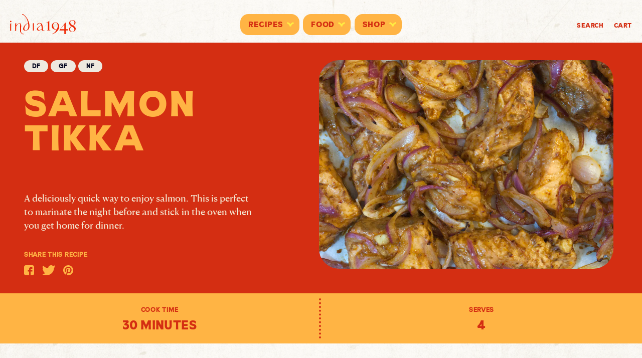

--- FILE ---
content_type: text/css
request_url: https://india1948.com/cdn/shop/t/16/assets/base.css?v=13516247548885076391768928899
body_size: 12002
content:
*,:before,:after{box-sizing:border-box;border-width:0;border-style:solid;border-color:currentColor}:before,:after{--tw-content: ""}html{line-height:1.5;-webkit-text-size-adjust:100%;-moz-tab-size:4;-o-tab-size:4;tab-size:4;font-family:ui-sans-serif,system-ui,-apple-system,BlinkMacSystemFont,Segoe UI,Roboto,Helvetica Neue,Arial,Noto Sans,sans-serif,"Apple Color Emoji","Segoe UI Emoji",Segoe UI Symbol,"Noto Color Emoji";font-feature-settings:normal;font-variation-settings:normal}body{margin:0;line-height:inherit}hr{height:0;color:inherit;border-top-width:1px}abbr:where([title]){-webkit-text-decoration:underline dotted;text-decoration:underline dotted}h1,h2,h3,h4,h5,h6{font-size:inherit;font-weight:inherit}a{color:inherit;text-decoration:inherit}b,strong{font-weight:bolder}code,kbd,samp,pre{font-family:ui-monospace,SFMono-Regular,Menlo,Monaco,Consolas,Liberation Mono,Courier New,monospace;font-size:1em}small{font-size:80%}sub,sup{font-size:75%;line-height:0;position:relative;vertical-align:baseline}sub{bottom:-.25em}sup{top:-.5em}table{text-indent:0;border-color:inherit;border-collapse:collapse}button,input,optgroup,select,textarea{font-family:inherit;font-feature-settings:inherit;font-variation-settings:inherit;font-size:100%;font-weight:inherit;line-height:inherit;color:inherit;margin:0;padding:0}button,select{text-transform:none}button,[type=button],[type=reset],[type=submit]{-webkit-appearance:button;background-color:transparent;background-image:none}:-moz-focusring{outline:auto}:-moz-ui-invalid{box-shadow:none}progress{vertical-align:baseline}::-webkit-inner-spin-button,::-webkit-outer-spin-button{height:auto}[type=search]{-webkit-appearance:textfield;outline-offset:-2px}::-webkit-search-decoration{-webkit-appearance:none}::-webkit-file-upload-button{-webkit-appearance:button;font:inherit}summary{display:list-item}blockquote,dl,dd,h1,h2,h3,h4,h5,h6,hr,figure,p,pre{margin:0}fieldset{margin:0;padding:0}legend{padding:0}ol,ul,menu{list-style:none;margin:0;padding:0}dialog{padding:0}textarea{resize:vertical}input::-moz-placeholder,textarea::-moz-placeholder{opacity:1;color:#9ca3af}input::placeholder,textarea::placeholder{opacity:1;color:#9ca3af}button,[role=button]{cursor:pointer}:disabled{cursor:default}img,svg,video,canvas,audio,iframe,embed,object{display:block;vertical-align:middle}img,video{max-width:100%;height:auto}[hidden]{display:none}*,:before,:after{--tw-border-spacing-x: 0;--tw-border-spacing-y: 0;--tw-translate-x: 0;--tw-translate-y: 0;--tw-rotate: 0;--tw-skew-x: 0;--tw-skew-y: 0;--tw-scale-x: 1;--tw-scale-y: 1;--tw-pan-x: ;--tw-pan-y: ;--tw-pinch-zoom: ;--tw-scroll-snap-strictness: proximity;--tw-gradient-from-position: ;--tw-gradient-via-position: ;--tw-gradient-to-position: ;--tw-ordinal: ;--tw-slashed-zero: ;--tw-numeric-figure: ;--tw-numeric-spacing: ;--tw-numeric-fraction: ;--tw-ring-inset: ;--tw-ring-offset-width: 0px;--tw-ring-offset-color: #fff;--tw-ring-color: rgb(59 130 246 / .5);--tw-ring-offset-shadow: 0 0 #0000;--tw-ring-shadow: 0 0 #0000;--tw-shadow: 0 0 #0000;--tw-shadow-colored: 0 0 #0000;--tw-blur: ;--tw-brightness: ;--tw-contrast: ;--tw-grayscale: ;--tw-hue-rotate: ;--tw-invert: ;--tw-saturate: ;--tw-sepia: ;--tw-drop-shadow: ;--tw-backdrop-blur: ;--tw-backdrop-brightness: ;--tw-backdrop-contrast: ;--tw-backdrop-grayscale: ;--tw-backdrop-hue-rotate: ;--tw-backdrop-invert: ;--tw-backdrop-opacity: ;--tw-backdrop-saturate: ;--tw-backdrop-sepia: }::backdrop{--tw-border-spacing-x: 0;--tw-border-spacing-y: 0;--tw-translate-x: 0;--tw-translate-y: 0;--tw-rotate: 0;--tw-skew-x: 0;--tw-skew-y: 0;--tw-scale-x: 1;--tw-scale-y: 1;--tw-pan-x: ;--tw-pan-y: ;--tw-pinch-zoom: ;--tw-scroll-snap-strictness: proximity;--tw-gradient-from-position: ;--tw-gradient-via-position: ;--tw-gradient-to-position: ;--tw-ordinal: ;--tw-slashed-zero: ;--tw-numeric-figure: ;--tw-numeric-spacing: ;--tw-numeric-fraction: ;--tw-ring-inset: ;--tw-ring-offset-width: 0px;--tw-ring-offset-color: #fff;--tw-ring-color: rgb(59 130 246 / .5);--tw-ring-offset-shadow: 0 0 #0000;--tw-ring-shadow: 0 0 #0000;--tw-shadow: 0 0 #0000;--tw-shadow-colored: 0 0 #0000;--tw-blur: ;--tw-brightness: ;--tw-contrast: ;--tw-grayscale: ;--tw-hue-rotate: ;--tw-invert: ;--tw-saturate: ;--tw-sepia: ;--tw-drop-shadow: ;--tw-backdrop-blur: ;--tw-backdrop-brightness: ;--tw-backdrop-contrast: ;--tw-backdrop-grayscale: ;--tw-backdrop-hue-rotate: ;--tw-backdrop-invert: ;--tw-backdrop-opacity: ;--tw-backdrop-saturate: ;--tw-backdrop-sepia: }.container{width:100%}@media (min-width: 390px){.container{max-width:390px}}@media (min-width: 640px){.container{max-width:640px}}@media (min-width: 768px){.container{max-width:768px}}@media (min-width: 1024px){.container{max-width:1024px}}@media (min-width: 1280px){.container{max-width:1280px}}@media (min-width: 1536px){.container{max-width:1536px}}.pointer-events-none{pointer-events:none}.visible{visibility:visible}.collapse{visibility:collapse}.fixed{position:fixed}.absolute{position:absolute}.relative{position:relative}.sticky{position:sticky}.inset-0{top:0;right:0;bottom:0;left:0}.bottom-0{bottom:0}.bottom-\[-19px\]{bottom:-19px}.bottom-\[-52px\]{bottom:-52px}.bottom-\[16px\]{bottom:16px}.bottom-\[17px\]{bottom:17px}.bottom-\[44px\]{bottom:44px}.bottom-\[48px\]{bottom:48px}.left-0{left:0}.left-1\/2{left:50%}.left-10{left:2.5rem}.left-\[-122px\]{left:-122px}.left-\[-27px\]{left:-27px}.left-\[-4px\]{left:-4px}.left-\[-59px\]{left:-59px}.left-\[-70px\]{left:-70px}.left-\[-85px\]{left:-85px}.left-\[24px\]{left:24px}.left-\[33vw\]{left:33vw}.left-\[46vw\]{left:46vw}.left-\[48vw\]{left:48vw}.left-\[49\%\]{left:49%}.left-\[50\%\]{left:50%}.left-\[51\%\]{left:51%}.right-0{right:0}.right-10{right:2.5rem}.right-3{right:.75rem}.right-\[16\.3vw\]{right:16.3vw}.right-\[16px\]{right:16px}.right-\[20px\]{right:20px}.right-\[24px\]{right:24px}.right-\[unset\]{right:unset}.top-0{top:0}.top-1\/2{top:50%}.top-10{top:2.5rem}.top-\[-100px\]{top:-100px}.top-\[-104px\]{top:-104px}.top-\[-132px\]{top:-132px}.top-\[-133px\]{top:-133px}.top-\[-134px\]{top:-134px}.top-\[-30px\]{top:-30px}.top-\[-32px\]{top:-32px}.top-\[-35px\]{top:-35px}.top-\[-38px\]{top:-38px}.top-\[-48px\]{top:-48px}.top-\[-57px\]{top:-57px}.top-\[-71px\]{top:-71px}.top-\[-74px\]{top:-74px}.top-\[-77px\]{top:-77px}.top-\[-78px\]{top:-78px}.top-\[-80px\]{top:-80px}.top-\[-90px\]{top:-90px}.top-\[-95px\]{top:-95px}.top-\[100px\]{top:100px}.top-\[16px\]{top:16px}.top-\[40\%\]{top:40%}.top-\[46\.5\%\]{top:46.5%}.top-\[50\%\]{top:50%}.top-\[51\.5\%\]{top:51.5%}.top-\[52\%\]{top:52%}.top-\[53\%\]{top:53%}.top-\[56\%\]{top:56%}.top-\[59\%\]{top:59%}.top-\[75px\]{top:75px}.z-0{z-index:0}.z-10{z-index:10}.z-20{z-index:20}.z-30{z-index:30}.z-50{z-index:50}.z-\[-1\]{z-index:-1}.z-\[0\]{z-index:0}.z-\[1000\]{z-index:1000}.z-\[100\]{z-index:100}.z-\[1100\]{z-index:1100}.z-\[2000\]{z-index:2000}.z-\[3000\]{z-index:3000}.z-\[400\]{z-index:400}.z-\[500\]{z-index:500}.z-\[650\]{z-index:650}.z-\[7000\]{z-index:7000}.z-\[700\]{z-index:700}.z-\[9000\]{z-index:9000}.z-\[900\]{z-index:900}.col-span-1{grid-column:span 1 / span 1}.col-span-12{grid-column:span 12 / span 12}.col-span-2{grid-column:span 2 / span 2}.col-span-3{grid-column:span 3 / span 3}.col-span-4{grid-column:span 4 / span 4}.col-span-6{grid-column:span 6 / span 6}.col-start-2{grid-column-start:2}.mx-1{margin-left:.25rem;margin-right:.25rem}.mx-1\.5{margin-left:.375rem;margin-right:.375rem}.mx-2{margin-left:.5rem;margin-right:.5rem}.mx-3{margin-left:.75rem;margin-right:.75rem}.mx-4{margin-left:1rem;margin-right:1rem}.mx-\[14px\]{margin-left:14px;margin-right:14px}.mx-\[2\.5px\]{margin-left:2.5px;margin-right:2.5px}.mx-\[4px\]{margin-left:4px;margin-right:4px}.mx-\[8\.5px\]{margin-left:8.5px;margin-right:8.5px}.mx-\[9px\]{margin-left:9px;margin-right:9px}.mx-auto{margin-left:auto;margin-right:auto}.my-10{margin-top:2.5rem;margin-bottom:2.5rem}.my-20{margin-top:5rem;margin-bottom:5rem}.my-4{margin-top:1rem;margin-bottom:1rem}.my-5{margin-top:1.25rem;margin-bottom:1.25rem}.my-7{margin-top:1.75rem;margin-bottom:1.75rem}.my-\[30px\]{margin-top:30px;margin-bottom:30px}.mb-0{margin-bottom:0}.mb-1{margin-bottom:.25rem}.mb-1\.5{margin-bottom:.375rem}.mb-10{margin-bottom:2.5rem}.mb-12{margin-bottom:3rem}.mb-2{margin-bottom:.5rem}.mb-2\.5{margin-bottom:.625rem}.mb-20{margin-bottom:5rem}.mb-3{margin-bottom:.75rem}.mb-4{margin-bottom:1rem}.mb-5{margin-bottom:1.25rem}.mb-6{margin-bottom:1.5rem}.mb-7{margin-bottom:1.75rem}.mb-\[-40px\]{margin-bottom:-40px}.mb-\[100px\]{margin-bottom:100px}.mb-\[110px\]{margin-bottom:110px}.mb-\[11px\]{margin-bottom:11px}.mb-\[124px\]{margin-bottom:124px}.mb-\[126px\]{margin-bottom:126px}.mb-\[13px\]{margin-bottom:13px}.mb-\[14px\]{margin-bottom:14px}.mb-\[16px\]{margin-bottom:16px}.mb-\[18px\]{margin-bottom:18px}.mb-\[1px\]{margin-bottom:1px}.mb-\[23px\]{margin-bottom:23px}.mb-\[24px\]{margin-bottom:24px}.mb-\[25px\]{margin-bottom:25px}.mb-\[29px\]{margin-bottom:29px}.mb-\[30px\]{margin-bottom:30px}.mb-\[32px\]{margin-bottom:32px}.mb-\[35px\]{margin-bottom:35px}.mb-\[36px\]{margin-bottom:36px}.mb-\[37px\]{margin-bottom:37px}.mb-\[3px\]{margin-bottom:3px}.mb-\[40px\]{margin-bottom:40px}.mb-\[48px\]{margin-bottom:48px}.mb-\[50px\]{margin-bottom:50px}.mb-\[55px\]{margin-bottom:55px}.mb-\[60px\]{margin-bottom:60px}.mb-\[64px\]{margin-bottom:64px}.mb-\[65px\]{margin-bottom:65px}.mb-\[75px\]{margin-bottom:75px}.mb-\[80px\]{margin-bottom:80px}.mb-\[8px\]{margin-bottom:8px}.mb-\[98px\]{margin-bottom:98px}.mb-\[9px\]{margin-bottom:9px}.ml-2{margin-left:.5rem}.ml-2\.5{margin-left:.625rem}.ml-8{margin-left:2rem}.ml-\[11\%\]{margin-left:11%}.ml-\[17px\]{margin-left:17px}.ml-\[2\.5px\]{margin-left:2.5px}.ml-\[4px\]{margin-left:4px}.ml-\[6px\]{margin-left:6px}.ml-\[7vw\]{margin-left:7vw}.ml-\[8\.5px\]{margin-left:8.5px}.ml-\[8px\]{margin-left:8px}.mr-2{margin-right:.5rem}.mr-3{margin-right:.75rem}.mr-5{margin-right:1.25rem}.mr-\[1\.7vw\]{margin-right:1.7vw}.mr-\[2\.5px\]{margin-right:2.5px}.mr-\[24px\]{margin-right:24px}.mr-\[3\.5px\]{margin-right:3.5px}.mr-\[4px\]{margin-right:4px}.mr-\[66px\]{margin-right:66px}.mr-\[8\.5px\]{margin-right:8.5px}.mr-\[8\.5vw\]{margin-right:8.5vw}.mr-\[9px\]{margin-right:9px}.mt-0{margin-top:0}.mt-1{margin-top:.25rem}.mt-10{margin-top:2.5rem}.mt-12{margin-top:3rem}.mt-14{margin-top:3.5rem}.mt-2{margin-top:.5rem}.mt-20{margin-top:5rem}.mt-4{margin-top:1rem}.mt-5{margin-top:1.25rem}.mt-6{margin-top:1.5rem}.mt-8{margin-top:2rem}.mt-\[-20px\]{margin-top:-20px}.mt-\[100px\]{margin-top:100px}.mt-\[118px\]{margin-top:118px}.mt-\[130px\]{margin-top:130px}.mt-\[21px\]{margin-top:21px}.mt-\[22px\]{margin-top:22px}.mt-\[24px\]{margin-top:24px}.mt-\[28px\]{margin-top:28px}.mt-\[2px\]{margin-top:2px}.mt-\[30px\]{margin-top:30px}.mt-\[32px\]{margin-top:32px}.mt-\[36px\]{margin-top:36px}.mt-\[50px\]{margin-top:50px}.mt-\[52px\]{margin-top:52px}.mt-\[60px\]{margin-top:60px}.mt-\[72px\]{margin-top:72px}.mt-\[73px\]{margin-top:73px}.mt-\[75px\]{margin-top:75px}.mt-\[78px\]{margin-top:78px}.mt-\[80px\]{margin-top:80px}.mt-\[8px\]{margin-top:8px}.mt-\[9\%\]{margin-top:9%}.mt-\[90px\]{margin-top:90px}.line-clamp-2{overflow:hidden;display:-webkit-box;-webkit-box-orient:vertical;-webkit-line-clamp:2}.line-clamp-3{overflow:hidden;display:-webkit-box;-webkit-box-orient:vertical;-webkit-line-clamp:3}.line-clamp-\[8\]{overflow:hidden;display:-webkit-box;-webkit-box-orient:vertical;-webkit-line-clamp:8}.block{display:block}.inline-block{display:inline-block}.flex{display:flex}.table{display:table}.grid{display:grid}.hidden{display:none}.h-16{height:4rem}.h-\[0px\]{height:0px}.h-\[100vh\]{height:100vh}.h-\[12\.5px\]{height:12.5px}.h-\[15px\]{height:15px}.h-\[2000px\]{height:2000px}.h-\[200px\]{height:200px}.h-\[22px\]{height:22px}.h-\[24px\]{height:24px}.h-\[256px\]{height:256px}.h-\[26px\]{height:26px}.h-\[30px\]{height:30px}.h-\[38px\]{height:38px}.h-\[39px\]{height:39px}.h-\[42px\]{height:42px}.h-\[45vw\]{height:45vw}.h-\[46px\]{height:46px}.h-\[470px\]{height:470px}.h-\[480px\]{height:480px}.h-\[48px\]{height:48px}.h-\[50px\]{height:50px}.h-\[51px\]{height:51px}.h-\[52px\]{height:52px}.h-\[54px\]{height:54px}.h-\[55px\]{height:55px}.h-\[64px\]{height:64px}.h-\[64vw\]{height:64vw}.h-\[66px\]{height:66px}.h-\[70\.1vw\]{height:70.1vw}.h-\[72px\]{height:72px}.h-\[78px\]{height:78px}.h-\[84px\]{height:84px}.h-\[95vw\]{height:95vw}.h-\[calc\(100vh-80px\)\]{height:calc(100vh - 80px)}.h-auto{height:auto}.h-fit{height:-moz-fit-content;height:fit-content}.h-full{height:100%}.h-min{height:-moz-min-content;height:min-content}.max-h-0{max-height:0px}.max-h-\[200px\]{max-height:200px}.max-h-\[464px\]{max-height:464px}.max-h-\[505vw\]{max-height:505vw}.min-h-\[26px\]{min-height:26px}.min-h-\[54px\]{min-height:54px}.min-h-\[61\.5vw\]{min-height:61.5vw}.min-h-\[66px\]{min-height:66px}.min-h-\[81px\]{min-height:81px}.min-h-\[calc\(100vh-40px\)\]{min-height:calc(100vh - 40px)}.w-1\/2{width:50%}.w-1\/3{width:33.333333%}.w-1\/4{width:25%}.w-1\/5{width:20%}.w-24{width:6rem}.w-4\/5{width:80%}.w-\[100vw\]{width:100vw}.w-\[101\%\]{width:101%}.w-\[112\%\]{width:112%}.w-\[113px\]{width:113px}.w-\[12\.5px\]{width:12.5px}.w-\[120\%\]{width:120%}.w-\[134px\]{width:134px}.w-\[146px\]{width:146px}.w-\[157px\]{width:157px}.w-\[15px\]{width:15px}.w-\[169px\]{width:169px}.w-\[175px\]{width:175px}.w-\[180px\]{width:180px}.w-\[182px\]{width:182px}.w-\[187px\]{width:187px}.w-\[194px\]{width:194px}.w-\[200px\]{width:200px}.w-\[202px\]{width:202px}.w-\[211px\]{width:211px}.w-\[230px\]{width:230px}.w-\[235px\]{width:235px}.w-\[237px\]{width:237px}.w-\[240px\]{width:240px}.w-\[245px\]{width:245px}.w-\[24px\]{width:24px}.w-\[253px\]{width:253px}.w-\[255px\]{width:255px}.w-\[265px\]{width:265px}.w-\[26px\]{width:26px}.w-\[273px\]{width:273px}.w-\[282px\]{width:282px}.w-\[286px\]{width:286px}.w-\[292px\]{width:292px}.w-\[303px\]{width:303px}.w-\[30px\]{width:30px}.w-\[310px\]{width:310px}.w-\[32\.3vw\]{width:32.3vw}.w-\[326px\]{width:326px}.w-\[330px\]{width:330px}.w-\[347px\]{width:347px}.w-\[359px\]{width:359px}.w-\[35px\]{width:35px}.w-\[400px\]{width:400px}.w-\[405px\]{width:405px}.w-\[464px\]{width:464px}.w-\[48px\]{width:48px}.w-\[500px\]{width:500px}.w-\[55px\]{width:55px}.w-\[605px\]{width:605px}.w-\[800px\]{width:800px}.w-\[90\%\]{width:90%}.w-\[calc\(100vw-40px\)\]{width:calc(100vw - 40px)}.w-fit{width:-moz-fit-content;width:fit-content}.w-full{width:100%}.w-max{width:-moz-max-content;width:max-content}.w-min{width:-moz-min-content;width:min-content}.min-w-\[194px\]{min-width:194px}.min-w-\[200px\]{min-width:200px}.min-w-\[31px\]{min-width:31px}.min-w-\[400px\]{min-width:400px}.max-w-2xl{max-width:42rem}.max-w-\[100vw\]{max-width:100vw}.max-w-\[175px\]{max-width:175px}.max-w-\[237px\]{max-width:237px}.max-w-\[297px\]{max-width:297px}.max-w-\[350px\]{max-width:350px}.max-w-\[375px\]{max-width:375px}.max-w-\[393px\]{max-width:393px}.max-w-\[464px\]{max-width:464px}.max-w-\[514px\]{max-width:514px}.flex-1{flex:1 1 0%}.flex-grow{flex-grow:1}.table-auto{table-layout:auto}.-translate-x-1\/2{--tw-translate-x: -50%;transform:translate(var(--tw-translate-x),var(--tw-translate-y)) rotate(var(--tw-rotate)) skew(var(--tw-skew-x)) skewY(var(--tw-skew-y)) scaleX(var(--tw-scale-x)) scaleY(var(--tw-scale-y))}.-translate-y-1\/2{--tw-translate-y: -50%;transform:translate(var(--tw-translate-x),var(--tw-translate-y)) rotate(var(--tw-rotate)) skew(var(--tw-skew-x)) skewY(var(--tw-skew-y)) scaleX(var(--tw-scale-x)) scaleY(var(--tw-scale-y))}.translate-y-0{--tw-translate-y: 0px;transform:translate(var(--tw-translate-x),var(--tw-translate-y)) rotate(var(--tw-rotate)) skew(var(--tw-skew-x)) skewY(var(--tw-skew-y)) scaleX(var(--tw-scale-x)) scaleY(var(--tw-scale-y))}.translate-y-\[53px\]{--tw-translate-y: 53px;transform:translate(var(--tw-translate-x),var(--tw-translate-y)) rotate(var(--tw-rotate)) skew(var(--tw-skew-x)) skewY(var(--tw-skew-y)) scaleX(var(--tw-scale-x)) scaleY(var(--tw-scale-y))}.rotate-\[-180deg\]{--tw-rotate: -180deg;transform:translate(var(--tw-translate-x),var(--tw-translate-y)) rotate(var(--tw-rotate)) skew(var(--tw-skew-x)) skewY(var(--tw-skew-y)) scaleX(var(--tw-scale-x)) scaleY(var(--tw-scale-y))}.rotate-\[-6deg\]{--tw-rotate: -6deg;transform:translate(var(--tw-translate-x),var(--tw-translate-y)) rotate(var(--tw-rotate)) skew(var(--tw-skew-x)) skewY(var(--tw-skew-y)) scaleX(var(--tw-scale-x)) scaleY(var(--tw-scale-y))}.rotate-\[5\.68deg\]{--tw-rotate: 5.68deg;transform:translate(var(--tw-translate-x),var(--tw-translate-y)) rotate(var(--tw-rotate)) skew(var(--tw-skew-x)) skewY(var(--tw-skew-y)) scaleX(var(--tw-scale-x)) scaleY(var(--tw-scale-y))}.scale-100{--tw-scale-x: 1;--tw-scale-y: 1;transform:translate(var(--tw-translate-x),var(--tw-translate-y)) rotate(var(--tw-rotate)) skew(var(--tw-skew-x)) skewY(var(--tw-skew-y)) scaleX(var(--tw-scale-x)) scaleY(var(--tw-scale-y))}.scale-x-\[-1\]{--tw-scale-x: -1;transform:translate(var(--tw-translate-x),var(--tw-translate-y)) rotate(var(--tw-rotate)) skew(var(--tw-skew-x)) skewY(var(--tw-skew-y)) scaleX(var(--tw-scale-x)) scaleY(var(--tw-scale-y))}.transform{transform:translate(var(--tw-translate-x),var(--tw-translate-y)) rotate(var(--tw-rotate)) skew(var(--tw-skew-x)) skewY(var(--tw-skew-y)) scaleX(var(--tw-scale-x)) scaleY(var(--tw-scale-y))}.cursor-pointer{cursor:pointer}.scroll-m-\[20px\]{scroll-margin:20px}.scroll-mt-8{scroll-margin-top:2rem}.scroll-mt-\[200px\]{scroll-margin-top:200px}.list-disc{list-style-type:disc}.list-none{list-style-type:none}.columns-2{-moz-columns:2;columns:2}.grid-cols-1{grid-template-columns:repeat(1,minmax(0,1fr))}.grid-cols-12{grid-template-columns:repeat(12,minmax(0,1fr))}.grid-cols-2{grid-template-columns:repeat(2,minmax(0,1fr))}.grid-cols-3{grid-template-columns:repeat(3,minmax(0,1fr))}.grid-cols-4{grid-template-columns:repeat(4,minmax(0,1fr))}.grid-cols-5{grid-template-columns:repeat(5,minmax(0,1fr))}.grid-cols-6{grid-template-columns:repeat(6,minmax(0,1fr))}.flex-row{flex-direction:row}.flex-col{flex-direction:column}.flex-col-reverse{flex-direction:column-reverse}.flex-wrap{flex-wrap:wrap}.flex-wrap-reverse{flex-wrap:wrap-reverse}.content-center{align-content:center}.items-start{align-items:flex-start}.items-end{align-items:flex-end}.items-center{align-items:center}.justify-start{justify-content:flex-start}.justify-end{justify-content:flex-end}.justify-center{justify-content:center}.justify-between{justify-content:space-between}.justify-around{justify-content:space-around}.gap-2{gap:.5rem}.gap-2\.5{gap:.625rem}.gap-3{gap:.75rem}.gap-4{gap:1rem}.gap-5{gap:1.25rem}.gap-\[12px\]{gap:12px}.gap-\[1px\]{gap:1px}.gap-\[20px\]{gap:20px}.gap-\[6px\]{gap:6px}.gap-\[8px\]{gap:8px}.gap-\[9px\]{gap:9px}.gap-x-2{-moz-column-gap:.5rem;column-gap:.5rem}.gap-x-2\.5{-moz-column-gap:.625rem;column-gap:.625rem}.gap-x-3{-moz-column-gap:.75rem;column-gap:.75rem}.gap-x-\[10px\]{-moz-column-gap:10px;column-gap:10px}.gap-x-\[4px\]{-moz-column-gap:4px;column-gap:4px}.gap-x-\[5\.2vw\]{-moz-column-gap:5.2vw;column-gap:5.2vw}.gap-x-\[8px\]{-moz-column-gap:8px;column-gap:8px}.gap-x-\[9px\]{-moz-column-gap:9px;column-gap:9px}.gap-y-10{row-gap:2.5rem}.gap-y-2{row-gap:.5rem}.gap-y-3{row-gap:.75rem}.gap-y-4{row-gap:1rem}.gap-y-5{row-gap:1.25rem}.gap-y-\[10px\]{row-gap:10px}.gap-y-\[3px\]{row-gap:3px}.gap-y-\[7px\]{row-gap:7px}.gap-y-\[8px\]{row-gap:8px}.overflow-hidden{overflow:hidden}.overflow-x-hidden{overflow-x:hidden}.overflow-y-hidden{overflow-y:hidden}.overflow-y-visible{overflow-y:visible}.overflow-x-scroll{overflow-x:scroll}.overflow-y-scroll{overflow-y:scroll}.whitespace-pre-wrap{white-space:pre-wrap}.rounded-\[100px\]{border-radius:100px}.rounded-\[10px\]{border-radius:10px}.rounded-\[12px\]{border-radius:12px}.rounded-\[15px\]{border-radius:15px}.rounded-\[18px\]{border-radius:18px}.rounded-\[20px\]{border-radius:20px}.rounded-\[24px\]{border-radius:24px}.rounded-\[25px\]{border-radius:25px}.rounded-\[2px\]{border-radius:2px}.rounded-\[37px\]{border-radius:37px}.rounded-\[40px\]{border-radius:40px}.rounded-\[6px\]{border-radius:6px}.rounded-\[80px\]{border-radius:80px}.rounded-\[8px\]{border-radius:8px}.rounded-full{border-radius:9999px}.rounded-lg{border-radius:.5rem}.rounded-md{border-radius:.375rem}.rounded-b-\[20px\]{border-bottom-right-radius:20px;border-bottom-left-radius:20px}.rounded-b-\[40px\]{border-bottom-right-radius:40px;border-bottom-left-radius:40px}.rounded-r-\[20px\]{border-top-right-radius:20px;border-bottom-right-radius:20px}.rounded-r-\[80px\]{border-top-right-radius:80px;border-bottom-right-radius:80px}.rounded-t-\[20px\]{border-top-left-radius:20px;border-top-right-radius:20px}.rounded-t-\[40px\]{border-top-left-radius:40px;border-top-right-radius:40px}.rounded-t-\[80px\]{border-top-left-radius:80px;border-top-right-radius:80px}.rounded-bl-\[40px\]{border-bottom-left-radius:40px}.rounded-bl-\[80px\]{border-bottom-left-radius:80px}.rounded-br-\[40px\]{border-bottom-right-radius:40px}.rounded-br-\[80px\]{border-bottom-right-radius:80px}.border{border-width:1px}.border-\[2px\]{border-width:2px}.border-\[3px\]{border-width:3px}.border-b{border-bottom-width:1px}.border-b-\[3px\]{border-bottom-width:3px}.border-b-\[4px\]{border-bottom-width:4px}.border-b-\[5px\]{border-bottom-width:5px}.border-r-\[4px\]{border-right-width:4px}.border-t-\[3px\]{border-top-width:3px}.border-t-\[4px\]{border-top-width:4px}.border-solid{border-style:solid}.border-dotted{border-style:dotted}.border-none{border-style:none}.border-\[\#0E133F\]{--tw-border-opacity: 1;border-color:rgb(14 19 63 / var(--tw-border-opacity))}.border-\[\#0E133F\]\/\[0\.33\]{border-color:#0e133f54}.border-\[\#ED2804\]{--tw-border-opacity: 1;border-color:rgb(237 40 4 / var(--tw-border-opacity))}.border-\[\#FF4466\]{--tw-border-opacity: 1;border-color:rgb(255 68 102 / var(--tw-border-opacity))}.border-\[\#FFB444\]{--tw-border-opacity: 1;border-color:rgb(255 180 68 / var(--tw-border-opacity))}.border-black{--tw-border-opacity: 1;border-color:rgb(0 0 0 / var(--tw-border-opacity))}.border-pink{--tw-border-opacity: 1;border-color:rgb(255 68 102 / var(--tw-border-opacity))}.border-pink\/\[0\.25\]{border-color:#ff446640}.border-red{--tw-border-opacity: 1;border-color:rgb(212 46 18 / var(--tw-border-opacity))}.border-transparent{border-color:transparent}.bg-\[\#97886CE6\]{background-color:#97886ce6}.bg-\[\#E4D5B9\]{--tw-bg-opacity: 1;background-color:rgb(228 213 185 / var(--tw-bg-opacity))}.bg-\[\#E6DED1\]{--tw-bg-opacity: 1;background-color:rgb(230 222 209 / var(--tw-bg-opacity))}.bg-\[\#EEE9DF\]{--tw-bg-opacity: 1;background-color:rgb(238 233 223 / var(--tw-bg-opacity))}.bg-\[\#F9F5ED\]{--tw-bg-opacity: 1;background-color:rgb(249 245 237 / var(--tw-bg-opacity))}.bg-\[\#FCF9F0\]{--tw-bg-opacity: 1;background-color:rgb(252 249 240 / var(--tw-bg-opacity))}.bg-\[\#FFB444\]{--tw-bg-opacity: 1;background-color:rgb(255 180 68 / var(--tw-bg-opacity))}.bg-\[\#FFFFFF\]{--tw-bg-opacity: 1;background-color:rgb(255 255 255 / var(--tw-bg-opacity))}.bg-\[\#e7e0d4\]{--tw-bg-opacity: 1;background-color:rgb(231 224 212 / var(--tw-bg-opacity))}.bg-beige{--tw-bg-opacity: 1;background-color:rgb(238 233 223 / var(--tw-bg-opacity))}.bg-beige-dark{--tw-bg-opacity: 1;background-color:rgb(231 224 212 / var(--tw-bg-opacity))}.bg-black{--tw-bg-opacity: 1;background-color:rgb(0 0 0 / var(--tw-bg-opacity))}.bg-blue{--tw-bg-opacity: 1;background-color:rgb(7 10 34 / var(--tw-bg-opacity))}.bg-blue\/\[0\.05\]{background-color:#070a220d}.bg-orange{--tw-bg-opacity: 1;background-color:rgb(255 180 68 / var(--tw-bg-opacity))}.bg-orange-light{--tw-bg-opacity: 1;background-color:rgb(255 236 66 / var(--tw-bg-opacity))}.bg-orange-light\/\[0\.25\]{background-color:#ffec4240}.bg-orange-light\/\[0\.5\]{background-color:#ffec4280}.bg-orange-light\/\[0\.75\]{background-color:#ffec42bf}.bg-pink{--tw-bg-opacity: 1;background-color:rgb(255 68 102 / var(--tw-bg-opacity))}.bg-purple{--tw-bg-opacity: 1;background-color:rgb(106 109 205 / var(--tw-bg-opacity))}.bg-red{--tw-bg-opacity: 1;background-color:rgb(212 46 18 / var(--tw-bg-opacity))}.bg-transparent{background-color:transparent}.bg-white{--tw-bg-opacity: 1;background-color:rgb(249 245 237 / var(--tw-bg-opacity))}.bg-yellow-dark{--tw-bg-opacity: 1;background-color:rgb(252 214 71 / var(--tw-bg-opacity))}.bg-texture-4{background-image:url(/cdn/shop/files/background-texture-beige.png?v=1682101789)}.bg-texture-5{background-image:url(/cdn/shop/files/pattern-red.jpg?v=1690318664)}.bg-texture-6{background-image:url(/cdn/shop/files/pattern-orange.jpg?v=1690318618)}.bg-texture-7{background-image:url(/cdn/shop/files/pattern-pink.jpg?v=1690318665)}.bg-texture-8{background-image:url(/cdn/shop/files/texture-8.png?v=1708525884)}.bg-texture-9{background-image:url(/cdn/shop/files/texture-9.png?v=1708619076)}.bg-contain{background-size:contain}.bg-cover{background-size:cover}.bg-repeat{background-repeat:repeat}.object-contain{-o-object-fit:contain;object-fit:contain}.object-cover{-o-object-fit:cover;object-fit:cover}.p-2{padding:.5rem}.p-2\.5{padding:.625rem}.p-4{padding:1rem}.p-5{padding:1.25rem}.p-7{padding:1.75rem}.p-8{padding:2rem}.p-\[22px\]{padding:22px}.p-\[24px\]{padding:24px}.p-\[28px\]{padding:28px}.px-0{padding-left:0;padding-right:0}.px-10{padding-left:2.5rem;padding-right:2.5rem}.px-12{padding-left:3rem;padding-right:3rem}.px-2{padding-left:.5rem;padding-right:.5rem}.px-2\.5{padding-left:.625rem;padding-right:.625rem}.px-20{padding-left:5rem;padding-right:5rem}.px-3{padding-left:.75rem;padding-right:.75rem}.px-3\.5{padding-left:.875rem;padding-right:.875rem}.px-4{padding-left:1rem;padding-right:1rem}.px-5{padding-left:1.25rem;padding-right:1.25rem}.px-6{padding-left:1.5rem;padding-right:1.5rem}.px-8{padding-left:2rem;padding-right:2rem}.px-\[0\.84vw\]{padding-left:.84vw;padding-right:.84vw}.px-\[14px\]{padding-left:14px;padding-right:14px}.px-\[15px\]{padding-left:15px;padding-right:15px}.px-\[17px\]{padding-left:17px;padding-right:17px}.px-\[18px\]{padding-left:18px;padding-right:18px}.px-\[23px\]{padding-left:23px;padding-right:23px}.px-\[24px\]{padding-left:24px;padding-right:24px}.px-\[25px\]{padding-left:25px;padding-right:25px}.px-\[30px\]{padding-left:30px;padding-right:30px}.px-\[36px\]{padding-left:36px;padding-right:36px}.px-\[47px\]{padding-left:47px;padding-right:47px}.px-\[48px\]{padding-left:48px;padding-right:48px}.px-\[4px\]{padding-left:4px;padding-right:4px}.px-\[56px\]{padding-left:56px;padding-right:56px}.px-\[5px\]{padding-left:5px;padding-right:5px}.px-\[6px\]{padding-left:6px;padding-right:6px}.px-\[8px\]{padding-left:8px;padding-right:8px}.px-\[9px\]{padding-left:9px;padding-right:9px}.py-2{padding-top:.5rem;padding-bottom:.5rem}.py-20{padding-top:5rem;padding-bottom:5rem}.py-28{padding-top:7rem;padding-bottom:7rem}.py-3{padding-top:.75rem;padding-bottom:.75rem}.py-4{padding-top:1rem;padding-bottom:1rem}.py-5{padding-top:1.25rem;padding-bottom:1.25rem}.py-\[10px\]{padding-top:10px;padding-bottom:10px}.py-\[20px\]{padding-top:20px;padding-bottom:20px}.py-\[36px\]{padding-top:36px;padding-bottom:36px}.py-\[44px\]{padding-top:44px;padding-bottom:44px}.py-\[4px\]{padding-top:4px;padding-bottom:4px}.pb-0{padding-bottom:0}.pb-1{padding-bottom:.25rem}.pb-1\.5{padding-bottom:.375rem}.pb-10{padding-bottom:2.5rem}.pb-20{padding-bottom:5rem}.pb-3{padding-bottom:.75rem}.pb-32{padding-bottom:8rem}.pb-4{padding-bottom:1rem}.pb-5{padding-bottom:1.25rem}.pb-7{padding-bottom:1.75rem}.pb-\[14px\]{padding-bottom:14px}.pb-\[20px\]{padding-bottom:20px}.pb-\[24px\]{padding-bottom:24px}.pb-\[25px\]{padding-bottom:25px}.pb-\[26px\]{padding-bottom:26px}.pb-\[28px\]{padding-bottom:28px}.pb-\[30px\]{padding-bottom:30px}.pb-\[32px\]{padding-bottom:32px}.pb-\[36\]{padding-bottom:36}.pb-\[36px\]{padding-bottom:36px}.pb-\[40px\]{padding-bottom:40px}.pb-\[42px\]{padding-bottom:42px}.pb-\[48px\]{padding-bottom:48px}.pb-\[49px\]{padding-bottom:49px}.pb-\[77px\]{padding-bottom:77px}.pb-\[78px\]{padding-bottom:78px}.pb-\[88px\]{padding-bottom:88px}.pb-\[9px\]{padding-bottom:9px}.pl-2{padding-left:.5rem}.pl-2\.5{padding-left:.625rem}.pl-3{padding-left:.75rem}.pl-4{padding-left:1rem}.pl-5{padding-left:1.25rem}.pl-6{padding-left:1.5rem}.pl-\[22px\]{padding-left:22px}.pl-\[30px\]{padding-left:30px}.pl-\[36px\]{padding-left:36px}.pl-\[4vw\]{padding-left:4vw}.pl-\[6px\]{padding-left:6px}.pr-2{padding-right:.5rem}.pr-2\.5{padding-right:.625rem}.pr-3{padding-right:.75rem}.pr-4{padding-right:1rem}.pr-5{padding-right:1.25rem}.pr-6{padding-right:1.5rem}.pr-\[26px\]{padding-right:26px}.pr-\[57px\]{padding-right:57px}.pr-\[6px\]{padding-right:6px}.pr-\[8px\]{padding-right:8px}.pt-10{padding-top:2.5rem}.pt-14{padding-top:3.5rem}.pt-16{padding-top:4rem}.pt-2{padding-top:.5rem}.pt-2\.5{padding-top:.625rem}.pt-20{padding-top:5rem}.pt-24{padding-top:6rem}.pt-3{padding-top:.75rem}.pt-4{padding-top:1rem}.pt-5{padding-top:1.25rem}.pt-6{padding-top:1.5rem}.pt-8{padding-top:2rem}.pt-9{padding-top:2.25rem}.pt-\[100\%\]{padding-top:100%}.pt-\[100px\]{padding-top:100px}.pt-\[124\%\]{padding-top:124%}.pt-\[124px\]{padding-top:124px}.pt-\[126\%\]{padding-top:126%}.pt-\[127\%\]{padding-top:127%}.pt-\[142\%\]{padding-top:142%}.pt-\[170\%\]{padding-top:170%}.pt-\[170px\]{padding-top:170px}.pt-\[180px\]{padding-top:180px}.pt-\[20px\]{padding-top:20px}.pt-\[22px\]{padding-top:22px}.pt-\[24px\]{padding-top:24px}.pt-\[26px\]{padding-top:26px}.pt-\[28px\]{padding-top:28px}.pt-\[30px\]{padding-top:30px}.pt-\[35px\]{padding-top:35px}.pt-\[36px\]{padding-top:36px}.pt-\[43\%\]{padding-top:43%}.pt-\[45px\]{padding-top:45px}.pt-\[48px\]{padding-top:48px}.pt-\[52px\]{padding-top:52px}.pt-\[60\%\]{padding-top:60%}.pt-\[60px\]{padding-top:60px}.pt-\[64\%\]{padding-top:64%}.pt-\[64px\]{padding-top:64px}.pt-\[66\%\]{padding-top:66%}.pt-\[67\%\]{padding-top:67%}.pt-\[71\%\]{padding-top:71%}.pt-\[76\%\]{padding-top:76%}.pt-\[8px\]{padding-top:8px}.pt-\[90px\]{padding-top:90px}.text-left{text-align:left}.text-center{text-align:center}.text-right{text-align:right}.font-canela{font-family:Canela,ui-serif,serif}.font-canelaCondensed{font-family:Canela Condensed,ui-serif,serif}.font-sans{font-family:ui-sans-serif,system-ui,-apple-system,BlinkMacSystemFont,Segoe UI,Roboto,Helvetica Neue,Arial,Noto Sans,sans-serif,"Apple Color Emoji","Segoe UI Emoji",Segoe UI Symbol,"Noto Color Emoji"}.font-sunsetGothicHeavy{font-family:sunset-gothic-heavy-pro,ui-sans-serif,sans-serif}.font-sunsetGothicMedium{font-family:sunset-gothic-medium-pro,ui-sans-serif,sans-serif}.text-2xl{font-size:1.5rem;line-height:2rem}.text-3xl{font-size:1.875rem;line-height:2.25rem}.text-4xl{font-size:2.25rem;line-height:2.5rem}.text-\[10px\]{font-size:10px}.text-\[11px\]{font-size:11px}.text-\[12px\]{font-size:12px}.text-\[13px\]{font-size:13px}.text-\[14px\]{font-size:14px}.text-\[15px\]{font-size:15px}.text-\[16px\]{font-size:16px}.text-\[17px\]{font-size:17px}.text-\[18px\]{font-size:18px}.text-\[20px\]{font-size:20px}.text-\[24px\]{font-size:24px}.text-\[26px\]{font-size:26px}.text-\[28px\]{font-size:28px}.text-\[30px\]{font-size:30px}.text-\[32px\]{font-size:32px}.text-\[36px\]{font-size:36px}.text-\[40px\]{font-size:40px}.text-\[44px\]{font-size:44px}.text-\[48px\]{font-size:48px}.text-\[50px\]{font-size:50px}.text-\[5vw\]{font-size:5vw}.text-\[72px\]{font-size:72px}.text-base{font-size:1rem;line-height:1.5rem}.text-lg{font-size:1.125rem;line-height:1.75rem}.text-sm{font-size:.875rem;line-height:1.25rem}.font-\[15px\]{font-weight:15px}.font-\[600\]{font-weight:600}.font-bold{font-weight:700}.font-light{font-weight:300}.font-normal{font-weight:400}.uppercase{text-transform:uppercase}.lowercase{text-transform:lowercase}.capitalize{text-transform:capitalize}.normal-case{text-transform:none}.italic{font-style:italic}.leading-\[100\%\]{line-height:100%}.leading-\[10px\]{line-height:10px}.leading-\[11px\]{line-height:11px}.leading-\[130\%\]{line-height:130%}.leading-\[15px\]{line-height:15px}.leading-\[20px\]{line-height:20px}.leading-\[22px\]{line-height:22px}.leading-\[24px\]{line-height:24px}.leading-\[25px\]{line-height:25px}.leading-\[26\.5px\]{line-height:26.5px}.leading-\[26px\]{line-height:26px}.leading-\[28px\]{line-height:28px}.leading-\[29px\]{line-height:29px}.leading-\[32px\]{line-height:32px}.leading-\[36px\]{line-height:36px}.leading-\[38px\]{line-height:38px}.leading-\[44px\]{line-height:44px}.leading-\[56px\]{line-height:56px}.leading-\[5vw\]{line-height:5vw}.leading-\[72px\]{line-height:72px}.leading-\[90\%\]{line-height:90%}.leading-\[95\%\]{line-height:95%}.leading-normal{line-height:1.5}.leading-tight{line-height:1.25}.tracking-\[-0\.01em\]{letter-spacing:-.01em}.tracking-\[-0\.02em\]{letter-spacing:-.02em}.tracking-\[-0\.5px\]{letter-spacing:-.5px}.tracking-\[0\.005em\]{letter-spacing:.005em}.tracking-\[0\.02em\]{letter-spacing:.02em}.tracking-\[0\.05em\]{letter-spacing:.05em}.tracking-\[0\.06em\]{letter-spacing:.06em}.tracking-\[0\.72px\]{letter-spacing:.72px}.tracking-\[0\.75px\]{letter-spacing:.75px}.tracking-\[0\.84px\]{letter-spacing:.84px}.text-\[\#ED2804\]{--tw-text-opacity: 1;color:rgb(237 40 4 / var(--tw-text-opacity))}.text-\[\#EEE9DF\]{--tw-text-opacity: 1;color:rgb(238 233 223 / var(--tw-text-opacity))}.text-\[\#F4E9D4\]{--tw-text-opacity: 1;color:rgb(244 233 212 / var(--tw-text-opacity))}.text-\[\#ff4466\]{--tw-text-opacity: 1;color:rgb(255 68 102 / var(--tw-text-opacity))}.text-beige{--tw-text-opacity: 1;color:rgb(238 233 223 / var(--tw-text-opacity))}.text-black{--tw-text-opacity: 1;color:rgb(0 0 0 / var(--tw-text-opacity))}.text-blue{--tw-text-opacity: 1;color:rgb(7 10 34 / var(--tw-text-opacity))}.text-blue-light{--tw-text-opacity: 1;color:rgb(14 19 63 / var(--tw-text-opacity))}.text-blue\/\[0\.5\]{color:#070a2280}.text-blue\/\[0\.75\]{color:#070a22bf}.text-orange{--tw-text-opacity: 1;color:rgb(255 180 68 / var(--tw-text-opacity))}.text-pink{--tw-text-opacity: 1;color:rgb(255 68 102 / var(--tw-text-opacity))}.text-purple{--tw-text-opacity: 1;color:rgb(106 109 205 / var(--tw-text-opacity))}.text-red{--tw-text-opacity: 1;color:rgb(212 46 18 / var(--tw-text-opacity))}.text-white{--tw-text-opacity: 1;color:rgb(249 245 237 / var(--tw-text-opacity))}.text-yellow{--tw-text-opacity: 1;color:rgb(255 247 66 / var(--tw-text-opacity))}.underline{-webkit-text-decoration-line:underline;text-decoration-line:underline}.line-through{-webkit-text-decoration-line:line-through;text-decoration-line:line-through}.antialiased{-webkit-font-smoothing:antialiased;-moz-osx-font-smoothing:grayscale}.opacity-0{opacity:0}.opacity-100{opacity:1}.opacity-50{opacity:.5}.opacity-\[0\.75\]{opacity:.75}.mix-blend-multiply{mix-blend-mode:multiply}.shadow-custom{--tw-shadow: 0px 3px 6px rgba(42, 3, 14, .1);--tw-shadow-colored: 0px 3px 6px var(--tw-shadow-color);box-shadow:var(--tw-ring-offset-shadow, 0 0 #0000),var(--tw-ring-shadow, 0 0 #0000),var(--tw-shadow)}.outline{outline-style:solid}.filter{filter:var(--tw-blur) var(--tw-brightness) var(--tw-contrast) var(--tw-grayscale) var(--tw-hue-rotate) var(--tw-invert) var(--tw-saturate) var(--tw-sepia) var(--tw-drop-shadow)}.transition{transition-property:color,background-color,border-color,fill,stroke,opacity,box-shadow,transform,filter,-webkit-text-decoration-color,-webkit-backdrop-filter;transition-property:color,background-color,border-color,text-decoration-color,fill,stroke,opacity,box-shadow,transform,filter,backdrop-filter;transition-property:color,background-color,border-color,text-decoration-color,fill,stroke,opacity,box-shadow,transform,filter,backdrop-filter,-webkit-text-decoration-color,-webkit-backdrop-filter;transition-timing-function:cubic-bezier(.4,0,.2,1);transition-duration:.15s}.transition-all{transition-property:all;transition-timing-function:cubic-bezier(.4,0,.2,1);transition-duration:.15s}.transition-opacity{transition-property:opacity;transition-timing-function:cubic-bezier(.4,0,.2,1);transition-duration:.15s}.delay-300{transition-delay:.3s}.delay-\[100ms\]{transition-delay:.1s}.delay-\[150ms\]{transition-delay:.15s}.delay-\[200ms\]{transition-delay:.2s}.delay-\[250ms\]{transition-delay:.25s}.delay-\[50ms\]{transition-delay:50ms}.duration-0{transition-duration:0s}.duration-200{transition-duration:.2s}.duration-300,.duration-\[0\.3s\]{transition-duration:.3s}.duration-\[0\.6s\]{transition-duration:.6s}.duration-\[100ms\]{transition-duration:.1s}.duration-\[250ms\]{transition-duration:.25s}.duration-\[300ms\]{transition-duration:.3s}.duration-\[400ms\]{transition-duration:.4s}.duration-\[800ms\]{transition-duration:.8s}.ease-in{transition-timing-function:cubic-bezier(.4,0,1,1)}.ease-in-out{transition-timing-function:cubic-bezier(.4,0,.2,1)}.ease-out{transition-timing-function:cubic-bezier(0,0,.2,1)}.container{padding-left:var(--container-padding-mobile);padding-right:var(--container-padding-mobile);margin-left:auto;margin-right:auto;max-width:1440px}.container.flush{padding:0}.container.full{max-width:100%}.container .flush-component{margin-left:calc(-1*var(--container-padding-mobile));margin-right:calc(-1*var(--container-padding-mobile));width:calc(100% + 50px)}@media (min-width: 768px){.container{padding-left:var(--container-padding-desktop);padding-right:var(--container-padding-desktop)}.container .flush-component{margin-left:calc(-1*var(--container-padding-desktop));margin-right:calc(-1*var(--container-padding-desktop))}}html{scroll-behavior:smooth}body{--z-index-cart: 1100;--z-index-underlay: 1050;--z-index-header: 1000;--button-height: 55px;--input-height: 48px;--container-padding-desktop: 40px;--container-padding-mobile: 20px;--nav-height-desktop: 85px;--nav-height-desktop-scrolled: 85px;--nav-height-mobile: 60px;--banner-height-desktop: 0px;--banner-height-mobile: 0px;--nav-height-desktop-banner: calc(var(--nav-height-desktop) + var(--banner-height-desktop));--nav-height-desktop-scrolled-banner: calc(var(--nav-height-desktop-scrolled) + var(--banner-height-desktop));--nav-height-mobile-banner: calc(var(--nav-height-mobile) + var(--banner-height-mobile));--nav-height: var(--nav-height-mobile-banner);--container-padding: var(--container-padding-mobile)}@media (min-width: 768px){body{--nav-height: var(--nav-height-desktop-banner);--container-padding: var(--container-padding-desktop)}}body.has-banner{--banner-height-desktop: 43px;--banner-height-mobile: 40px}body{font-size:1rem;line-height:1.5rem;--tw-text-opacity: 1;color:rgb(0 0 0 / var(--tw-text-opacity));position:relative;background:#f5eee0;-webkit-font-smoothing:antialiased}body:after{content:"";position:absolute;left:0;right:0;top:0;width:100vw;height:100%;background-image:url(/cdn/shop/files/bg-patina.png?v=1682108376);background-repeat:repeat;background-size:contain;background-attachment:fixed;mix-blend-mode:multiply;z-index:-1}[x-cloak]{display:none!important}h1{font-family:sunset-gothic-heavy-pro,ui-sans-serif,sans-serif;font-weight:900;font-size:36px;line-height:34px;letter-spacing:.03em;text-transform:uppercase}@media (min-width: 768px){h1{font-size:72px;line-height:68px}}h2{font-family:sunset-gothic-heavy-pro,ui-sans-serif,sans-serif;font-weight:900;font-size:32px;line-height:30px;letter-spacing:.03em;text-transform:uppercase}@media (min-width: 768px){h2{font-size:60px;line-height:57px}}h3{font-family:sunset-gothic-heavy-pro,ui-sans-serif,sans-serif;font-weight:900;font-size:26px;line-height:25px;letter-spacing:.02em;text-transform:uppercase}@media (min-width: 768px){h3{font-size:48px;line-height:46px}}h3.newsletter-heading{font-family:sunset-gothic-heavy-pro,ui-sans-serif,sans-serif;font-weight:900;font-size:24px;line-height:26px;letter-spacing:.02em;text-transform:uppercase}@media (min-width: 768px){h3.newsletter-heading{font-size:24px;line-height:26px}}h4{font-family:sunset-gothic-heavy-pro,ui-sans-serif,sans-serif;font-weight:900;font-size:18px;line-height:20px;letter-spacing:.02em;text-transform:uppercase}@media (min-width: 768px){h4{font-size:24px;line-height:26px}}h5{font-family:sunset-gothic-heavy-pro,ui-sans-serif,sans-serif;font-weight:900;font-size:16px;line-height:15px;letter-spacing:.05em;text-transform:uppercase}h6{font-family:sunset-gothic-medium-pro,ui-sans-serif,sans-serif;font-weight:500;font-size:14px;line-height:17px;text-transform:capitalize}@media (min-width: 768px){h6{font-size:15px;line-height:22px}}.label{font-family:sunset-gothic-medium-pro,ui-sans-serif,sans-serif;font-weight:900;font-size:12px;line-height:11px;letter-spacing:.02em;text-transform:uppercase}@media (min-width: 768px){.label{line-height:20px;letter-spacing:.06em}}div.para-sm,p.para-sm{font-family:Canela,ui-serif,serif;font-style:normal;font-weight:400;font-size:15px;line-height:19px}div.para-sm>*,p.para-sm>*{font-family:Canela,ui-serif,serif;font-style:normal;font-weight:400;font-size:15px;line-height:19px;width:100%}div.para-lg,p.para-lg{font-family:Canela,ui-serif,serif;font-style:normal;font-weight:400;font-size:18px;line-height:27px}div.para-lg>*,p.para-lg>*{font-family:Canela,ui-serif,serif;font-style:normal;font-weight:400;font-size:18px;line-height:27px;width:100%}.rte h2,.rte h3,.rte h4{margin-bottom:36px}.rte h5{margin-bottom:16px}.rte p{font-family:Canela,ui-serif,serif;font-style:normal;font-weight:400;font-size:18px;line-height:27px;margin-bottom:38px}.rte div.sqs-block-button-container{display:none}.rte figure{margin:0 auto}.callout{--tw-bg-opacity: 1;background-color:rgb(238 233 223 / var(--tw-bg-opacity));font-family:sunset-gothic-medium-pro,ui-sans-serif,sans-serif;font-weight:700;--tw-text-opacity: 1;color:rgb(7 10 34 / var(--tw-text-opacity));display:flex;align-items:center;font-size:10px;letter-spacing:.06em;height:17px;border-radius:6px;width:-moz-max-content;width:max-content;text-transform:uppercase;padding:0 12px;margin-bottom:4px}@media (min-width: 1024px){.callout{font-size:12px;padding:0 16px;height:24px;border-radius:12px}}.callout.pink{--tw-bg-opacity: 1;background-color:rgb(249 245 237 / var(--tw-bg-opacity));--tw-text-opacity: 1;color:rgb(255 68 102 / var(--tw-text-opacity))}.callout.large{height:24px;padding:0 16px;border-radius:8px;font-size:12px}@media (min-width: 1024px){.callout.large{font-size:12px;padding:0 16px;height:24px;border-radius:12px}}.recipe-card.large h3{font-size:24px;line-height:26px}@media (min-width: 1280px){.recipe-card.large h3{font-size:32px;line-height:30px}}.metafield-rich_text_field h1,.metafield-rich_text_field h2,.metafield-rich_text_field h3,.metafield-rich_text_field h4,.metafield-rich_text_field h5,.metafield-rich_text_field h6,.metafield-rich_text_field p,.metafield-rich_text_field div,.metafield-rich_text_field a{margin-bottom:9px;font-family:sunset-gothic-medium-pro,ui-sans-serif,sans-serif;font-size:18px;line-height:29px}.metafield-rich_text_field ul{margin-bottom:40px}.metafield-rich_text_field li{margin-bottom:9px;font-family:sunset-gothic-medium-pro,ui-sans-serif,sans-serif;font-size:18px;line-height:29px}.bulleted-item{font-family:sunset-gothic-heavy-pro,ui-sans-serif,sans-serif;font-size:24px;line-height:110%;letter-spacing:.02em;text-transform:uppercase;margin-left:24px;margin-bottom:16px;position:relative}.bulleted-item:before{content:"";position:absolute;left:-24px;width:16px;height:16px;--tw-bg-opacity: 1;background-color:rgb(212 46 18 / var(--tw-bg-opacity));border-radius:50%;top:50%;transform:translateY(-50%);transition:all .2s ease-in-out}.bulleted-item.active:before{--tw-bg-opacity: 1;background-color:rgb(255 236 66 / var(--tw-bg-opacity))}@font-face{font-family:Canela;src:url(/cdn/shop/files/CanelaText-RegularNo2Italic-Web.woff2?v=1668807051) format("woff2"),url(/cdn/shop/files/CanelaText-RegularNo2Italic-Web.woff?v=1668807051) format("woff");font-weight:500;font-style:italic;font-stretch:normal}@font-face{font-family:Canela;src:url(/cdn/shop/files/CanelaText-RegularNo2-Web.woff2?v=1668807051) format("woff2"),url(/cdn/shop/files/CanelaText-RegularNo2-Web.woff?v=1668807051) format("woff");font-weight:500;font-style:normal;font-stretch:normal}@font-face{font-family:Canela Condensed;src:url(/cdn/shop/files/CanelaCondensed-Medium-Web.woff2?v=1668807051) format("woff2"),url(/cdn/shop/files/CanelaCondensed-Medium-Web.woff?v=1668807051) format("woff");font-weight:500;font-style:normal;font-stretch:normal}@font-face{font-family:sunset-gothic-heavy-pro;src:url(/cdn/shop/files/sunset-gothic-heavy-pro.eot?v=1668807302) format("embedded-opentype"),url(/cdn/shop/files/sunset-gothic-heavy-pro.woff2?v=1668807302) format("woff2"),url(/cdn/shop/files/sunset-gothic-heavy-pro.woff?v=1668807302) format("woff");font-weight:400;font-style:normal}@font-face{font-family:sunset-gothic-medium-pro;src:url(/cdn/shop/files/sunset-gothic-medium-pro.eot?v=1668807433) format("embedded-opentype"),url(/cdn/shop/files/sunset-gothic-medium-pro.woff2?v=1668807433) format("woff2"),url(/cdn/shop/files/sunset-gothic-medium-pro.woff?v=1668807433) format("woff");font-weight:400;font-style:normal}input{font-family:sunset-gothic-medium-pro,ui-sans-serif,sans-serif;display:flex;align-items:center;height:64px;--tw-border-opacity: 1;border-color:rgb(212 46 18 / var(--tw-border-opacity));--tw-text-opacity: 1;color:rgb(212 46 18 / var(--tw-text-opacity));background:#eee9df;border:3px solid;border-radius:20px;font-weight:700;font-size:15px;line-height:14px;letter-spacing:.05em;text-transform:uppercase;padding:0 24px;transition:all .1s ease-in-out}input.search{font-family:sunset-gothic-heavy-pro,ui-sans-serif,sans-serif;height:69px;border-radius:20px;background:#e8e1d5;border:3px solid rgba(0,0,0,0);padding:0 20px;font-weight:900;font-size:16px;line-height:95%;letter-spacing:.05em;text-transform:uppercase;opacity:1;--tw-text-opacity: 1;color:rgb(212 46 18 / var(--tw-text-opacity))}@media (min-width: 768px){input.search{height:146px;border-radius:40px;font-size:48px;padding:0 46px;letter-spacing:.02em}}input.search::-moz-placeholder{color:#d95b43}input.search::placeholder{color:#d95b43}input.search:focus{background:#e8e1d5;border:3px solid #d42e12;--tw-text-opacity: 1;color:rgb(212 46 18 / var(--tw-text-opacity))}input.search:focus::-moz-placeholder{color:#d95b43}input.search:focus::placeholder{color:#d95b43}input.search:active{--tw-text-opacity: 1;color:rgb(212 46 18 / var(--tw-text-opacity))}input.search:active::-moz-placeholder{color:#d95b43}input.search:active::placeholder{color:#d95b43}input::-moz-placeholder{color:#ed280480}input::placeholder{color:#ed280480}input:focus{outline:none;background:#f9f5ed}input:focus::-moz-placeholder{--tw-text-opacity: 1;color:rgb(212 46 18 / var(--tw-text-opacity))}input:focus::placeholder{--tw-text-opacity: 1;color:rgb(212 46 18 / var(--tw-text-opacity))}textarea{display:flex;align-items:center;height:205px;--tw-border-opacity: 1;border-color:rgb(212 46 18 / var(--tw-border-opacity));--tw-text-opacity: 1;color:rgb(212 46 18 / var(--tw-text-opacity));background:#eee9df;border:3px solid;border-radius:20px;font-weight:700;font-size:15px;line-height:14px;letter-spacing:.05em;text-transform:uppercase;padding:20px 24px 0;transition:all .1s ease-in-out}@media (min-width: 768px){textarea{height:128px}}textarea::-moz-placeholder{color:#ed280480}textarea::placeholder{color:#ed280480}textarea:focus{outline:none;background:#f9f5ed}textarea:focus::-moz-placeholder{--tw-text-opacity: 1;color:rgb(212 46 18 / var(--tw-text-opacity))}textarea:focus::placeholder{--tw-text-opacity: 1;color:rgb(212 46 18 / var(--tw-text-opacity))}.select-container{position:relative;transform:rotate(-.04deg);font-weight:700;font-size:15px;line-height:14px;text-align:center;letter-spacing:.05em;text-transform:uppercase;border-radius:20px;border:3px solid #d42e12;height:auto;transition:max-height .5s ease;max-height:64px;overflow:hidden}.select-container.active{max-height:1000px}.select-container.active .dotted-border{opacity:1;transition:opacity .4s ease}.select-label{position:absolute;top:8px;left:14px;font-weight:500;font-size:12px;line-height:14px;letter-spacing:.01em;padding-right:60px}@media (min-width: 768px){.select-label{line-height:28px;padding-right:0}}.select-container select{display:none}.select-selected{display:flex;align-items:end;transition:border 0ms .3s;padding-left:24px}.select-selected.select-arrow-active{border-bottom-left-radius:0;border-bottom-right-radius:0;border-bottom:0}.select-selected:after{content:"";background-image:url(/cdn/shop/files/down-arrow.svg?v=1667877516);background-position:contain;background-repeat:no-repeat;background-size:15px;border:none;width:15px;height:9px;position:absolute;top:27px;right:24px;transform:translateY(-50%)}.select-selected.select-arrow-active:after{content:"";background-image:url(/cdn/shop/files/down-arrow.svg?v=1667877516);background-position:contain;background-repeat:no-repeat;background-size:15px;border:none;width:15px;height:9px;position:absolute;top:27px;right:24px;transform:translateY(-50%)}.select-items div,.select-selected{display:flex;align-items:center;width:206px;--tw-text-opacity: 1;color:rgb(212 46 18 / var(--tw-text-opacity));cursor:pointer}.select-items div{font-weight:700;font-size:15px;line-height:14px;letter-spacing:.05em;text-transform:uppercase;display:flex;justify-content:flex-start;align-items:center;height:-moz-fit-content;height:fit-content;width:100%;padding-top:24px;padding-left:24px;z-index:1000}.select-selected{min-height:64px;width:100%}@media (min-width: 768px){.select-selected{height:64px}}.select-items{position:relative;--tw-text-opacity: 1;color:rgb(255 247 66 / var(--tw-text-opacity));font-size:18px;line-height:120%;letter-spacing:-.01em;padding-bottom:20px;height:auto;max-height:6000px;transition:max-height .1s linear,padding .3s ease-in-out;overflow:hidden;z-index:-1}.select-items:before{content:"";position:absolute;top:-2px;left:.01em;width:10px;height:2px;z-index:100}.select-items:after{content:"";position:absolute;top:-2px;right:.01em;width:10px;height:2px;z-index:100}.select-hide{display:none;max-height:0;padding-top:0;padding-bottom:0;border-top:none;border-bottom:none;overflow:hidden}.select-items>div{position:relative;transition:background .5s ease-in-out;text-align:left}.dotted-border{position:absolute;top:64px;left:50%;transform:translate(-50%);opacity:0;transition:opacity .4s .2s ease}button.primary,a.primary,input.primary{font-family:sunset-gothic-heavy-pro,ui-sans-serif,sans-serif;display:flex;justify-content:center;align-items:center;height:66px;font-weight:900;font-size:16px;line-height:14px;text-align:center;letter-spacing:.05em;text-transform:uppercase;--tw-text-opacity: 1;color:rgb(255 180 68 / var(--tw-text-opacity));--tw-bg-opacity: 1;background-color:rgb(255 68 102 / var(--tw-bg-opacity));width:100%;border-radius:20px;transition:all .3s ease-in-out}@media (min-width: 768px){button.primary,a.primary,input.primary{width:310px}}button.primary:hover,a.primary:hover,input.primary:hover{--tw-text-opacity: 1;color:rgb(255 247 66 / var(--tw-text-opacity))}button.primary.small,a.primary.small,input.primary.small{width:237px;height:48px;border-radius:18px;font-size:12px;line-height:95%;text-align:center;letter-spacing:.05em;text-transform:uppercase}@media (min-width: 768px){button.primary.small,a.primary.small,input.primary.small{font-size:15px;line-height:14px;width:310px;height:66px}}button.primary.short,a.primary.short,input.primary.short{height:66px;border-radius:72px;width:238px}button.primary.orange,a.primary.orange,input.primary.orange{--tw-bg-opacity: 1;background-color:rgb(255 180 68 / var(--tw-bg-opacity));--tw-text-opacity: 1;color:rgb(255 68 102 / var(--tw-text-opacity))}button.primary.orange:hover,a.primary.orange:hover,input.primary.orange:hover{--tw-text-opacity: 1;color:rgb(255 247 66 / var(--tw-text-opacity))}button.primary.w-full,a.primary.w-full,input.primary.w-full{width:100%}button.secondary,a.secondary,input.secondary{font-family:sunset-gothic-heavy-pro,ui-sans-serif,sans-serif;display:flex;justify-content:center;align-items:center;height:48px;font-weight:900;font-size:16px;line-height:14px;text-align:center;letter-spacing:.05em;text-transform:uppercase;--tw-text-opacity: 1;color:rgb(106 109 205 / var(--tw-text-opacity));width:100%;border-radius:20px;background:#f9f5ed;border:3px solid rgba(0,0,0,0);box-shadow:0 3px 6px #2a030e1a;transition:all .3s ease-in-out}@media (min-width: 768px){button.secondary,a.secondary,input.secondary{max-width:310px;height:66px}}button.secondary:hover,a.secondary:hover,input.secondary:hover{box-shadow:0 3px 6px #2a030e00;border:3px solid #6a6dcd;background:#f9f5ed}button.secondary.small,a.secondary.small,input.secondary.small{width:237px;height:48px;border-radius:18px;font-size:12px;line-height:95%;text-align:center;letter-spacing:.05em;text-transform:uppercase}@media (min-width: 768px){button.secondary.small,a.secondary.small,input.secondary.small{font-size:15px;line-height:14px;width:310px;height:66px}}button.secondary.wide,a.secondary.wide,input.secondary.wide{width:100%;max-width:100%}button.secondary.filter,a.secondary.filter,input.secondary.filter{height:48px;width:-moz-max-content;width:max-content;border-radius:18px;font-size:12px;line-height:95%;text-align:center;letter-spacing:.05em;text-transform:uppercase;background:#f9f5ed}button.secondary.filter.active,a.secondary.filter.active,input.secondary.filter.active{box-shadow:none;border:3px solid #f9f5ed;transition:all 0ms}button.secondary.filter.active:hover,a.secondary.filter.active:hover,input.secondary.filter.active:hover{box-shadow:none;border:3px solid #f9f5ed}button.tertiary,a.tertiary,input.tertiary{font-family:sunset-gothic-heavy-pro,ui-sans-serif,sans-serif;font-weight:900;font-size:15px;line-height:18px;text-align:center;letter-spacing:.05em;text-transform:uppercase;color:#6a6dcd;border-bottom:3px solid #6a6dcd;transition:all .1s ease-in-out;padding-bottom:2px}button.tertiary:hover,a.tertiary:hover,input.tertiary:hover{color:#0e133e;border-bottom:3px solid #0e133e}button.nav,a.nav,input.nav{font-family:sunset-gothic-heavy-pro,ui-sans-serif,sans-serif;position:relative;display:flex;align-items:center;font-weight:700;font-size:15px;line-height:14px;text-align:center;letter-spacing:.05em;text-transform:uppercase;height:42px;--tw-text-opacity: 1;color:rgb(212 46 18 / var(--tw-text-opacity));--tw-bg-opacity: 1;background-color:rgb(255 180 68 / var(--tw-bg-opacity));border-radius:16px;padding-left:16px;padding-right:32px;margin:0 3.75px;width:-moz-fit-content;width:fit-content;transition:all .1s ease-in-out}button.nav:hover,a.nav:hover,input.nav:hover{--tw-bg-opacity: 1;background-color:rgb(212 46 18 / var(--tw-bg-opacity));--tw-text-opacity: 1;color:rgb(255 247 66 / var(--tw-text-opacity))}button.nav:after,a.nav:after,input.nav:after{content:"";background-image:url(/cdn/shop/files/tab-closed.svg?v=1667356235);background-size:16px 11px;background-repeat:no-repeat;background-position:contain;width:16px;height:11px;position:absolute;right:10px;top:15px;transition:all .1s ease-in-out}button.nav.active,a.nav.active,input.nav.active{--tw-bg-opacity: 1;background-color:rgb(212 46 18 / var(--tw-bg-opacity));--tw-text-opacity: 1;color:rgb(255 180 68 / var(--tw-text-opacity))}button.nav.active:hover,a.nav.active:hover,input.nav.active:hover{--tw-text-opacity: 1;color:rgb(255 247 66 / var(--tw-text-opacity))}button.nav.active:after,a.nav.active:after,input.nav.active:after{content:"";background-image:url(/cdn/shop/files/tab-open.svg?v=1667356251);background-size:16px 11px;background-repeat:no-repeat;background-position:contain;width:16px;height:11px;position:absolute;right:10px;top:15px}button.nav:focus,a.nav:focus,input.nav:focus{outline:none}button.arrow,a.arrow,input.arrow{width:48px;height:48px;min-width:48px;border-radius:20px;transition:all .1s ease-in-out}button.arrow svg,a.arrow svg,input.arrow svg{transition:all .1s ease-in-out}button.arrow svg path,button.arrow svg line,a.arrow svg path,a.arrow svg line,input.arrow svg path,input.arrow svg line{stroke:#ffb444;transition:all .1s ease-in-out}button.arrow:hover svg path,button.arrow:hover svg line,a.arrow:hover svg path,a.arrow:hover svg line,input.arrow:hover svg path,input.arrow:hover svg line{stroke:#fff742}button.arrow:disabled,a.arrow:disabled,input.arrow:disabled{opacity:.5}button.arrow:disabled svg,a.arrow:disabled svg,input.arrow:disabled svg{fill:#eee9df}button.arrow:disabled svg path,a.arrow:disabled svg path,input.arrow:disabled svg path{stroke:#eee9df}button.option-small,a.option-small,input.option-small{font-family:sunset-gothic-heavy-pro,ui-sans-serif,sans-serif;font-size:12px;letter-spacing:.06em;text-transform:uppercase;display:flex;align-items:center;text-align:center;height:39px;--tw-text-opacity: 1;color:rgb(212 46 18 / var(--tw-text-opacity));background:#f4e9d4;padding:0 18px;border-radius:20px;transition:all .3s ease-in-out}button.option-small:hover,a.option-small:hover,input.option-small:hover{cursor:pointer;background:#f0e0c1}button.option-small.active,a.option-small.active,input.option-small.active{color:#f9f5ed;background:#f46}button.form,a.form,input.form{font-family:sunset-gothic-heavy-pro,ui-sans-serif,sans-serif;font-size:11px;line-height:10px;text-align:center;letter-spacing:.05em;text-transform:uppercase;display:flex;justify-content:center;align-items:center;height:48px;border-radius:72px;background:#f46;color:#f4e9d4;width:100%;transition:all .3s ease-in-out}@media (min-width: 768px){button.form,a.form,input.form{font-size:15px;line-height:14px;height:66px;border-radius:80px}}button.form:hover,a.form:hover,input.form:hover{color:#ffb444}button:hover,a:hover,input:hover{cursor:pointer}#disqus_thread{max-width:680px;margin:0 auto}#disqus_thread a:link,#disqus_thread a:visited{font-family:sunset-gothic-heavy-pro,ui-sans-serif,sans-serif;color:#d42e12}#disqus_thread a:-moz-any-link{font-family:sunset-gothic-heavy-pro,ui-sans-serif,sans-serif;color:#d42e12}#disqus_thread a:any-link{font-family:sunset-gothic-heavy-pro,ui-sans-serif,sans-serif;color:#d42e12}#gift-card-outer-container{background:#0000;border:none;box-shadow:none}@media (min-width: 640px){#gift-card-outer-container{max-width:400px;margin:0 auto}}@media (min-width: 768px){#gift-card-outer-container{max-width:none}}#gift-card-inner-container{background:#0000;border:none;box-shadow:none;display:flex;flex-direction:column;align-items:center}#gift-card-header{border:none}#qr-code img{border:none;padding:0;margin:0}#gift-card-actions{border:none;display:flex;grid-gap:12px;gap:12px;padding:0}#gift-card-actions .btn{font-family:sunset-gothic-heavy-pro,ui-sans-serif,sans-serif;width:310px;display:flex;justify-content:center;align-items:center;height:66px;font-weight:900;font-size:16px;line-height:14px;text-align:center;letter-spacing:.05em;text-transform:uppercase;--tw-text-opacity: 1;color:rgb(255 180 68 / var(--tw-text-opacity));--tw-bg-opacity: 1;background-color:rgb(255 68 102 / var(--tw-bg-opacity));width:100%;border-radius:20px;transition:all .3s ease-in-out;margin-left:auto;margin-right:auto}#gift-card-actions .btn:hover{--tw-text-opacity: 1;color:rgb(255 247 66 / var(--tw-text-opacity))}@media (min-width: 768px){#gift-card-actions .btn{width:345px}}.svg .ico-16.print{display:none}.action-link{font-family:sunset-gothic-heavy-pro,ui-sans-serif,sans-serif;width:310px;display:flex;justify-content:center;align-items:center;height:66px;font-weight:900;font-size:16px;line-height:14px;text-align:center;letter-spacing:.05em;text-transform:uppercase;--tw-text-opacity: 1;color:rgb(255 180 68 / var(--tw-text-opacity));--tw-bg-opacity: 1;background-color:rgb(255 68 102 / var(--tw-bg-opacity));width:100%;border-radius:20px;transition:all .3s ease-in-out;margin-left:auto;margin-right:auto}.action-link:hover{--tw-text-opacity: 1;color:rgb(255 247 66 / var(--tw-text-opacity))}@media (min-width: 768px){.action-link{width:345px}}#gift-card-holder{margin-left:0;margin-right:0;margin-bottom:20px;width:100%}@media (min-width: 768px){#gift-card-holder{margin-bottom:80px;width:-moz-fit-content;width:fit-content}}#gift-card-holder .corner{display:none}#gift-card{--tw-bg-opacity: 1;background-color:rgb(255 180 68 / var(--tw-bg-opacity));display:flex;flex-direction:column;justify-content:space-between;align-items:center;border-radius:40px;height:224px}@media (min-width: 768px){#gift-card{width:703px;height:469px;border-radius:80px}}#gift-card:before{display:none}#gift-card-amount{z-index:100;position:relative;padding-top:28px}@media (min-width: 768px){#gift-card-amount{padding-top:70px}}#gift-card-amount strong{font-family:sunset-gothic-heavy-pro,ui-sans-serif,sans-serif;color:#ed2804;text-align:center;font-size:32px;font-style:normal;font-weight:900;line-height:95%;letter-spacing:1px;text-transform:uppercase;text-shadow:none}@media (min-width: 768px){#gift-card-amount strong{font-size:72px;line-height:95%;letter-spacing:2.16px}}#gift-card-code-outer{z-index:100;width:-moz-max-content;width:max-content;height:-moz-fit-content;height:fit-content;position:absolute;top:50%;left:50%;transform:translate(-50%,-50%)}@media (min-width: 768px){#gift-card-code-outer{margin-top:10px}}#gift-card-code-inner{display:flex;justify-content:center;align-items:center;border-radius:20px;border:3px solid #ed2804;background:#ffbc58;padding:0 24px;height:60px;width:-moz-max-content;width:max-content}@media (min-width: 768px){#gift-card-code-inner{padding:0 80px;height:74px}}#gift-card-code-inner strong{font-family:sunset-gothic-medium-pro,ui-sans-serif,sans-serif;color:#ed2804;text-align:center;border:none;padding:0;font-size:24px;font-style:normal;font-weight:900;line-height:110%;letter-spacing:.48px;text-transform:uppercase}#gift-card-instructions{font-family:sunset-gothic-heavy-pro,ui-sans-serif,sans-serif;font-size:16px;font-style:normal;font-weight:900;line-height:110%;letter-spacing:.48px;text-transform:uppercase;color:#ed2804;max-width:310px}@media (min-width: 768px){#gift-card-instructions{width:310px;font-size:24px}}.hover\:cursor-auto:hover{cursor:auto}.hover\:cursor-pointer:hover{cursor:pointer}.hover\:border-purple:hover{--tw-border-opacity: 1;border-color:rgb(106 109 205 / var(--tw-border-opacity))}.hover\:bg-\[\#FF4466\]:hover{--tw-bg-opacity: 1;background-color:rgb(255 68 102 / var(--tw-bg-opacity))}.hover\:underline:hover{-webkit-text-decoration-line:underline;text-decoration-line:underline}.hover\:shadow-none:hover{--tw-shadow: 0 0 #0000;--tw-shadow-colored: 0 0 #0000;box-shadow:var(--tw-ring-offset-shadow, 0 0 #0000),var(--tw-ring-shadow, 0 0 #0000),var(--tw-shadow)}.focus\:outline-none:focus{outline:2px solid transparent;outline-offset:2px}.group\/card:hover .group-hover\/card\:border-\[\#ffec42\]{--tw-border-opacity: 1;border-color:rgb(255 236 66 / var(--tw-border-opacity))}.group:hover .group-hover\:bg-\[\#FFFFFF\]{--tw-bg-opacity: 1;background-color:rgb(255 255 255 / var(--tw-bg-opacity))}.group:hover .group-hover\:opacity-100{opacity:1}.group:hover .group-hover\:duration-\[1s\]{transition-duration:1s}@media (min-width: 390px){.\33 90\:left-\[45vw\]{left:45vw}}@media (min-width: 640px){.sm\:top-\[-150px\]{top:-150px}.sm\:col-span-10{grid-column:span 10 / span 10}.sm\:col-span-4{grid-column:span 4 / span 4}.sm\:col-span-8{grid-column:span 8 / span 8}.sm\:col-start-2{grid-column-start:2}.sm\:mb-\[24px\]{margin-bottom:24px}.sm\:block{display:block}.sm\:flex{display:flex}.sm\:grid{display:grid}.sm\:hidden{display:none}.sm\:h-\[400px\]{height:400px}.sm\:h-\[647px\]{height:647px}.sm\:w-\[200px\]{width:200px}.sm\:w-\[266px\]{width:266px}.sm\:w-\[30vw\]{width:30vw}.sm\:grid-cols-12{grid-template-columns:repeat(12,minmax(0,1fr))}.sm\:justify-start{justify-content:flex-start}.sm\:px-0{padding-left:0;padding-right:0}.sm\:px-20{padding-left:5rem;padding-right:5rem}.sm\:px-5{padding-left:1.25rem;padding-right:1.25rem}}@media (min-width: 768px){.md\:left-0{left:0}.md\:left-4{left:1rem}.md\:left-\[-7px\]{left:-7px}.md\:left-\[43vw\]{left:43vw}.md\:left-\[60vw\]{left:60vw}.md\:left-\[unset\]{left:unset}.md\:right-\[-167px\]{right:-167px}.md\:right-\[41px\]{right:41px}.md\:top-0{top:0}.md\:z-\[-1\]{z-index:-1}.md\:col-span-10{grid-column:span 10 / span 10}.md\:col-span-2{grid-column:span 2 / span 2}.md\:col-span-3{grid-column:span 3 / span 3}.md\:col-span-4{grid-column:span 4 / span 4}.md\:col-span-8{grid-column:span 8 / span 8}.md\:col-span-9{grid-column:span 9 / span 9}.md\:col-start-2{grid-column-start:2}.md\:col-start-3{grid-column-start:3}.md\:my-0{margin-top:0;margin-bottom:0}.md\:mb-0{margin-bottom:0}.md\:mb-2{margin-bottom:.5rem}.md\:mb-2\.5{margin-bottom:.625rem}.md\:mb-3{margin-bottom:.75rem}.md\:mb-4{margin-bottom:1rem}.md\:mb-\[108px\]{margin-bottom:108px}.md\:mb-\[36px\]{margin-bottom:36px}.md\:mb-\[50px\]{margin-bottom:50px}.md\:mb-\[6vw\]{margin-bottom:6vw}.md\:ml-0{margin-left:0}.md\:mt-0{margin-top:0}.md\:mt-14{margin-top:3.5rem}.md\:mt-\[120px\]{margin-top:120px}.md\:mt-\[124px\]{margin-top:124px}.md\:mt-\[126px\]{margin-top:126px}.md\:mt-\[180px\]{margin-top:180px}.md\:mt-\[27px\]{margin-top:27px}.md\:mt-\[7\.5vw\]{margin-top:7.5vw}.md\:mt-\[90px\]{margin-top:90px}.md\:line-clamp-3{overflow:hidden;display:-webkit-box;-webkit-box-orient:vertical;-webkit-line-clamp:3}.md\:line-clamp-none{overflow:visible;display:block;-webkit-box-orient:horizontal;-webkit-line-clamp:none}.md\:block{display:block}.md\:flex{display:flex}.md\:table-cell{display:table-cell}.md\:grid{display:grid}.md\:hidden{display:none}.md\:h-\[33\.2vw\]{height:33.2vw}.md\:h-\[42vw\]{height:42vw}.md\:h-\[44vw\]{height:44vw}.md\:h-\[700px\]{height:700px}.md\:min-h-\[80px\]{min-height:80px}.md\:w-1\/2{width:50%}.md\:w-\[213px\]{width:213px}.md\:w-\[249px\]{width:249px}.md\:w-\[24vw\]{width:24vw}.md\:w-\[314px\]{width:314px}.md\:w-\[337px\]{width:337px}.md\:w-\[400px\]{width:400px}.md\:w-\[454px\]{width:454px}.md\:w-\[464px\]{width:464px}.md\:w-\[476px\]{width:476px}.md\:w-\[678px\]{width:678px}.md\:w-auto{width:auto}.md\:w-fit{width:-moz-fit-content;width:fit-content}.md\:w-full{width:100%}.md\:w-max{width:-moz-max-content;width:max-content}.md\:max-w-\[100\%\]{max-width:100%}.md\:max-w-\[911px\]{max-width:911px}.md\:-translate-x-0{--tw-translate-x: -0px;transform:translate(var(--tw-translate-x),var(--tw-translate-y)) rotate(var(--tw-rotate)) skew(var(--tw-skew-x)) skewY(var(--tw-skew-y)) scaleX(var(--tw-scale-x)) scaleY(var(--tw-scale-y))}.md\:grid-cols-2{grid-template-columns:repeat(2,minmax(0,1fr))}.md\:grid-cols-3{grid-template-columns:repeat(3,minmax(0,1fr))}.md\:grid-cols-6{grid-template-columns:repeat(6,minmax(0,1fr))}.md\:flex-row{flex-direction:row}.md\:flex-nowrap{flex-wrap:nowrap}.md\:items-start{align-items:flex-start}.md\:justify-start{justify-content:flex-start}.md\:justify-between{justify-content:space-between}.md\:gap-10{gap:2.5rem}.md\:gap-\[12px\]{gap:12px}.md\:rounded-\[10px\]{border-radius:10px}.md\:rounded-\[80px\]{border-radius:80px}.md\:rounded-bl-\[80px\]{border-bottom-left-radius:80px}.md\:rounded-br-none{border-bottom-right-radius:0}.md\:rounded-tl-\[80px\]{border-top-left-radius:80px}.md\:border{border-width:1px}.md\:p-2{padding:.5rem}.md\:p-2\.5{padding:.625rem}.md\:p-\[48px\]{padding:48px}.md\:px-0{padding-left:0;padding-right:0}.md\:px-10{padding-left:2.5rem;padding-right:2.5rem}.md\:px-20{padding-left:5rem;padding-right:5rem}.md\:px-3{padding-left:.75rem;padding-right:.75rem}.md\:px-4{padding-left:1rem;padding-right:1rem}.md\:px-5{padding-left:1.25rem;padding-right:1.25rem}.md\:px-7{padding-left:1.75rem;padding-right:1.75rem}.md\:px-8{padding-left:2rem;padding-right:2rem}.md\:px-\[7px\]{padding-left:7px;padding-right:7px}.md\:pb-24{padding-bottom:6rem}.md\:pb-28{padding-bottom:7rem}.md\:pb-3{padding-bottom:.75rem}.md\:pb-5{padding-bottom:1.25rem}.md\:pb-\[100px\]{padding-bottom:100px}.md\:pb-\[130px\]{padding-bottom:130px}.md\:pb-\[24px\]{padding-bottom:24px}.md\:pb-\[38px\]{padding-bottom:38px}.md\:pb-\[95px\]{padding-bottom:95px}.md\:pl-5{padding-left:1.25rem}.md\:pl-\[30px\]{padding-left:30px}.md\:pr-\[57px\]{padding-right:57px}.md\:pt-0{padding-top:0}.md\:pt-12{padding-top:3rem}.md\:pt-14{padding-top:3.5rem}.md\:pt-20{padding-top:5rem}.md\:pt-24{padding-top:6rem}.md\:pt-5{padding-top:1.25rem}.md\:pt-\[118\%\]{padding-top:118%}.md\:pt-\[12vw\]{padding-top:12vw}.md\:pt-\[130px\]{padding-top:130px}.md\:pt-\[167px\]{padding-top:167px}.md\:pt-\[48px\]{padding-top:48px}.md\:pt-\[82px\]{padding-top:82px}.md\:text-left{text-align:left}.md\:text-4xl{font-size:2.25rem;line-height:2.5rem}.md\:text-\[144px\]{font-size:144px}.md\:text-\[18px\]{font-size:18px}.md\:text-\[3\.25vw\]{font-size:3.25vw}.md\:text-\[36px\]{font-size:36px}.md\:text-\[60px\]{font-size:60px}.md\:leading-\[144px\]{line-height:144px}.md\:leading-\[20px\]{line-height:20px}.md\:leading-\[3\.2vw\]{line-height:3.2vw}.md\:leading-\[34px\]{line-height:34px}.md\:tracking-\[0\.02em\]{letter-spacing:.02em}.md\:tracking-\[0\.03em\]{letter-spacing:.03em}.group:hover .md\:group-hover\:max-h-\[1000px\]{max-height:1000px}.group:hover .md\:group-hover\:opacity-100{opacity:1}.group:hover .md\:group-hover\:delay-\[50ms\]{transition-delay:50ms}}@media (min-width: 1024px){.lg\:absolute{position:absolute}.lg\:bottom-0{bottom:0}.lg\:bottom-\[10px\]{bottom:10px}.lg\:bottom-\[20px\]{bottom:20px}.lg\:bottom-\[30px\]{bottom:30px}.lg\:left-0{left:0}.lg\:left-\[-80px\]{left:-80px}.lg\:left-\[-90px\]{left:-90px}.lg\:left-\[30px\]{left:30px}.lg\:left-\[47\%\]{left:47%}.lg\:right-\[24px\]{right:24px}.lg\:right-\[30px\]{right:30px}.lg\:top-1\/2{top:50%}.lg\:top-\[24px\]{top:24px}.lg\:z-\[0\]{z-index:0}.lg\:col-span-1{grid-column:span 1 / span 1}.lg\:col-span-10{grid-column:span 10 / span 10}.lg\:col-span-4{grid-column:span 4 / span 4}.lg\:col-span-6{grid-column:span 6 / span 6}.lg\:col-start-5{grid-column-start:5}.lg\:mb-0{margin-bottom:0}.lg\:mb-14{margin-bottom:3.5rem}.lg\:mb-2{margin-bottom:.5rem}.lg\:mb-2\.5{margin-bottom:.625rem}.lg\:mb-4{margin-bottom:1rem}.lg\:mb-\[124px\]{margin-bottom:124px}.lg\:mb-\[13px\]{margin-bottom:13px}.lg\:mb-\[180px\]{margin-bottom:180px}.lg\:mb-\[24px\]{margin-bottom:24px}.lg\:mb-\[36px\]{margin-bottom:36px}.lg\:mb-\[49px\]{margin-bottom:49px}.lg\:mb-\[6\.5vw\]{margin-bottom:6.5vw}.lg\:mb-\[73px\]{margin-bottom:73px}.lg\:mr-20{margin-right:5rem}.lg\:mr-4{margin-right:1rem}.lg\:mr-\[27px\]{margin-right:27px}.lg\:mt-0{margin-top:0}.lg\:mt-10{margin-top:2.5rem}.lg\:mt-5{margin-top:1.25rem}.lg\:mt-\[100px\]{margin-top:100px}.lg\:mt-\[120px\]{margin-top:120px}.lg\:mt-\[22px\]{margin-top:22px}.lg\:mt-\[70px\]{margin-top:70px}.lg\:line-clamp-4{overflow:hidden;display:-webkit-box;-webkit-box-orient:vertical;-webkit-line-clamp:4}.lg\:line-clamp-\[6\]{overflow:hidden;display:-webkit-box;-webkit-box-orient:vertical;-webkit-line-clamp:6}.lg\:block{display:block}.lg\:inline{display:inline}.lg\:flex{display:flex}.lg\:grid{display:grid}.lg\:hidden{display:none}.lg\:h-\[100px\]{height:100px}.lg\:h-\[31\.2vw\]{height:31.2vw}.lg\:h-\[38\.5vw\]{height:38.5vw}.lg\:h-\[46px\]{height:46px}.lg\:h-\[57px\]{height:57px}.lg\:h-\[80px\]{height:80px}.lg\:h-auto{height:auto}.lg\:h-full{height:100%}.lg\:max-h-0{max-height:0px}.lg\:min-h-\[100px\]{min-height:100px}.lg\:min-h-\[26px\]{min-height:26px}.lg\:min-h-\[52vw\]{min-height:52vw}.lg\:min-h-\[80px\]{min-height:80px}.lg\:w-1\/2{width:50%}.lg\:w-1\/4{width:25%}.lg\:w-\[146px\]{width:146px}.lg\:w-\[211px\]{width:211px}.lg\:w-\[220px\]{width:220px}.lg\:w-\[243px\]{width:243px}.lg\:w-\[250px\]{width:250px}.lg\:w-\[255px\]{width:255px}.lg\:w-\[306px\]{width:306px}.lg\:w-\[333px\]{width:333px}.lg\:w-\[345px\]{width:345px}.lg\:w-\[379px\]{width:379px}.lg\:w-\[424px\]{width:424px}.lg\:w-\[464px\]{width:464px}.lg\:w-\[50vw\]{width:50vw}.lg\:w-\[569px\]{width:569px}.lg\:w-\[600px\]{width:600px}.lg\:w-\[700px\]{width:700px}.lg\:w-\[911px\]{width:911px}.lg\:w-\[940px\]{width:940px}.lg\:w-\[calc\(100vw-40px\)\]{width:calc(100vw - 40px)}.lg\:w-fit{width:-moz-fit-content;width:fit-content}.lg\:w-full{width:100%}.lg\:min-w-\[243px\]{min-width:243px}.lg\:min-w-\[464px\]{min-width:464px}.lg\:min-w-\[50vw\]{min-width:50vw}.lg\:max-w-\[100\%\]{max-width:100%}.lg\:max-w-\[1094px\]{max-width:1094px}.lg\:max-w-\[464px\]{max-width:464px}.lg\:max-w-\[60\%\]{max-width:60%}.lg\:-translate-x-0{--tw-translate-x: -0px;transform:translate(var(--tw-translate-x),var(--tw-translate-y)) rotate(var(--tw-rotate)) skew(var(--tw-skew-x)) skewY(var(--tw-skew-y)) scaleX(var(--tw-scale-x)) scaleY(var(--tw-scale-y))}.lg\:translate-x-0{--tw-translate-x: 0px;transform:translate(var(--tw-translate-x),var(--tw-translate-y)) rotate(var(--tw-rotate)) skew(var(--tw-skew-x)) skewY(var(--tw-skew-y)) scaleX(var(--tw-scale-x)) scaleY(var(--tw-scale-y))}.lg\:columns-2{-moz-columns:2;columns:2}.lg\:grid-cols-12{grid-template-columns:repeat(12,minmax(0,1fr))}.lg\:grid-cols-2{grid-template-columns:repeat(2,minmax(0,1fr))}.lg\:grid-cols-3{grid-template-columns:repeat(3,minmax(0,1fr))}.lg\:grid-cols-4{grid-template-columns:repeat(4,minmax(0,1fr))}.lg\:flex-row{flex-direction:row}.lg\:items-start{align-items:flex-start}.lg\:items-center{align-items:center}.lg\:justify-start{justify-content:flex-start}.lg\:justify-end{justify-content:flex-end}.lg\:justify-center{justify-content:center}.lg\:justify-between{justify-content:space-between}.lg\:gap-\[12px\]{gap:12px}.lg\:gap-x-0{-moz-column-gap:0px;column-gap:0px}.lg\:gap-x-\[20px\]{-moz-column-gap:20px;column-gap:20px}.lg\:gap-x-\[22px\]{-moz-column-gap:22px;column-gap:22px}.lg\:gap-x-\[36px\]{-moz-column-gap:36px;column-gap:36px}.lg\:gap-y-0{row-gap:0px}.lg\:gap-y-\[65px\]{row-gap:65px}.lg\:rounded-\[20px\]{border-radius:20px}.lg\:rounded-\[40px\]{border-radius:40px}.lg\:rounded-l-\[20px\]{border-top-left-radius:20px;border-bottom-left-radius:20px}.lg\:rounded-t-\[20px\]{border-top-left-radius:20px;border-top-right-radius:20px}.lg\:rounded-br-\[0px\]{border-bottom-right-radius:0}.lg\:rounded-tl-\[80px\]{border-top-left-radius:80px}.lg\:rounded-tr-\[0px\]{border-top-right-radius:0}.lg\:p-0{padding:0}.lg\:px-0{padding-left:0;padding-right:0}.lg\:px-10{padding-left:2.5rem;padding-right:2.5rem}.lg\:px-3{padding-left:.75rem;padding-right:.75rem}.lg\:px-4{padding-left:1rem;padding-right:1rem}.lg\:px-5{padding-left:1.25rem;padding-right:1.25rem}.lg\:px-\[130px\]{padding-left:130px;padding-right:130px}.lg\:px-\[13px\]{padding-left:13px;padding-right:13px}.lg\:px-\[24px\]{padding-left:24px;padding-right:24px}.lg\:px-\[60px\]{padding-left:60px;padding-right:60px}.lg\:px-\[6px\]{padding-left:6px;padding-right:6px}.lg\:px-\[7px\]{padding-left:7px;padding-right:7px}.lg\:px-\[8\.2vw\]{padding-left:8.2vw;padding-right:8.2vw}.lg\:py-\[26px\]{padding-top:26px;padding-bottom:26px}.lg\:pb-0{padding-bottom:0}.lg\:pb-\[100px\]{padding-bottom:100px}.lg\:pb-\[36px\]{padding-bottom:36px}.lg\:pb-\[7\.5vw\]{padding-bottom:7.5vw}.lg\:pl-0{padding-left:0}.lg\:pl-\[30px\]{padding-left:30px}.lg\:pl-\[36px\]{padding-left:36px}.lg\:pl-\[48px\]{padding-left:48px}.lg\:pl-\[50px\]{padding-left:50px}.lg\:pr-0{padding-right:0}.lg\:pr-\[118px\]{padding-right:118px}.lg\:pr-\[1vw\]{padding-right:1vw}.lg\:pr-\[22px\]{padding-right:22px}.lg\:pr-\[36px\]{padding-right:36px}.lg\:pr-\[57px\]{padding-right:57px}.lg\:pt-0{padding-top:0}.lg\:pt-\[119px\]{padding-top:119px}.lg\:pt-\[148\.3\%\]{padding-top:148.3%}.lg\:pt-\[35px\]{padding-top:35px}.lg\:pt-\[36px\]{padding-top:36px}.lg\:pt-\[60px\]{padding-top:60px}.lg\:text-left{text-align:left}.lg\:text-\[100px\]{font-size:100px}.lg\:text-\[15px\]{font-size:15px}.lg\:text-\[3\.25vw\]{font-size:3.25vw}.lg\:text-\[36px\]{font-size:36px}.lg\:text-\[52px\]{font-size:52px}.lg\:leading-\[100px\]{line-height:100px}.lg\:leading-\[19px\]{line-height:19px}.lg\:leading-\[3\.2vw\]{line-height:3.2vw}.lg\:leading-\[62px\]{line-height:62px}.lg\:text-red{--tw-text-opacity: 1;color:rgb(212 46 18 / var(--tw-text-opacity))}.lg\:opacity-0{opacity:0}.group:hover .lg\:group-hover\:max-h-\[1000px\]{max-height:1000px}.group:hover .lg\:group-hover\:opacity-100{opacity:1}.group:hover .lg\:group-hover\:delay-\[50ms\]{transition-delay:50ms}}@media (min-width: 1280px){.xl\:mb-\[32px\]{margin-bottom:32px}.xl\:mt-4{margin-top:1rem}.xl\:line-clamp-\[10\]{overflow:hidden;display:-webkit-box;-webkit-box-orient:vertical;-webkit-line-clamp:10}.xl\:block{display:block}.xl\:flex{display:flex}.xl\:hidden{display:none}.xl\:h-\[45vw\]{height:45vw}.xl\:w-\[406px\]{width:406px}.xl\:w-\[690px\]{width:690px}.xl\:w-auto{width:auto}.xl\:grid-cols-4{grid-template-columns:repeat(4,minmax(0,1fr))}.xl\:px-\[54px\]{padding-left:54px;padding-right:54px}.xl\:px-\[8\%\]{padding-left:8%;padding-right:8%}.xl\:pb-10{padding-bottom:2.5rem}.xl\:pb-\[26px\]{padding-bottom:26px}.xl\:pb-\[38px\]{padding-bottom:38px}.xl\:pl-\[7\.5vw\]{padding-left:7.5vw}.xl\:pr-\[4vw\]{padding-right:4vw}.xl\:pt-0{padding-top:0}.xl\:pt-\[70\%\]{padding-top:70%}.xl\:text-\[144px\]{font-size:144px}.xl\:leading-\[144px\]{line-height:144px}}@media (min-width: 1536px){.\32xl\:mt-\[6\%\]{margin-top:6%}.\32xl\:line-clamp-none{overflow:visible;display:block;-webkit-box-orient:horizontal;-webkit-line-clamp:none}.\32xl\:hidden{display:none}.\32xl\:h-\[30vw\]{height:30vw}.\32xl\:w-\[582px\]{width:582px}.\32xl\:justify-end{justify-content:flex-end}.\32xl\:px-10{padding-left:2.5rem;padding-right:2.5rem}.\32xl\:px-\[150px\]{padding-left:150px;padding-right:150px}.\32xl\:pl-0{padding-left:0}.\32xl\:pr-\[7\.5vw\]{padding-right:7.5vw}}
/*# sourceMappingURL=/cdn/shop/t/16/assets/base.css.map?v=13516247548885076391768928899 */


--- FILE ---
content_type: text/css
request_url: https://india1948.com/cdn/shop/t/16/assets/component-header.css?v=90545554326830050601768929066
body_size: 893
content:
.header{display:flex;flex-wrap:nowrap;justify-content:space-between;height:var(--nav-height);position:fixed;top:0;width:100%;z-index:9000;transition:background-color .3s .15s ease-in-out,box-shadow .3s ease-in-out}@media (min-width: 768px){.header{z-index:1000;transition:background-color .3s 0s ease-in-out,box-shadow .3s ease-in-out}}.header .header_logo{font-size:1.4rem}.header .header_logo-mobile{width:78px;height:auto}.header.scrolled{--tw-bg-opacity:1;background-color:rgb(238 233 223 / var(--tw-bg-opacity))}.header.scrolled>div{--tw-bg-opacity:1;background-color:rgb(238 233 223 / var(--tw-bg-opacity));box-shadow:0 2px #00000026}@media (min-width: 768px){.header.scrolled>div{box-shadow:0 4px #00000026}}.header.scrolled.mobile-active{--tw-bg-opacity:1;background-color:rgb(255 180 68 / var(--tw-bg-opacity));box-shadow:none}.header.scrolled.mobile-active>div{--tw-bg-opacity:1;background-color:rgb(255 180 68 / var(--tw-bg-opacity));box-shadow:none}.header.scrolled.search-active{--tw-bg-opacity:1;background-color:rgb(231 224 212 / var(--tw-bg-opacity));box-shadow:none}.header.scrolled.search-active>div{--tw-bg-opacity:1;background-color:rgb(231 224 212 / var(--tw-bg-opacity));box-shadow:none}.header.mobile-active{--tw-bg-opacity:1;background-color:rgb(255 180 68 / var(--tw-bg-opacity));transition:background-color 0ms ease-in-out,box-shadow .3s ease-in-out}.header.search-active{--tw-bg-opacity:1;background-color:rgb(231 224 212 / var(--tw-bg-opacity));transition:background-color 0ms ease-in-out,box-shadow .3s ease-in-out}.header>div{transition:all .3s ease-in-out}.header-spacer{height:var(--nav-height)}.header_dropdown-mobile{top:var(--nav-height);left:0;height:0;transition:height .26s ease-in-out;margin-top:-1px;overflow:hidden}.header_dropdown-mobile.active{height:calc(100vh - 60px);overflow-y:scroll}.header_dropdown-mobile .mobile-heading{font-style:normal;font-weight:900;font-size:28px;line-height:27px;letter-spacing:.03em;text-transform:uppercase;--tw-text-opacity:1;color:rgb(212 46 18 / var(--tw-text-opacity))}.header_dropdown-mobile h6{font-family:sunset-gothic-heavy-pro,ui-sans-serif,sans-serif;font-weight:900;font-size:26px;line-height:31.2px;letter-spacing:.02em;text-transform:uppercase;--tw-text-opacity:1;color:rgb(255 68 102 / var(--tw-text-opacity))}@media (min-width: 768px){.header_dropdown-mobile h6{--tw-text-opacity:1;color:rgb(212 46 18 / var(--tw-text-opacity))}}.header_dropdown-mobile-items{max-height:0;transition:max-height .26s ease-in-out;overflow:hidden}.header-link{font-family:sunset-gothic-heavy-pro,ui-sans-serif,sans-serif;--tw-text-opacity:1;color:rgb(212 46 18 / var(--tw-text-opacity));font-weight:900;font-size:12px;line-height:11px;text-align:center;letter-spacing:.05em;text-transform:uppercase}@media (min-width: 768px){.header-link{font-size:12px;line-height:11px}}.header-dropdown-title{font-size:22px}.header_mobile-secondary-trigger{width:100%;height:69px;position:absolute;top:0;left:0;right:0;bottom:0;z-index:9000}.recipe-tabs{display:grid;grid-template-columns:repeat(6,minmax(0,1fr));grid-gap:2px;gap:2px;width:100%;padding-left:13px;padding-right:13px}.recipe-tab{grid-column:span 1 / span 1;font-family:sunset-gothic-heavy-pro,ui-sans-serif,sans-serif;position:relative;display:flex;justify-content:center;align-items:start;font-weight:900;font-size:16px;line-height:15px;text-align:center;letter-spacing:.05em;text-transform:uppercase;height:77px;padding-top:20px;mix-blend-mode:normal;border-radius:20px 20px 0 0;color:#ffb444;--tw-bg-opacity:1;background-color:rgb(255 68 102 / var(--tw-bg-opacity))}.recipe-tab.active{--tw-text-opacity:1;color:rgb(212 46 18 / var(--tw-text-opacity));background:#ffb444}.recipe-tab.active.left:after{content:"";background-image:url(/cdn/shop/files/corner.svg?v=1667544210);background-size:20px 20px;background-position:cover;width:20px;height:20px;position:absolute;bottom:24px;right:-20px;z-index:2000}.recipe-tab.active.middle:before{content:"";background-image:url(/cdn/shop/files/corner.svg?v=1667544210);background-size:20px 20px;background-position:cover;width:20px;height:20px;position:absolute;bottom:24px;left:-20px;transform:scaleX(-1);z-index:2000}.recipe-tab.active.middle:after{content:"";background-image:url(/cdn/shop/files/corner.svg?v=1667544210);background-size:20px 20px;background-position:cover;width:20px;height:20px;position:absolute;bottom:24px;right:-20px;z-index:2000}.recipe-tab.active.right:before{content:"";background-image:url(/cdn/shop/files/corner.svg?v=1667544210);background-size:30px 30px;background-position:cover;width:30px;height:30px;position:absolute;bottom:24px;left:-30px;transform:scaleX(-1);z-index:2000}.recipe-tab:hover{cursor:pointer}.recipe-tabs-content{transform:translateY(-24px);padding:0 13px;border-radius:20px}.recipe-tabs-content>div{border-radius:20px}.small-card{grid-column:span 1 / span 1}@media (min-width: 1024px){.small-card{min-height:285px}}.small-card>div{padding:25px 20px;display:flex;flex-direction:column;align-items:center;width:100%;--tw-text-opacity:1;color:rgb(212 46 18 / var(--tw-text-opacity));background-color:#ffec4280;border-radius:40px;transition:all .2s ease-in-out}.small-card>div:hover{--tw-bg-opacity:1;background-color:rgb(212 46 18 / var(--tw-bg-opacity));--tw-text-opacity:1;color:rgb(255 247 66 / var(--tw-text-opacity))}.small-card>div:hover .divider line{stroke:#ffec42}.small-card>div .divider line{stroke:#d42e12;transition:all .2s ease-in-out}.region-card{grid-column:span 1 / span 1;height:150px}@media (min-width: 1024px){.region-card{padding:0 9px;height:185px}}.region-card>div{display:flex;flex-direction:column;align-items:center;justify-content:space-between;width:100%;--tw-text-opacity:1;color:rgb(212 46 18 / var(--tw-text-opacity));background-color:#ffec4280;border-radius:40px;transition:all .2s ease-in-out;height:100%;padding:20px}@media (min-width: 768px){.region-card>div{padding:24px}}.region-card>div:hover{--tw-bg-opacity:1;background-color:rgb(212 46 18 / var(--tw-bg-opacity));--tw-text-opacity:1;color:rgb(255 247 66 / var(--tw-text-opacity));cursor:pointer}.region-card>div:hover .divider line{stroke:#ffec42}.cta-card{padding:0 6px;height:100%}.cta-card>div{display:flex;flex-grow:1;justify-content:center;align-items:center;--tw-bg-opacity:1;background-color:rgb(249 245 237 / var(--tw-bg-opacity));border:4px solid #f9f5ed;border-radius:80px;height:100%;transition:all .1s ease-in-out}.cta-card>div:hover{border:4px solid #6a6dcd}.cta-card>div h6{--tw-text-opacity:1;color:rgb(106 109 205 / var(--tw-text-opacity));font-size:16px}@media (min-width: 768px){.cta-card>div h6{font-size:24px;text-transform:uppercase;letter-spacing:.02em;font-weight:900}}.prep-time-card{grid-column:span 1 / span 1;padding:0 9px}@media (min-width: 1024px){.prep-time-card{height:auto}}@media (min-width: 1280px){.prep-time-card{height:480px}}.prep-time-card>div{display:flex;flex-direction:column;align-items:start;justify-content:flex-start;width:100%;--tw-text-opacity:1;color:rgb(255 68 102 / var(--tw-text-opacity));border-radius:20px;transition:all .2s ease-in-out;height:100%;padding:12px 16px 16px}@media (min-width: 1024px){.prep-time-card>div{--tw-text-opacity:1;color:rgb(212 46 18 / var(--tw-text-opacity));padding:40px 14px;border-radius:40px;align-items:center}}.prep-time-card>div:hover{--tw-bg-opacity:1;background-color:rgb(212 46 18 / var(--tw-bg-opacity));--tw-text-opacity:1;color:rgb(255 247 66 / var(--tw-text-opacity));cursor:pointer}.prep-time-card>div:hover .divider line{stroke:#ffec42}.pantry-card{grid-column:span 1 / span 1;height:100px}@media (min-width: 1024px){.pantry-card{height:185px;padding:0 9px}}.pantry-card>div{display:flex;flex-direction:column;align-items:center;justify-content:center;width:100%;--tw-text-opacity:1;color:rgb(212 46 18 / var(--tw-text-opacity));background-color:#ffec4280;border-radius:20px;transition:all .2s ease-in-out;height:100%;padding:24px}@media (min-width: 1024px){.pantry-card>div{border-radius:40px}}.pantry-card>div:hover{--tw-bg-opacity:1;background-color:rgb(212 46 18 / var(--tw-bg-opacity));--tw-text-opacity:1;color:rgb(255 247 66 / var(--tw-text-opacity));cursor:pointer}.pantry-card>div:hover .divider line{stroke:#ffec42}.food-category-card{grid-column:span 1 / span 1}.food-category-card>div{padding:25px 20px;display:flex;flex-direction:column;align-items:center;width:100%;--tw-text-opacity:1;color:rgb(212 46 18 / var(--tw-text-opacity));--tw-bg-opacity:1;background-color:rgb(255 180 68 / var(--tw-bg-opacity));border-radius:40px;transition:all .2s ease-in-out}.food-category-card>div:hover{--tw-bg-opacity:1;background-color:rgb(212 46 18 / var(--tw-bg-opacity));--tw-text-opacity:1;color:rgb(255 247 66 / var(--tw-text-opacity))}.food-category-card>div:hover .divider line{stroke:#ffec42}.food-category-card>div .divider line{stroke:#d42e12;transition:all .2s ease-in-out}.shop-card{grid-column:span 1 / span 1}.shop-card>div{padding:25px 20px;display:flex;flex-direction:column;align-items:center;width:100%;--tw-text-opacity:1;color:rgb(212 46 18 / var(--tw-text-opacity));--tw-bg-opacity:1;background-color:rgb(255 180 68 / var(--tw-bg-opacity));border-radius:40px;transition:all .2s ease-in-out}.shop-card>div:hover{--tw-bg-opacity:1;background-color:rgb(212 46 18 / var(--tw-bg-opacity));--tw-text-opacity:1;color:rgb(255 247 66 / var(--tw-text-opacity))}.shop-card>div:hover .divider line{stroke:#ffec42}.shop-card>div .divider line{stroke:#d42e12;transition:all .2s ease-in-out}.mobile-tabs{display:flex;justify-content:center;align-items:center;height:48px;padding-top:32px}.mobile-tabs>div{margin:0 4px}.mobile-tabs>div>div{display:flex;align-items:center;height:42px;grid-column:span 1/span 1;padding:0 16px;border-radius:18px;background-color:#d42e1233;font-weight:700;font-size:15px;line-height:14px;text-align:center;letter-spacing:.05em;text-transform:uppercase;--tw-text-opacity:1;color:rgb(212 46 18 / var(--tw-text-opacity))}.mobile-tabs>div>div.active{--tw-bg-opacity:1;background-color:rgb(212 46 18 / var(--tw-bg-opacity));color:#f9f5ed}.region-container path{transition:all .2s ease-in-out}.region-container:hover path{fill:#ffec42}
/*# sourceMappingURL=/cdn/shop/t/16/assets/component-header.css.map?v=90545554326830050601768929066 */


--- FILE ---
content_type: text/css
request_url: https://india1948.com/cdn/shop/t/16/assets/section-article.css?v=137091246247122172931703105981
body_size: 1130
content:
.splide__container{box-sizing:border-box;position:relative}.splide__list{backface-visibility:hidden;display:flex;height:100%;margin:0!important;padding:0!important}.splide.is-initialized:not(.is-active) .splide__list{display:block}.splide__pagination{align-items:center;display:flex;flex-wrap:wrap;justify-content:center;margin:0;pointer-events:none}.splide__pagination li{display:inline-block;line-height:1;list-style-type:none;margin:0;pointer-events:auto}.splide:not(.is-overflow) .splide__pagination{display:none}.splide__progress__bar{width:0}.splide{position:relative;visibility:hidden}.splide.is-initialized,.splide.is-rendered{visibility:visible}.splide__slide{backface-visibility:hidden;box-sizing:border-box;flex-shrink:0;list-style-type:none!important;margin:0;position:relative}.splide__slide img{vertical-align:bottom}.splide__spinner{animation:splide-loading 1s linear infinite;border:2px solid #999;border-left-color:transparent;border-radius:50%;bottom:0;contain:strict;display:inline-block;height:20px;left:0;margin:auto;position:absolute;right:0;top:0;width:20px}.splide__sr{clip:rect(0 0 0 0);border:0;height:1px;margin:-1px;overflow:hidden;padding:0;position:absolute;width:1px}.splide__toggle.is-active .splide__toggle__play,.splide__toggle__pause{display:none}.splide__toggle.is-active .splide__toggle__pause{display:inline}.splide__track{overflow:hidden;position:relative;z-index:0}@keyframes splide-loading{0%{transform:rotate(0)}to{transform:rotate(1turn)}}.splide__track--draggable{-webkit-touch-callout:none;-webkit-user-select:none;-moz-user-select:none;user-select:none}.splide__track--fade>.splide__list>.splide__slide{margin:0!important;opacity:0;z-index:0}.splide__track--fade>.splide__list>.splide__slide.is-active{opacity:1;z-index:1}.splide--rtl{direction:rtl}.splide__track--ttb>.splide__list{display:block}.splide__arrow{align-items:center;background:#ccc;border:0;border-radius:50%;cursor:pointer;display:flex;height:2em;justify-content:center;opacity:.7;padding:0;position:absolute;top:50%;transform:translateY(-50%);width:2em;z-index:1}.splide__arrow svg{fill:#000;height:1.2em;width:1.2em}.splide__arrow:hover:not(:disabled){opacity:.9}.splide__arrow:disabled{opacity:.3}.splide__arrow.focus-visible{outline:3px solid #0bf;outline-offset:3px}.splide__arrow:focus-visible{outline:3px solid #0bf;outline-offset:3px}.splide__arrow--prev{left:1em}.splide__arrow--prev svg{transform:scaleX(-1)}.splide__arrow--next{right:1em}.splide.is-focus-in .splide__arrow:focus{outline:3px solid #0bf;outline-offset:3px}.splide__pagination{bottom:.5em;left:0;padding:0 1em;position:absolute;right:0;z-index:1}.splide__pagination__page{background:#ccc;border:0;border-radius:50%;display:inline-block;height:8px;margin:3px;opacity:.7;padding:0;position:relative;transition:transform .2s linear;width:8px}.splide__pagination__page.is-active{background:#fff;transform:scale(1.4);z-index:1}.splide__pagination__page:hover{cursor:pointer;opacity:.9}.splide__pagination__page.focus-visible{outline:3px solid #0bf;outline-offset:3px}.splide__pagination__page:focus-visible{outline:3px solid #0bf;outline-offset:3px}.splide.is-focus-in .splide__pagination__page:focus{outline:3px solid #0bf;outline-offset:3px}.splide__progress__bar{background:#ccc;height:3px}.splide__slide{-webkit-tap-highlight-color:rgba(0,0,0,0)}.splide__slide:focus{outline:0}@supports (outline-offset: -3px){.splide__slide.focus-visible{outline:3px solid #0bf;outline-offset:-3px}.splide__slide:focus-visible{outline:3px solid #0bf;outline-offset:-3px}}@media screen and (-ms-high-contrast: none){.splide__slide.focus-visible{border:3px solid #0bf}.splide__slide:focus-visible{border:3px solid #0bf}}@supports (outline-offset: -3px){.splide.is-focus-in .splide__slide:focus{outline:3px solid #0bf;outline-offset:-3px}}@media screen and (-ms-high-contrast: none){.splide.is-focus-in .splide__slide:focus{border:3px solid #0bf}.splide.is-focus-in .splide__track>.splide__list>.splide__slide:focus{border-color:#0bf}}.splide__toggle{cursor:pointer}.splide__toggle.focus-visible{outline:3px solid #0bf;outline-offset:3px}.splide__toggle:focus-visible{outline:3px solid #0bf;outline-offset:3px}.splide.is-focus-in .splide__toggle:focus{outline:3px solid #0bf;outline-offset:3px}.splide__track--nav>.splide__list>.splide__slide{border:3px solid transparent;cursor:pointer}.splide__track--nav>.splide__list>.splide__slide.is-active{border:3px solid #000}.splide__arrows--rtl .splide__arrow--prev{left:auto;right:1em}.splide__arrows--rtl .splide__arrow--prev svg{transform:scaleX(1)}.splide__arrows--rtl .splide__arrow--next{left:1em;right:auto}.splide__arrows--rtl .splide__arrow--next svg{transform:scaleX(-1)}.splide__arrows--ttb .splide__arrow{left:50%;transform:translate(-50%)}.splide__arrows--ttb .splide__arrow--prev{top:1em}.splide__arrows--ttb .splide__arrow--prev svg{transform:rotate(-90deg)}.splide__arrows--ttb .splide__arrow--next{bottom:1em;top:auto}.splide__arrows--ttb .splide__arrow--next svg{transform:rotate(90deg)}.splide__pagination--ttb{bottom:0;display:flex;flex-direction:column;left:auto;padding:1em 0;right:.5em;top:0}.checkbox{background:#f9f5ed}.checkbox svg path{fill:#0e133f;stroke:#0e133f}.checkbox.active{background:#0e133f;transition:all .1s linear}.checkbox.active svg{opacity:1;transition:all .1s linear}.checkbox.active svg path{fill:#f9f5ed;stroke:#f9f5ed;transition:all .1s linear}add-ons-slider .splide__arrows{display:none;position:absolute;top:-90px;width:100%}@media (min-width: 768px){add-ons-slider .splide__arrows{display:flex}}add-ons-slider .splide__arrow{position:absolute;background:none;opacity:1;z-index:0;transition:all .3s ease-in-out}add-ons-slider .splide__arrow:hover{opacity:1}add-ons-slider .splide__arrow:hover:not(:disabled){opacity:1}add-ons-slider .splide__arrow:disabled{opacity:0;visibility:hidden}add-ons-slider .splide__arrow--prev{top:unset;left:unset;right:75px;bottom:-65px;transform:translateY(0)}add-ons-slider .splide__arrow--next{right:15px;top:unset;bottom:-65px;transform:translateY(0)}add-ons-slider .splide__arrow--prev,add-ons-slider .splide__arrow--next{width:48px;height:48px;border-radius:0;transition:all .1s ease-in-out}add-ons-slider .splide__arrow--prev path,add-ons-slider .splide__arrow--next path{transition:all .1s ease-in-out}add-ons-slider .splide__arrow--prev:focus,add-ons-slider .splide__arrow--next:focus{outline:none}add-ons-slider .splide__arrow--prev>svg{transform:scaleX(-1) rotate(-180deg);width:unset;height:unset;fill:none}add-ons-slider .splide__arrow--next>svg{width:unset;height:unset;fill:none}add-ons-slider .splide__pagination{bottom:-54px}add-ons-slider .splide__pagination button{width:24px;height:10px;background:#efbea8;border-radius:25px;opacity:1}add-ons-slider .splide__pagination button.is-active{background:#f46;transform:none;opacity:1}@media (min-width: 768px){add-ons-slider .splide__pagination{display:none}}stock-pantry-slider .splide__arrows{width:100%;height:48px;position:relative;margin-top:30px}@media (min-width: 768px){stock-pantry-slider .splide__arrows{display:flex;justify-content:space-between}}stock-pantry-slider .splide__arrow{background:none;opacity:1;z-index:0;transition:all .3s ease-in-out}stock-pantry-slider .splide__arrow:hover{opacity:1}stock-pantry-slider .splide__arrow:hover:not(:disabled){opacity:1}stock-pantry-slider .splide__arrow:disabled{opacity:0;visibility:hidden}stock-pantry-slider .splide__arrow--prev,stock-pantry-slider .splide__arrow--next{width:48px;height:48px;border-radius:0;transition:all .1s ease-in-out}stock-pantry-slider .splide__arrow--prev path,stock-pantry-slider .splide__arrow--next path{transition:all .1s ease-in-out}stock-pantry-slider .splide__arrow--prev:focus,stock-pantry-slider .splide__arrow--next:focus{outline:none}stock-pantry-slider .splide__arrow--prev>svg{transform:scaleX(-1) rotate(-180deg);width:unset;height:unset;fill:none}stock-pantry-slider .splide__arrow--next>svg{width:unset;height:unset;fill:none}stock-pantry-slider .splide__pagination{bottom:0;height:48px}stock-pantry-slider .splide__pagination button{width:24px;height:10px;background:#efbea8;border-radius:25px;opacity:1}stock-pantry-slider .splide__pagination button.is-active{background:#f46;transform:none;opacity:1}@media (min-width: 1024px){steps-slider .splide__list.destroyed{display:grid!important}}steps-slider .splide__arrows{display:none;width:140px;height:48px;position:relative;margin-top:30px}@media (min-width: 1024px){steps-slider .splide__arrows{display:flex;justify-content:space-between}steps-slider .splide__arrows.destroyed{display:none!important}}steps-slider .splide__arrow{background:none;opacity:1;z-index:0;transition:all .3s ease-in-out}steps-slider .splide__arrow:hover{opacity:1}steps-slider .splide__arrow:hover:not(:disabled){opacity:1}steps-slider .splide__arrow:disabled{opacity:0;visibility:hidden}steps-slider .splide__arrow--prev,steps-slider .splide__arrow--next{width:48px;height:48px;border-radius:0;transition:all .1s ease-in-out}steps-slider .splide__arrow--prev path,steps-slider .splide__arrow--next path{transition:all .1s ease-in-out}steps-slider .splide__arrow--prev:focus,steps-slider .splide__arrow--next:focus{outline:none}steps-slider .splide__arrow--prev>svg{transform:scaleX(-1) rotate(-180deg);width:unset;height:unset;fill:none}steps-slider .splide__arrow--next>svg{width:unset;height:unset;fill:none}steps-slider .splide__pagination{bottom:0;height:17px;position:relative;display:none}steps-slider .splide__pagination button{width:24px;height:10px;background:#efbea8;border-radius:25px;opacity:1}steps-slider .splide__pagination button.is-active{background:#f46;transform:none;opacity:1}
/*# sourceMappingURL=/cdn/shop/t/16/assets/section-article.css.map?v=137091246247122172931703105981 */


--- FILE ---
content_type: text/javascript
request_url: https://india1948.com/cdn/shop/t/16/assets/component-add-ons-slider.js?v=19652348764026357361703105980
body_size: 129
content:
!function(){"use strict";var n,e={1837:function(n,e,t){var r=t(8595);class o extends HTMLElement{constructor(){super();let n=this.querySelector(".add-ons");new r.ZP(n,{type:"loop",focus:"left",perPage:1,pagination:!0,padding:{right:80},gap:8,classes:{pagination:"splide__pagination",page:"splide__pagination__page your-class-page"}}).mount()}}customElements.get("add-ons-slider")||customElements.define("add-ons-slider",o)}},t={};function r(n){var o=t[n];if(void 0!==o)return o.exports;var i=t[n]={id:n,loaded:!1,exports:{}};return e[n].call(i.exports,i,i.exports,r),i.loaded=!0,i.exports}r.m=e,n=[],r.O=function(e,t,o,i){if(!t){var s=1/0;for(f=0;f<n.length;f++){t=n[f][0],o=n[f][1],i=n[f][2];for(var a=!0,u=0;u<t.length;u++)(!1&i||s>=i)&&Object.keys(r.O).every((function(n){return r.O[n](t[u])}))?t.splice(u--,1):(a=!1,i<s&&(s=i));if(a){n.splice(f--,1);var c=o();void 0!==c&&(e=c)}}return e}i=i||0;for(var f=n.length;f>0&&n[f-1][2]>i;f--)n[f]=n[f-1];n[f]=[t,o,i]},r.d=function(n,e){for(var t in e)r.o(e,t)&&!r.o(n,t)&&Object.defineProperty(n,t,{enumerable:!0,get:e[t]})},r.g=function(){if("object"==typeof globalThis)return globalThis;try{return this||new Function("return this")()}catch(n){if("object"==typeof window)return window}}(),r.o=function(n,e){return Object.prototype.hasOwnProperty.call(n,e)},r.nmd=function(n){return n.paths=[],n.children||(n.children=[]),n},r.j=765,function(){var n={765:0};r.O.j=function(e){return 0===n[e]};var e=function(e,t){var o,i,s=t[0],a=t[1],u=t[2],c=0;if(s.some((function(e){return 0!==n[e]}))){for(o in a)r.o(a,o)&&(r.m[o]=a[o]);if(u)var f=u(r)}for(e&&e(t);c<s.length;c++)i=s[c],r.o(n,i)&&n[i]&&n[i][0](),n[i]=0;return r.O(f)},t=self.webpackChunkbf_shopify_os2=self.webpackChunkbf_shopify_os2||[];t.forEach(e.bind(null,0)),t.push=e.bind(null,t.push.bind(t))}();var o=r.O(void 0,[216],(function(){return r(1837)}));o=r.O(o)}();

--- FILE ---
content_type: text/javascript
request_url: https://india1948.com/cdn/shop/t/16/assets/vendors.js?v=94013849103355557801690318016
body_size: 74572
content:
/*! For license information please see vendors.js.LICENSE.txt */
(self.webpackChunkbf_shopify_os2=self.webpackChunkbf_shopify_os2||[]).push([[216],{8764:function(e,t,n){"use strict";function r(e,t,n){if(-1===e.indexOf(t))return n;const r=e[e.indexOf(t)+1];if(!r)return n;if("duration"===t){let e=r.match(/([0-9]+)ms/);if(e)return e[1]}if("min"===t){let e=r.match(/([0-9]+)px/);if(e)return e[1]}return r}n.d(t,{Z:function(){return i}});var i=348==n.j?function(e){function t(t,{modifiers:n}){let i=r(n,"duration",250)/1e3,o=r(n,"min",0),a=!n.includes("min");t._x_isShown||(t.style.height=`${o}px`),!t._x_isShown&&a&&(t.hidden=!0),t._x_isShown||(t.style.overflow="hidden");let s=(t,n)=>{let r=e.setStyles(t,n);return n.height?()=>{}:r},l={transitionProperty:"height",transitionDuration:`${i}s`,transitionTimingFunction:"cubic-bezier(0.4, 0.0, 0.2, 1)"};t._x_transition={in(n=(()=>{}),r=(()=>{})){a&&(t.hidden=!1),a&&(t.style.display=null);let i=t.getBoundingClientRect().height;t.style.height="auto";let s=t.getBoundingClientRect().height;i===s&&(i=o),e.transition(t,e.setStyles,{during:l,start:{height:i+"px"},end:{height:s+"px"}},(()=>t._x_isShown=!0),(()=>{t.getBoundingClientRect().height==s&&(t.style.overflow=null)}))},out(n=(()=>{}),r=(()=>{})){let i=t.getBoundingClientRect().height;e.transition(t,s,{during:l,start:{height:i+"px"},end:{height:o+"px"}},(()=>t.style.overflow="hidden"),(()=>{t._x_isShown=!1,t.style.height==`${o}px`&&a&&(t.style.display="none",t.hidden=!0)}))}}}e.directive("collapse",t),t.inline=(e,{modifiers:t})=>{t.includes("min")&&(e._x_doShow=()=>{},e._x_doHide=()=>{})}}:null},8678:function(e,t,n){"use strict";n.d(t,{Z:function(){return C}});var r=348==n.j?["input","select","textarea","a[href]","button","[tabindex]","audio[controls]","video[controls]",'[contenteditable]:not([contenteditable="false"])',"details>summary:first-of-type","details"]:null,i=348==n.j?r.join(","):null,o="undefined"==typeof Element?function(){}:Element.prototype.matches||Element.prototype.msMatchesSelector||Element.prototype.webkitMatchesSelector,a=function(e,t,n){var r=Array.prototype.slice.apply(e.querySelectorAll(i));return t&&o.call(e,i)&&r.unshift(e),r.filter(n)},s=function(e){var t=parseInt(e.getAttribute("tabindex"),10);return isNaN(t)?function(e){return"true"===e.contentEditable}(e)?0:"AUDIO"!==e.nodeName&&"VIDEO"!==e.nodeName&&"DETAILS"!==e.nodeName||null!==e.getAttribute("tabindex")?e.tabIndex:0:t},l=function(e,t){return e.tabIndex===t.tabIndex?e.documentOrder-t.documentOrder:e.tabIndex-t.tabIndex},u=function(e){return"INPUT"===e.tagName},c=function(e,t){return!(t.disabled||function(e){return u(e)&&"hidden"===e.type}(t)||function(e,t){if("hidden"===getComputedStyle(e).visibility)return!0;var n=o.call(e,"details>summary:first-of-type")?e.parentElement:e;if(o.call(n,"details:not([open]) *"))return!0;if(t&&"full"!==t){if("non-zero-area"===t){var r=e.getBoundingClientRect(),i=r.width,a=r.height;return 0===i&&0===a}}else for(;e;){if("none"===getComputedStyle(e).display)return!0;e=e.parentElement}return!1}(t,e.displayCheck)||function(e){return"DETAILS"===e.tagName&&Array.prototype.slice.apply(e.children).some((function(e){return"SUMMARY"===e.tagName}))}(t)||function(e){if(u(e)||"SELECT"===e.tagName||"TEXTAREA"===e.tagName||"BUTTON"===e.tagName)for(var t=e.parentElement;t;){if("FIELDSET"===t.tagName&&t.disabled){for(var n=0;n<t.children.length;n++){var r=t.children.item(n);if("LEGEND"===r.tagName)return!r.contains(e)}return!0}t=t.parentElement}return!1}(t))},f=function(e,t){return!(!c(e,t)||function(e){return function(e){return u(e)&&"radio"===e.type}(e)&&!function(e){if(!e.name)return!0;var t,n=e.form||e.ownerDocument,r=function(e){return n.querySelectorAll('input[type="radio"][name="'+e+'"]')};if("undefined"!=typeof window&&void 0!==window.CSS&&"function"==typeof window.CSS.escape)t=r(window.CSS.escape(e.name));else try{t=r(e.name)}catch(e){return console.error("Looks like you have a radio button with a name attribute containing invalid CSS selector characters and need the CSS.escape polyfill: %s",e.message),!1}var i=function(e,t){for(var n=0;n<e.length;n++)if(e[n].checked&&e[n].form===t)return e[n]}(t,e.form);return!i||i===e}(e)}(t)||s(t)<0)},d=348==n.j?r.concat("iframe").join(","):null,p=function(e,t){if(t=t||{},!e)throw new Error("No node provided");return!1!==o.call(e,d)&&c(t,e)};function h(e,t){var n=Object.keys(e);if(Object.getOwnPropertySymbols){var r=Object.getOwnPropertySymbols(e);t&&(r=r.filter((function(t){return Object.getOwnPropertyDescriptor(e,t).enumerable}))),n.push.apply(n,r)}return n}function v(e,t,n){return t in e?Object.defineProperty(e,t,{value:n,enumerable:!0,configurable:!0,writable:!0}):e[t]=n,e}var g,m=(g=[],{activateTrap:function(e){if(g.length>0){var t=g[g.length-1];t!==e&&t.pause()}var n=g.indexOf(e);-1===n||g.splice(n,1),g.push(e)},deactivateTrap:function(e){var t=g.indexOf(e);-1!==t&&g.splice(t,1),g.length>0&&g[g.length-1].unpause()}}),_=function(e){return setTimeout(e,0)},y=function(e,t){var n=-1;return e.every((function(e,r){return!t(e)||(n=r,!1)})),n},b=function(e){for(var t=arguments.length,n=new Array(t>1?t-1:0),r=1;r<t;r++)n[r-1]=arguments[r];return"function"==typeof e?e.apply(void 0,n):e},w=function(e,t){var n,r=document,i=function(e){for(var t=1;t<arguments.length;t++){var n=null!=arguments[t]?arguments[t]:{};t%2?h(Object(n),!0).forEach((function(t){v(e,t,n[t])})):Object.getOwnPropertyDescriptors?Object.defineProperties(e,Object.getOwnPropertyDescriptors(n)):h(Object(n)).forEach((function(t){Object.defineProperty(e,t,Object.getOwnPropertyDescriptor(n,t))}))}return e}({returnFocusOnDeactivate:!0,escapeDeactivates:!0,delayInitialFocus:!0},t),o={containers:[],tabbableGroups:[],nodeFocusedBeforeActivation:null,mostRecentlyFocusedNode:null,active:!1,paused:!1,delayInitialFocusTimer:void 0},u=function(e,t,n){return e&&void 0!==e[t]?e[t]:i[n||t]},c=function(e){return o.containers.some((function(t){return t.contains(e)}))},d=function(e){var t=i[e];if(!t)return null;var n=t;if("string"==typeof t&&!(n=r.querySelector(t)))throw new Error("`".concat(e,"` refers to no known node"));if("function"==typeof t&&!(n=t()))throw new Error("`".concat(e,"` did not return a node"));return n},g=function(){var e;if(!1===u({},"initialFocus"))return!1;if(null!==d("initialFocus"))e=d("initialFocus");else if(c(r.activeElement))e=r.activeElement;else{var t=o.tabbableGroups[0];e=t&&t.firstTabbableNode||d("fallbackFocus")}if(!e)throw new Error("Your focus-trap needs to have at least one focusable element");return e},w=function(){if(o.tabbableGroups=o.containers.map((function(e){var t,n,r,i=(n=[],r=[],a(e,(t=t||{}).includeContainer,f.bind(null,t)).forEach((function(e,t){var i=s(e);0===i?n.push(e):r.push({documentOrder:t,tabIndex:i,node:e})})),r.sort(l).map((function(e){return e.node})).concat(n));if(i.length>0)return{container:e,firstTabbableNode:i[0],lastTabbableNode:i[i.length-1]}})).filter((function(e){return!!e})),o.tabbableGroups.length<=0&&!d("fallbackFocus"))throw new Error("Your focus-trap must have at least one container with at least one tabbable node in it at all times")},x=function e(t){!1!==t&&t!==r.activeElement&&(t&&t.focus?(t.focus({preventScroll:!!i.preventScroll}),o.mostRecentlyFocusedNode=t,function(e){return e.tagName&&"input"===e.tagName.toLowerCase()&&"function"==typeof e.select}(t)&&t.select()):e(g()))},E=function(e){return d("setReturnFocus")||e},C=function(e){c(e.target)||(b(i.clickOutsideDeactivates,e)?n.deactivate({returnFocus:i.returnFocusOnDeactivate&&!p(e.target)}):b(i.allowOutsideClick,e)||e.preventDefault())},S=function(e){var t=c(e.target);t||e.target instanceof Document?t&&(o.mostRecentlyFocusedNode=e.target):(e.stopImmediatePropagation(),x(o.mostRecentlyFocusedNode||g()))},T=function(e){if(function(e){return"Escape"===e.key||"Esc"===e.key||27===e.keyCode}(e)&&!1!==b(i.escapeDeactivates))return e.preventDefault(),void n.deactivate();(function(e){return"Tab"===e.key||9===e.keyCode})(e)&&function(e){w();var t=null;if(o.tabbableGroups.length>0){var n=y(o.tabbableGroups,(function(t){return t.container.contains(e.target)}));if(n<0)t=e.shiftKey?o.tabbableGroups[o.tabbableGroups.length-1].lastTabbableNode:o.tabbableGroups[0].firstTabbableNode;else if(e.shiftKey){var r=y(o.tabbableGroups,(function(t){var n=t.firstTabbableNode;return e.target===n}));if(r<0&&o.tabbableGroups[n].container===e.target&&(r=n),r>=0){var i=0===r?o.tabbableGroups.length-1:r-1;t=o.tabbableGroups[i].lastTabbableNode}}else{var a=y(o.tabbableGroups,(function(t){var n=t.lastTabbableNode;return e.target===n}));if(a<0&&o.tabbableGroups[n].container===e.target&&(a=n),a>=0){var s=a===o.tabbableGroups.length-1?0:a+1;t=o.tabbableGroups[s].firstTabbableNode}}}else t=d("fallbackFocus");t&&(e.preventDefault(),x(t))}(e)},k=function(e){b(i.clickOutsideDeactivates,e)||c(e.target)||b(i.allowOutsideClick,e)||(e.preventDefault(),e.stopImmediatePropagation())},O=function(){if(o.active)return m.activateTrap(n),o.delayInitialFocusTimer=i.delayInitialFocus?_((function(){x(g())})):x(g()),r.addEventListener("focusin",S,!0),r.addEventListener("mousedown",C,{capture:!0,passive:!1}),r.addEventListener("touchstart",C,{capture:!0,passive:!1}),r.addEventListener("click",k,{capture:!0,passive:!1}),r.addEventListener("keydown",T,{capture:!0,passive:!1}),n},A=function(){if(o.active)return r.removeEventListener("focusin",S,!0),r.removeEventListener("mousedown",C,!0),r.removeEventListener("touchstart",C,!0),r.removeEventListener("click",k,!0),r.removeEventListener("keydown",T,!0),n};return(n={activate:function(e){if(o.active)return this;var t=u(e,"onActivate"),n=u(e,"onPostActivate"),i=u(e,"checkCanFocusTrap");i||w(),o.active=!0,o.paused=!1,o.nodeFocusedBeforeActivation=r.activeElement,t&&t();var a=function(){i&&w(),O(),n&&n()};return i?(i(o.containers.concat()).then(a,a),this):(a(),this)},deactivate:function(e){if(!o.active)return this;clearTimeout(o.delayInitialFocusTimer),o.delayInitialFocusTimer=void 0,A(),o.active=!1,o.paused=!1,m.deactivateTrap(n);var t=u(e,"onDeactivate"),r=u(e,"onPostDeactivate"),i=u(e,"checkCanReturnFocus");t&&t();var a=u(e,"returnFocus","returnFocusOnDeactivate"),s=function(){_((function(){a&&x(E(o.nodeFocusedBeforeActivation)),r&&r()}))};return a&&i?(i(E(o.nodeFocusedBeforeActivation)).then(s,s),this):(s(),this)},pause:function(){return o.paused||!o.active||(o.paused=!0,A()),this},unpause:function(){return o.paused&&o.active?(o.paused=!1,w(),O(),this):this},updateContainerElements:function(e){var t=[].concat(e).filter(Boolean);return o.containers=t.map((function(e){return"string"==typeof e?r.querySelector(e):e})),o.active&&w(),this}}).updateContainerElements(e),n};function x(e){let t=[];return E(e,(e=>{let n=e.hasAttribute("aria-hidden");e.setAttribute("aria-hidden","true"),t.push((()=>n||e.removeAttribute("aria-hidden")))})),()=>{for(;t.length;)t.pop()()}}function E(e,t){!e.isSameNode(document.body)&&e.parentNode&&Array.from(e.parentNode.children).forEach((n=>{n.isSameNode(e)?E(e.parentNode,t):t(n)}))}var C=348==n.j?function(e){let t,n;window.addEventListener("focusin",(()=>{t=n,n=document.activeElement})),e.magic("focus",(e=>{let r=e;return{__noscroll:!1,__wrapAround:!1,within(e){return r=e,this},withoutScrolling(){return this.__noscroll=!0,this},noscroll(){return this.__noscroll=!0,this},withWrapAround(){return this.__wrapAround=!0,this},wrap(){return this.withWrapAround()},focusable(e){return p(e)},previouslyFocused(){return t},lastFocused(){return t},focused(){return n},focusables(){return Array.isArray(r)?r:function(e,t){return a(e,(t=t||{}).includeContainer,c.bind(null,t))}(r,{displayCheck:"none"})},all(){return this.focusables()},isFirst(e){let t=this.all();return t[0]&&t[0].isSameNode(e)},isLast(e){let t=this.all();return t.length&&t.slice(-1)[0].isSameNode(e)},getFirst(){return this.all()[0]},getLast(){return this.all().slice(-1)[0]},getNext(){let e=this.all(),t=document.activeElement;if(-1!==e.indexOf(t))return this.__wrapAround&&e.indexOf(t)===e.length-1?e[0]:e[e.indexOf(t)+1]},getPrevious(){let e=this.all(),t=document.activeElement;if(-1!==e.indexOf(t))return this.__wrapAround&&0===e.indexOf(t)?e.slice(-1)[0]:e[e.indexOf(t)-1]},first(){this.focus(this.getFirst())},last(){this.focus(this.getLast())},next(){this.focus(this.getNext())},previous(){this.focus(this.getPrevious())},prev(){return this.previous()},focus(e){e&&setTimeout((()=>{e.hasAttribute("tabindex")||e.setAttribute("tabindex","0"),e.focus({preventScroll:this._noscroll})}))}}})),e.directive("trap",e.skipDuringClone(((e,{expression:t,modifiers:n},{effect:r,evaluateLater:i,cleanup:o})=>{let a=i(t),s=!1,l={escapeDeactivates:!1,allowOutsideClick:!0,fallbackFocus:()=>e},u=e.querySelector("[autofocus]");u&&(l.initialFocus=u);let c=w(e,l),f=()=>{},d=()=>{};const p=()=>{f(),f=()=>{},d(),d=()=>{},c.deactivate({returnFocus:!n.includes("noreturn")})};r((()=>a((t=>{s!==t&&(t&&!s&&setTimeout((()=>{n.includes("inert")&&(f=x(e)),n.includes("noscroll")&&(d=function(){let e=document.documentElement.style.overflow,t=document.documentElement.style.paddingRight,n=window.innerWidth-document.documentElement.clientWidth;return document.documentElement.style.overflow="hidden",document.documentElement.style.paddingRight=`${n}px`,()=>{document.documentElement.style.overflow=e,document.documentElement.style.paddingRight=t}}()),c.activate()})),!t&&s&&p(),s=!!t)})))),o(p)}),((e,{expression:t,modifiers:n},{evaluate:r})=>{n.includes("inert")&&r(t)&&x(e)})))}:null},1095:function(e,t,n){"use strict";function r(e,t){return null!==t.getItem(e)}function i(e,t){return JSON.parse(t.getItem(e,t))}function o(e,t,n){n.setItem(e,JSON.stringify(t))}n.d(t,{Z:function(){return a}});var a=348==n.j?function(e){let t=()=>{let t,n=localStorage;return e.interceptor(((a,s,l,u,c)=>{let f=t||`_x_${u}`,d=r(f,n)?i(f,n):a;return l(d),e.effect((()=>{let e=s();o(f,e,n),l(e)})),d}),(e=>{e.as=n=>(t=n,e),e.using=t=>(n=t,e)}))};Object.defineProperty(e,"$persist",{get:()=>t()}),e.magic("persist",t),e.persist=(t,{get:n,set:a},s=localStorage)=>{let l=r(t,s)?i(t,s):n();a(l),e.effect((()=>{let e=n();o(t,e,s),a(e)}))}}:null},6640:function(e,t,n){"use strict";function r(e){if("string"!=typeof e)throw new TypeError(e+" is not a string.");this.countryOptions=e}function i(e,t){return e.querySelector('option[value="'+t+'"]')}function o(e,t,n){var r=i(e,n),o=JSON.parse(r.getAttribute("data-provinces"));return t.options.length=0,o.length&&function(e,t){var n=e.getAttribute("data-default");t.forEach((function(t){var n=document.createElement("option");n.value=t[0],n.textContent=t[1],e.appendChild(n)})),n&&i(e,n)&&(e.value=n)}(t,o),o}n.d(t,{p:function(){return r}}),r.prototype.build=function(e,t,n){if("object"!=typeof e)throw new TypeError(e+" is not a object.");if("object"!=typeof t)throw new TypeError(t+" is not a object.");var r=e.getAttribute("data-default");if(n=n||{},e.innerHTML=this.countryOptions,e.value=r,r&&i(e,r)){var a=o(e,t,r);n.onCountryChange&&n.onCountryChange(a,t,e)}e.addEventListener("change",(function(r){var i=r.target,a=i.value,s=o(i,t,a);n.onCountryChange&&n.onCountryChange(s,t,e)})),n.onProvinceChange&&t.addEventListener("change",n.onProvinceChange)}},8595:function(e,t,n){"use strict";function r(e,t){for(var n=0;n<t.length;n++){var r=t[n];r.enumerable=r.enumerable||!1,r.configurable=!0,"value"in r&&(r.writable=!0),Object.defineProperty(e,r.key,r)}}n.d(t,{ZP:function(){return Yt}});var i="(prefers-reduced-motion: reduce)",o={CREATED:1,MOUNTED:2,IDLE:3,MOVING:4,SCROLLING:5,DRAGGING:6,DESTROYED:7};function a(e){e.length=0}function s(e,t,n){return Array.prototype.slice.call(e,t,n)}function l(e){return e.bind.apply(e,[null].concat(s(arguments,1)))}var u=setTimeout,c=function(){};function f(e){return requestAnimationFrame(e)}function d(e,t){return typeof t===e}function p(e){return!_(e)&&d("object",e)}var h=Array.isArray,v=l(d,"function"),g=l(d,"string"),m=l(d,"undefined");function _(e){return null===e}function y(e){try{return e instanceof(e.ownerDocument.defaultView||window).HTMLElement}catch(e){return!1}}function b(e){return h(e)?e:[e]}function w(e,t){b(e).forEach(t)}function x(e,t){return e.indexOf(t)>-1}function E(e,t){return e.push.apply(e,b(t)),e}function C(e,t,n){e&&w(t,(function(t){t&&e.classList[n?"add":"remove"](t)}))}function S(e,t){C(e,g(t)?t.split(" "):t,!0)}function T(e,t){w(t,e.appendChild.bind(e))}function k(e,t){w(e,(function(e){var n=(t||e).parentNode;n&&n.insertBefore(e,t)}))}function O(e,t){return y(e)&&(e.msMatchesSelector||e.matches).call(e,t)}function A(e,t){var n=e?s(e.children):[];return t?n.filter((function(e){return O(e,t)})):n}function L(e,t){return t?A(e,t)[0]:e.firstElementChild}var P=Object.keys;function M(e,t,n){return e&&(n?P(e).reverse():P(e)).forEach((function(n){"__proto__"!==n&&t(e[n],n)})),e}function j(e){return s(arguments,1).forEach((function(t){M(t,(function(n,r){e[r]=t[r]}))})),e}function $(e){return s(arguments,1).forEach((function(t){M(t,(function(t,n){h(t)?e[n]=t.slice():p(t)?e[n]=$({},p(e[n])?e[n]:{},t):e[n]=t}))})),e}function I(e,t){w(t||P(e),(function(t){delete e[t]}))}function z(e,t){w(e,(function(e){w(t,(function(t){e&&e.removeAttribute(t)}))}))}function N(e,t,n){p(t)?M(t,(function(t,n){N(e,n,t)})):w(e,(function(e){_(n)||""===n?z(e,t):e.setAttribute(t,String(n))}))}function D(e,t,n){var r=document.createElement(e);return t&&(g(t)?S(r,t):N(r,t)),n&&T(n,r),r}function B(e,t,n){if(m(n))return getComputedStyle(e)[t];_(n)||(e.style[t]=""+n)}function F(e,t){B(e,"display",t)}function R(e){e.setActive&&e.setActive()||e.focus({preventScroll:!0})}function G(e,t){return e.getAttribute(t)}function W(e,t){return e&&e.classList.contains(t)}function q(e){return e.getBoundingClientRect()}function H(e){w(e,(function(e){e&&e.parentNode&&e.parentNode.removeChild(e)}))}function V(e){return L((new DOMParser).parseFromString(e,"text/html").body)}function U(e,t){e.preventDefault(),t&&(e.stopPropagation(),e.stopImmediatePropagation())}function X(e,t){return e&&e.querySelector(t)}function Y(e,t){return t?s(e.querySelectorAll(t)):[]}function Z(e,t){C(e,t,!1)}function K(e){return e.timeStamp}function J(e){return g(e)?e:e?e+"px":""}var Q="splide",ee="data-"+Q;function te(e,t){if(!e)throw new Error("["+Q+"] "+(t||""))}var ne=Math.min,re=Math.max,ie=Math.floor,oe=Math.ceil,ae=Math.abs;function se(e,t,n){return ae(e-t)<n}function le(e,t,n,r){var i=ne(t,n),o=re(t,n);return r?i<e&&e<o:i<=e&&e<=o}function ue(e,t,n){var r=ne(t,n),i=re(t,n);return ne(re(r,e),i)}function ce(e){return+(e>0)-+(e<0)}function fe(e,t){return w(t,(function(t){e=e.replace("%s",""+t)})),e}function de(e){return e<10?"0"+e:""+e}var pe={};function he(){var e=[];function t(e,t,n){w(e,(function(e){e&&w(t,(function(t){t.split(" ").forEach((function(t){var r=t.split(".");n(e,r[0],r[1])}))}))}))}return{bind:function(n,r,i,o){t(n,r,(function(t,n,r){var a="addEventListener"in t,s=a?t.removeEventListener.bind(t,n,i,o):t.removeListener.bind(t,i);a?t.addEventListener(n,i,o):t.addListener(i),e.push([t,n,r,i,s])}))},unbind:function(n,r,i){t(n,r,(function(t,n,r){e=e.filter((function(e){return!!(e[0]!==t||e[1]!==n||e[2]!==r||i&&e[3]!==i)||(e[4](),!1)}))}))},dispatch:function(e,t,n){var r;return"function"==typeof CustomEvent?r=new CustomEvent(t,{bubbles:!0,detail:n}):(r=document.createEvent("CustomEvent")).initCustomEvent(t,!0,!1,n),e.dispatchEvent(r),r},destroy:function(){e.forEach((function(e){e[4]()})),a(e)}}}var ve="mounted",ge="ready",me="move",_e="moved",ye="click",be="refresh",we="updated",xe="resize",Ee="resized",Ce="scroll",Se="scrolled",Te="destroy",ke="navigation:mounted",Oe="autoplay:play",Ae="autoplay:pause",Le="lazyload:loaded",Pe="ei";function Me(e){var t=e?e.event.bus:document.createDocumentFragment(),n=he();return e&&e.event.on(Te,n.destroy),j(n,{bus:t,on:function(e,r){n.bind(t,b(e).join(" "),(function(e){r.apply(r,h(e.detail)?e.detail:[])}))},off:l(n.unbind,t),emit:function(e){n.dispatch(t,e,s(arguments,1))}})}function je(e,t,n,r){var i,o,a=Date.now,s=0,l=!0,u=0;function c(){if(!l){if(s=e?ne((a()-i)/e,1):1,n&&n(s),s>=1&&(t(),i=a(),r&&++u>=r))return d();o=f(c)}}function d(){l=!0}function p(){o&&cancelAnimationFrame(o),s=0,o=0,l=!0}return{start:function(t){t||p(),i=a()-(t?s*e:0),l=!1,o=f(c)},rewind:function(){i=a(),s=0,n&&n(s)},pause:d,cancel:p,set:function(t){e=t},isPaused:function(){return l}}}var $e="Arrow",Ie=$e+"Left",ze=$e+"Right",Ne=$e+"Up",De=$e+"Down",Be="ttb",Fe={width:["height"],left:["top","right"],right:["bottom","left"],x:["y"],X:["Y"],Y:["X"],ArrowLeft:[Ne,ze],ArrowRight:[De,Ie]};var Re="role",Ge="tabindex",We="aria-",qe=We+"controls",He=We+"current",Ve=We+"selected",Ue=We+"label",Xe=We+"labelledby",Ye=We+"hidden",Ze=We+"orientation",Ke=We+"roledescription",Je=We+"live",Qe=We+"busy",et=We+"atomic",tt=[Re,Ge,"disabled",qe,He,Ue,Xe,Ye,Ze,Ke],nt=Q+"__",rt="is-",it=Q,ot=nt+"track",at=nt+"list",st=nt+"slide",lt=st+"--clone",ut=st+"__container",ct=nt+"arrows",ft=nt+"arrow",dt=ft+"--prev",pt=ft+"--next",ht=nt+"pagination",vt=ht+"__page",gt=nt+"progress__bar",mt=nt+"toggle",_t=nt+"sr",yt=rt+"initialized",bt=rt+"active",wt=rt+"prev",xt=rt+"next",Et=rt+"visible",Ct=rt+"loading",St=rt+"focus-in",Tt=rt+"overflow",kt=[bt,Et,wt,xt,Ct,St,Tt],Ot={slide:st,clone:lt,arrows:ct,arrow:ft,prev:dt,next:pt,pagination:ht,page:vt,spinner:nt+"spinner"},At="touchstart mousedown",Lt="touchmove mousemove",Pt="touchend touchcancel mouseup click",Mt="slide",jt="loop",$t="fade";var It=ee+"-interval",zt={passive:!1,capture:!0},Nt={Spacebar:" ",Right:ze,Left:Ie,Up:Ne,Down:De};function Dt(e){return e=g(e)?e:e.key,Nt[e]||e}var Bt="keydown",Ft=ee+"-lazy",Rt=Ft+"-srcset",Gt="["+Ft+"], ["+Rt+"]",Wt=[" ","Enter"],qt=Object.freeze({__proto__:null,Media:function(e,t,n){var r=e.state,o=n.breakpoints||{},a=n.reducedMotion||{},s=he(),l=[];function u(e){e&&s.destroy()}function c(e,t){var n=matchMedia(t);s.bind(n,"change",f),l.push([e,n])}function f(){var t=r.is(7),i=n.direction,o=l.reduce((function(e,t){return $(e,t[1].matches?t[0]:{})}),{});I(n),d(o),n.destroy?e.destroy("completely"===n.destroy):t?(u(!0),e.mount()):i!==n.direction&&e.refresh()}function d(t,i,o){$(n,t),i&&$(Object.getPrototypeOf(n),t),!o&&r.is(1)||e.emit(we,n)}return{setup:function(){var e="min"===n.mediaQuery;P(o).sort((function(t,n){return e?+t-+n:+n-+t})).forEach((function(t){c(o[t],"("+(e?"min":"max")+"-width:"+t+"px)")})),c(a,i),f()},destroy:u,reduce:function(e){matchMedia(i).matches&&(e?$(n,a):I(n,P(a)))},set:d}},Direction:function(e,t,n){return{resolve:function(e,t,r){var i="rtl"!==(r=r||n.direction)||t?r===Be?0:-1:1;return Fe[e]&&Fe[e][i]||e.replace(/width|left|right/i,(function(e,t){var n=Fe[e.toLowerCase()][i]||e;return t>0?n.charAt(0).toUpperCase()+n.slice(1):n}))},orient:function(e){return e*("rtl"===n.direction?1:-1)}}},Elements:function(e,t,n){var r,i,o,s=Me(e),l=s.on,u=s.bind,c=e.root,f=n.i18n,d={},p=[],h=[],g=[];function m(){var e,t,o;r=b("."+ot),i=L(r,"."+at),te(r&&i,"A track/list element is missing."),E(p,A(i,"."+st+":not(."+lt+")")),M({arrows:ct,pagination:ht,prev:dt,next:pt,bar:gt,toggle:mt},(function(e,t){d[t]=b("."+e)})),j(d,{root:c,track:r,list:i,slides:p}),t=c.id||""+(e=Q)+de(pe[e]=(pe[e]||0)+1),o=n.role,c.id=t,r.id=r.id||t+"-track",i.id=i.id||t+"-list",!G(c,Re)&&"SECTION"!==c.tagName&&o&&N(c,Re,o),N(c,Ke,f.carousel),N(i,Re,"presentation"),y()}function _(e){var t=tt.concat("style");a(p),Z(c,h),Z(r,g),z([r,i],t),z(c,e?t:["style",Ke])}function y(){Z(c,h),Z(r,g),h=w(it),g=w(ot),S(c,h),S(r,g),N(c,Ue,n.label),N(c,Xe,n.labelledby)}function b(e){var t=X(c,e);return t&&function(e,t){if(v(e.closest))return e.closest(t);for(var n=e;n&&1===n.nodeType&&!O(n,t);)n=n.parentElement;return n}(t,"."+it)===c?t:void 0}function w(e){return[e+"--"+n.type,e+"--"+n.direction,n.drag&&e+"--draggable",n.isNavigation&&e+"--nav",e===it&&bt]}return j(d,{setup:m,mount:function(){l(be,_),l(be,m),l(we,y),u(document,At+" keydown",(function(e){o="keydown"===e.type}),{capture:!0}),u(c,"focusin",(function(){C(c,St,!!o)}))},destroy:_})},Slides:function(e,t,n){var r=Me(e),i=r.on,o=r.emit,s=r.bind,u=t.Elements,c=u.slides,f=u.list,d=[];function p(){c.forEach((function(e,t){m(e,t,-1)}))}function h(){E((function(e){e.destroy()})),a(d)}function m(t,n,r){var i=function(e,t,n,r){var i,o=Me(e),a=o.on,s=o.emit,u=o.bind,c=e.Components,f=e.root,d=e.options,p=d.isNavigation,h=d.updateOnMove,v=d.i18n,g=d.pagination,m=d.slideFocus,_=c.Direction.resolve,y=G(r,"style"),b=G(r,Ue),w=n>-1,x=L(r,"."+ut);function E(){var i=e.splides.map((function(e){var n=e.splide.Components.Slides.getAt(t);return n?n.slide.id:""})).join(" ");N(r,Ue,fe(v.slideX,(w?n:t)+1)),N(r,qe,i),N(r,Re,m?"button":""),m&&z(r,Ke)}function S(){i||T()}function T(){if(!i){var n=e.index;(o=k())!==W(r,bt)&&(C(r,bt,o),N(r,He,p&&o||""),s(o?"active":"inactive",O)),function(){var t=function(){if(e.is($t))return k();var t=q(c.Elements.track),n=q(r),i=_("left",!0),o=_("right",!0);return ie(t[i])<=oe(n[i])&&ie(n[o])<=oe(t[o])}(),n=!t&&(!k()||w);if(e.state.is([4,5])||N(r,Ye,n||""),N(Y(r,d.focusableNodes||""),Ge,n?-1:""),m&&N(r,Ge,n?-1:0),t!==W(r,Et)&&(C(r,Et,t),s(t?"visible":"hidden",O)),!t&&document.activeElement===r){var i=c.Slides.getAt(e.index);i&&R(i.slide)}}(),C(r,wt,t===n-1),C(r,xt,t===n+1)}var o}function k(){var r=e.index;return r===t||d.cloneStatus&&r===n}var O={index:t,slideIndex:n,slide:r,container:x,isClone:w,mount:function(){w||(r.id=f.id+"-slide"+de(t+1),N(r,Re,g?"tabpanel":"group"),N(r,Ke,v.slide),N(r,Ue,b||fe(v.slideLabel,[t+1,e.length]))),u(r,"click",l(s,ye,O)),u(r,"keydown",l(s,"sk",O)),a([_e,"sh",Se],T),a(ke,E),h&&a(me,S)},destroy:function(){i=!0,o.destroy(),Z(r,kt),z(r,tt),N(r,"style",y),N(r,Ue,b||"")},update:T,style:function(e,t,n){B(n&&x||r,e,t)},isWithin:function(n,r){var i=ae(n-t);return w||!d.rewind&&!e.is(jt)||(i=ne(i,e.length-i)),i<=r}};return O}(e,n,r,t);i.mount(),d.push(i),d.sort((function(e,t){return e.index-t.index}))}function _(e){return e?A((function(e){return!e.isClone})):d}function E(e,t){_(t).forEach(e)}function A(e){return d.filter(v(e)?e:function(t){return g(e)?O(t.slide,e):x(b(e),t.index)})}return{mount:function(){p(),i(be,h),i(be,p)},destroy:h,update:function(){E((function(e){e.update()}))},register:m,get:_,getIn:function(e){var r=t.Controller,i=r.toIndex(e),o=r.hasFocus()?1:n.perPage;return A((function(e){return le(e.index,i,i+o-1)}))},getAt:function(e){return A(e)[0]},add:function(e,t){w(e,(function(e){if(g(e)&&(e=V(e)),y(e)){var r=c[t];r?k(e,r):T(f,e),S(e,n.classes.slide),i=e,a=l(o,xe),u=Y(i,"img"),(d=u.length)?u.forEach((function(e){s(e,"load error",(function(){--d||a()}))})):a()}var i,a,u,d})),o(be)},remove:function(e){H(A(e).map((function(e){return e.slide}))),o(be)},forEach:E,filter:A,style:function(e,t,n){E((function(r){r.style(e,t,n)}))},getLength:function(e){return e?c.length:d.length},isEnough:function(){return d.length>n.perPage}}},Layout:function(e,t,n){var r,i,o,a=Me(e),s=a.on,u=a.bind,c=a.emit,f=t.Slides,d=t.Direction.resolve,h=t.Elements,v=h.root,g=h.track,m=h.list,_=f.getAt,y=f.style;function b(){r=n.direction===Be,B(v,"maxWidth",J(n.width)),B(g,d("paddingLeft"),x(!1)),B(g,d("paddingRight"),x(!0)),w(!0)}function w(e){var t,a=q(v);(e||i.width!==a.width||i.height!==a.height)&&(B(g,"height",(t="",r&&(te(t=E(),"height or heightRatio is missing."),t="calc("+t+" - "+x(!1)+" - "+x(!0)+")"),t)),y(d("marginRight"),J(n.gap)),y("width",n.autoWidth?null:J(n.fixedWidth)||(r?"":S())),y("height",J(n.fixedHeight)||(r?n.autoHeight?null:S():E()),!0),i=a,c(Ee),o!==(o=P())&&(C(v,Tt,o),c("overflow",o)))}function x(e){var t=n.padding,r=d(e?"right":"left");return t&&J(t[r]||(p(t)?0:t))||"0px"}function E(){return J(n.height||q(m).width*n.heightRatio)}function S(){var e=J(n.gap);return"calc((100%"+(e&&" + "+e)+")/"+(n.perPage||1)+(e&&" - "+e)+")"}function T(){return q(m)[d("width")]}function k(e,t){var n=_(e||0);return n?q(n.slide)[d("width")]+(t?0:L()):0}function O(e,t){var n=_(e);if(n){var r=q(n.slide)[d("right")],i=q(m)[d("left")];return ae(r-i)+(t?0:L())}return 0}function A(t){return O(e.length-1)-O(0)+k(0,t)}function L(){var e=_(0);return e&&parseFloat(B(e.slide,d("marginRight")))||0}function P(){return e.is($t)||A(!0)>T()}return{mount:function(){var e,t;b(),u(window,"resize load",(e=l(c,xe),t=je(0,e,null,1),function(){t.isPaused()&&t.start()})),s([we,be],b),s(xe,w)},resize:w,listSize:T,slideSize:k,sliderSize:A,totalSize:O,getPadding:function(e){return parseFloat(B(g,d("padding"+(e?"Right":"Left"))))||0},isOverflow:P}},Clones:function(e,t,n){var r,i=Me(e),o=i.on,s=t.Elements,l=t.Slides,u=t.Direction.resolve,c=[];function f(){o(be,d),o([we,xe],h),(r=v())&&(function(t){var r=l.get().slice(),i=r.length;if(i){for(;r.length<t;)E(r,r);E(r.slice(-t),r.slice(0,t)).forEach((function(o,a){var u=a<t,f=function(t,r){var i=t.cloneNode(!0);return S(i,n.classes.clone),i.id=e.root.id+"-clone"+de(r+1),i}(o.slide,a);u?k(f,r[0].slide):T(s.list,f),E(c,f),l.register(f,a-t+(u?0:i),o.index)}))}}(r),t.Layout.resize(!0))}function d(){p(),f()}function p(){H(c),a(c),i.destroy()}function h(){var e=v();r!==e&&(r<e||!e)&&i.emit(be)}function v(){var r=n.clones;if(e.is(jt)){if(m(r)){var i=n[u("fixedWidth")]&&t.Layout.slideSize(0);r=i&&oe(q(s.track)[u("width")]/i)||n[u("autoWidth")]&&e.length||2*n.perPage}}else r=0;return r}return{mount:f,destroy:p}},Move:function(e,t,n){var r,i=Me(e),o=i.on,a=i.emit,s=e.state.set,l=t.Layout,u=l.slideSize,c=l.getPadding,f=l.totalSize,d=l.listSize,p=l.sliderSize,h=t.Direction,v=h.resolve,g=h.orient,_=t.Elements,y=_.list,b=_.track;function w(){t.Controller.isBusy()||(t.Scroll.cancel(),x(e.index),t.Slides.update())}function x(e){E(k(e,!0))}function E(n,r){if(!e.is($t)){var i=r?n:function(n){if(e.is(jt)){var r=T(n),i=r>t.Controller.getEnd();(r<0||i)&&(n=C(n,i))}return n}(n);B(y,"transform","translate"+v("X")+"("+i+"px)"),n!==i&&a("sh")}}function C(e,t){var n=e-A(t),r=p();return e-g(r*(oe(ae(n)/r)||1))*(t?1:-1)}function S(){E(O(),!0),r.cancel()}function T(e){for(var n=t.Slides.get(),r=0,i=1/0,o=0;o<n.length;o++){var a=n[o].index,s=ae(k(a,!0)-e);if(!(s<=i))break;i=s,r=a}return r}function k(t,r){var i=g(f(t-1)-function(e){var t=n.focus;return"center"===t?(d()-u(e,!0))/2:+t*u(e)||0}(t));return r?function(t){return n.trimSpace&&e.is(Mt)&&(t=ue(t,0,g(p(!0)-d()))),t}(i):i}function O(){var e=v("left");return q(y)[e]-q(b)[e]+g(c(!1))}function A(e){return k(e?t.Controller.getEnd():0,!!n.trimSpace)}return{mount:function(){r=t.Transition,o([ve,Ee,we,be],w)},move:function(e,t,n,i){var o,l;e!==t&&(o=e>n,l=g(C(O(),o)),o?l>=0:l<=y[v("scrollWidth")]-q(b)[v("width")])&&(S(),E(C(O(),e>n),!0)),s(4),a(me,t,n,e),r.start(t,(function(){s(3),a(_e,t,n,e),i&&i()}))},jump:x,translate:E,shift:C,cancel:S,toIndex:T,toPosition:k,getPosition:O,getLimit:A,exceededLimit:function(e,t){t=m(t)?O():t;var n=!0!==e&&g(t)<g(A(!1)),r=!1!==e&&g(t)>g(A(!0));return n||r},reposition:w}},Controller:function(e,t,n){var r,i,o,a,s=Me(e),u=s.on,c=s.emit,f=t.Move,d=f.getPosition,p=f.getLimit,h=f.toPosition,v=t.Slides,_=v.isEnough,y=v.getLength,b=n.omitEnd,w=e.is(jt),x=e.is(Mt),E=l(A,!1),C=l(A,!0),S=n.start||0,T=S;function k(){i=y(!0),o=n.perMove,a=n.perPage,r=M();var e=ue(S,0,b?r:i-1);e!==S&&(S=e,f.reposition())}function O(){r!==M()&&c(Pe)}function A(e,t){var n=o||(z()?1:a),i=L(S+n*(e?-1:1),S,!(o||z()));return-1===i&&x&&!se(d(),p(!e),1)?e?0:r:t?i:P(i)}function L(t,s,l){if(_()||z()){var u=function(t){if(x&&"move"===n.trimSpace&&t!==S)for(var r=d();r===h(t,!0)&&le(t,0,e.length-1,!n.rewind);)t<S?--t:++t;return t}(t);u!==t&&(s=t,t=u,l=!1),t<0||t>r?t=o||!le(0,t,s,!0)&&!le(r,s,t,!0)?w?l?t<0?-(i%a||a):i:t:n.rewind?t<0?r:0:-1:j($(t)):l&&t!==s&&(t=j($(s)+(t<s?-1:1)))}else t=-1;return t}function P(e){return w?(e+i)%i||0:e}function M(){for(var e=i-(z()||w&&o?1:a);b&&e-- >0;)if(h(i-1,!0)!==h(e,!0)){e++;break}return ue(e,0,i-1)}function j(e){return ue(z()?e:a*e,0,r)}function $(e){return z()?ne(e,r):ie((e>=r?i-1:e)/a)}function I(e){e!==S&&(T=S,S=e)}function z(){return!m(n.focus)||n.isNavigation}function N(){return e.state.is([4,5])&&!!n.waitForTransition}return{mount:function(){k(),u([we,be,Pe],k),u(Ee,O)},go:function(e,t,n){if(!N()){var i=function(e){var t=S;if(g(e)){var n=e.match(/([+\-<>])(\d+)?/)||[],i=n[1],o=n[2];"+"===i||"-"===i?t=L(S+ +(""+i+(+o||1)),S):">"===i?t=o?j(+o):E(!0):"<"===i&&(t=C(!0))}else t=w?e:ue(e,0,r);return t}(e),o=P(i);o>-1&&(t||o!==S)&&(I(o),f.move(i,o,T,n))}},scroll:function(e,n,i,o){t.Scroll.scroll(e,n,i,(function(){var e=P(f.toIndex(d()));I(b?ne(e,r):e),o&&o()}))},getNext:E,getPrev:C,getAdjacent:A,getEnd:M,setIndex:I,getIndex:function(e){return e?T:S},toIndex:j,toPage:$,toDest:function(e){var t=f.toIndex(e);return x?ue(t,0,r):t},hasFocus:z,isBusy:N}},Arrows:function(e,t,n){var r,i,o=Me(e),a=o.on,s=o.bind,u=o.emit,c=n.classes,f=n.i18n,d=t.Elements,p=t.Controller,h=d.arrows,v=d.track,g=h,m=d.prev,_=d.next,y={};function b(){var e;!(e=n.arrows)||m&&_||(g=h||D("div",c.arrows),m=C(!0),_=C(!1),r=!0,T(g,[m,_]),!h&&k(g,v)),m&&_&&(j(y,{prev:m,next:_}),F(g,e?"":"none"),S(g,i=ct+"--"+n.direction),e&&(a([ve,_e,be,Se,Pe],O),s(_,"click",l(E,">")),s(m,"click",l(E,"<")),O(),N([m,_],qe,v.id),u("arrows:mounted",m,_))),a(we,w)}function w(){x(),b()}function x(){o.destroy(),Z(g,i),r?(H(h?[m,_]:g),m=_=null):z([m,_],tt)}function E(e){p.go(e,!0)}function C(e){return V('<button class="'+c.arrow+" "+(e?c.prev:c.next)+'" type="button"><svg xmlns="http://www.w3.org/2000/svg" viewBox="0 0 40 40" width="40" height="40" focusable="false"><path d="'+(n.arrowPath||"m15.5 0.932-4.3 4.38 14.5 14.6-14.5 14.5 4.3 4.4 14.6-14.6 4.4-4.3-4.4-4.4-14.6-14.6z")+'" />')}function O(){if(m&&_){var t=e.index,n=p.getPrev(),r=p.getNext(),i=n>-1&&t<n?f.last:f.prev,o=r>-1&&t>r?f.first:f.next;m.disabled=n<0,_.disabled=r<0,N(m,Ue,i),N(_,Ue,o),u("arrows:updated",m,_,n,r)}}return{arrows:y,mount:b,destroy:x,update:O}},Autoplay:function(e,t,n){var r,i,o=Me(e),a=o.on,s=o.bind,l=o.emit,u=je(n.interval,e.go.bind(e,">"),(function(e){var t=f.bar;t&&B(t,"width",100*e+"%"),l("autoplay:playing",e)})),c=u.isPaused,f=t.Elements,d=t.Elements,p=d.root,h=d.toggle,v=n.autoplay,g="pause"===v;function m(){c()&&t.Slides.isEnough()&&(u.start(!n.resetProgress),i=r=g=!1,b(),l(Oe))}function _(e){void 0===e&&(e=!0),g=!!e,b(),c()||(u.pause(),l(Ae))}function y(){g||(r||i?_(!1):m())}function b(){h&&(C(h,bt,!g),N(h,Ue,n.i18n[g?"play":"pause"]))}function w(e){var r=t.Slides.getAt(e);u.set(r&&+G(r.slide,It)||n.interval)}return{mount:function(){v&&(n.pauseOnHover&&s(p,"mouseenter mouseleave",(function(e){r="mouseenter"===e.type,y()})),n.pauseOnFocus&&s(p,"focusin focusout",(function(e){i="focusin"===e.type,y()})),h&&s(h,"click",(function(){g?m():_(!0)})),a([me,Ce,be],u.rewind),a(me,w),h&&N(h,qe,f.track.id),g||m(),b())},destroy:u.cancel,play:m,pause:_,isPaused:c}},Cover:function(e,t,n){var r=Me(e).on;function i(e){t.Slides.forEach((function(t){var n=L(t.container||t.slide,"img");n&&n.src&&o(e,n,t)}))}function o(e,t,n){n.style("background",e?'center/cover no-repeat url("'+t.src+'")':"",!0),F(t,e?"none":"")}return{mount:function(){n.cover&&(r(Le,l(o,!0)),r([ve,we,be],l(i,!0)))},destroy:l(i,!1)}},Scroll:function(e,t,n){var r,i,o=Me(e),a=o.on,s=o.emit,u=e.state.set,c=t.Move,f=c.getPosition,d=c.getLimit,p=c.exceededLimit,h=c.translate,v=e.is(Mt),g=1;function m(e,n,o,a,d){var h=f();if(b(),o&&(!v||!p())){var m=t.Layout.sliderSize(),w=ce(e)*m*ie(ae(e)/m)||0;e=c.toPosition(t.Controller.toDest(e%m))+w}var x=se(h,e,1);g=1,n=x?0:n||re(ae(e-h)/1.5,800),i=a,r=je(n,_,l(y,h,e,d),1),u(5),s(Ce),r.start()}function _(){u(3),i&&i(),s(Se)}function y(e,t,r,o){var a,s,l=f(),u=(e+(t-e)*(a=o,(s=n.easingFunc)?s(a):1-Math.pow(1-a,4))-l)*g;h(l+u),v&&!r&&p()&&(g*=.6,ae(u)<10&&m(d(p(!0)),600,!1,i,!0))}function b(){r&&r.cancel()}function w(){r&&!r.isPaused()&&(b(),_())}return{mount:function(){a(me,b),a([we,be],w)},destroy:b,scroll:m,cancel:w}},Drag:function(e,t,n){var r,i,o,a,s,l,u,f,d=Me(e),h=d.on,v=d.emit,g=d.bind,m=d.unbind,_=e.state,y=t.Move,b=t.Scroll,w=t.Controller,x=t.Elements.track,E=t.Media.reduce,C=t.Direction,S=C.resolve,T=C.orient,k=y.getPosition,A=y.exceededLimit,L=!1;function P(){var e=n.drag;G(!e),a="free"===e}function M(e){if(l=!1,!u){var t=R(e);r=e.target,i=n.noDrag,O(r,"."+vt+", ."+ft)||i&&O(r,i)||!t&&e.button||(w.isBusy()?U(e,!0):(f=t?x:window,s=_.is([4,5]),o=null,g(f,Lt,j,zt),g(f,Pt,$,zt),y.cancel(),b.cancel(),z(e)))}var r,i}function j(t){if(_.is(6)||(_.set(6),v("drag")),t.cancelable)if(s){y.translate(r+N(t)/(L&&e.is(Mt)?5:1));var i=D(t)>200,o=L!==(L=A());(i||o)&&z(t),l=!0,v("dragging"),U(t)}else(function(e){return ae(N(e))>ae(N(e,!0))})(t)&&(s=function(e){var t=n.dragMinThreshold,r=p(t),i=r&&t.mouse||0,o=(r?t.touch:+t)||10;return ae(N(e))>(R(e)?o:i)}(t),U(t))}function $(r){_.is(6)&&(_.set(3),v("dragged")),s&&(function(r){var i=function(t){if(e.is(jt)||!L){var n=D(t);if(n&&n<200)return N(t)/n}return 0}(r),o=function(e){return k()+ce(e)*ne(ae(e)*(n.flickPower||600),a?1/0:t.Layout.listSize()*(n.flickMaxPages||1))}(i),s=n.rewind&&n.rewindByDrag;E(!1),a?w.scroll(o,0,n.snap):e.is($t)?w.go(T(ce(i))<0?s?"<":"-":s?">":"+"):e.is(Mt)&&L&&s?w.go(A(!0)?">":"<"):w.go(w.toDest(o),!0),E(!0)}(r),U(r)),m(f,Lt,j),m(f,Pt,$),s=!1}function I(e){!u&&l&&U(e,!0)}function z(e){o=i,i=e,r=k()}function N(e,t){return F(e,t)-F(B(e),t)}function D(e){return K(e)-K(B(e))}function B(e){return i===e&&o||i}function F(e,t){return(R(e)?e.changedTouches[0]:e)["page"+S(t?"Y":"X")]}function R(e){return"undefined"!=typeof TouchEvent&&e instanceof TouchEvent}function G(e){u=e}return{mount:function(){g(x,Lt,c,zt),g(x,Pt,c,zt),g(x,At,M,zt),g(x,"click",I,{capture:!0}),g(x,"dragstart",U),h([ve,we],P)},disable:G,isDragging:function(){return s}}},Keyboard:function(e,t,n){var r,i,o=Me(e),a=o.on,s=o.bind,l=o.unbind,c=e.root,f=t.Direction.resolve;function d(){var e=n.keyboard;e&&(r="global"===e?window:c,s(r,Bt,v))}function p(){l(r,Bt)}function h(){var e=i;i=!0,u((function(){i=e}))}function v(t){if(!i){var n=Dt(t);n===f(Ie)?e.go("<"):n===f(ze)&&e.go(">")}}return{mount:function(){d(),a(we,p),a(we,d),a(me,h)},destroy:p,disable:function(e){i=e}}},LazyLoad:function(e,t,n){var r=Me(e),i=r.on,o=r.off,s=r.bind,u=r.emit,c="sequential"===n.lazyLoad,f=[_e,Se],d=[];function p(){a(d),t.Slides.forEach((function(e){Y(e.slide,Gt).forEach((function(t){var r=G(t,Ft),i=G(t,Rt);if(r!==t.src||i!==t.srcset){var o=n.classes.spinner,a=t.parentElement,s=L(a,"."+o)||D("span",o,a);d.push([t,e,s]),t.src||F(t,"none")}}))})),c?m():(o(f),i(f,h),h())}function h(){(d=d.filter((function(t){var r=n.perPage*((n.preloadPages||1)+1)-1;return!t[1].isWithin(e.index,r)||v(t)}))).length||o(f)}function v(e){var t=e[0];S(e[1].slide,Ct),s(t,"load error",l(g,e)),N(t,"src",G(t,Ft)),N(t,"srcset",G(t,Rt)),z(t,Ft),z(t,Rt)}function g(e,t){var n=e[0],r=e[1];Z(r.slide,Ct),"error"!==t.type&&(H(e[2]),F(n,""),u(Le,n,r),u(xe)),c&&m()}function m(){d.length&&v(d.shift())}return{mount:function(){n.lazyLoad&&(p(),i(be,p))},destroy:l(a,d),check:h}},Pagination:function(e,t,n){var r,i,o=Me(e),u=o.on,c=o.emit,f=o.bind,d=t.Slides,p=t.Elements,h=t.Controller,v=h.hasFocus,g=h.getIndex,m=h.go,_=t.Direction.resolve,y=p.pagination,b=[];function w(){r&&(H(y?s(r.children):r),Z(r,i),a(b),r=null),o.destroy()}function x(e){m(">"+e,!0)}function E(e,t){var n=b.length,r=Dt(t),i=C(),o=-1;r===_(ze,!1,i)?o=++e%n:r===_(Ie,!1,i)?o=(--e+n)%n:"Home"===r?o=0:"End"===r&&(o=n-1);var a=b[o];a&&(R(a.button),m(">"+o),U(t,!0))}function C(){return n.paginationDirection||n.direction}function T(e){return b[h.toPage(e)]}function k(){var e=T(g(!0)),t=T(g());if(e){var n=e.button;Z(n,bt),z(n,Ve),N(n,Ge,-1)}if(t){var i=t.button;S(i,bt),N(i,Ve,!0),N(i,Ge,"")}c("pagination:updated",{list:r,items:b},e,t)}return{items:b,mount:function t(){w(),u([we,be,Pe],t);var o=n.pagination;y&&F(y,o?"":"none"),o&&(u([me,Ce,Se],k),function(){var t=e.length,o=n.classes,a=n.i18n,s=n.perPage,u=v()?h.getEnd()+1:oe(t/s);S(r=y||D("ul",o.pagination,p.track.parentElement),i=ht+"--"+C()),N(r,Re,"tablist"),N(r,Ue,a.select),N(r,Ze,C()===Be?"vertical":"");for(var c=0;c<u;c++){var g=D("li",null,r),m=D("button",{class:o.page,type:"button"},g),_=d.getIn(c).map((function(e){return e.slide.id})),w=!v()&&s>1?a.pageX:a.slideX;f(m,"click",l(x,c)),n.paginationKeyboard&&f(m,"keydown",l(E,c)),N(g,Re,"presentation"),N(m,Re,"tab"),N(m,qe,_.join(" ")),N(m,Ue,fe(w,c+1)),N(m,Ge,-1),b.push({li:g,button:m,page:c})}}(),k(),c("pagination:mounted",{list:r,items:b},T(e.index)))},destroy:w,getAt:T,update:k}},Sync:function(e,t,n){var r=n.isNavigation,i=n.slideFocus,o=[];function s(){var t,n;e.splides.forEach((function(t){t.isParent||(c(e,t.splide),c(t.splide,e))})),r&&(t=Me(e),(n=t.on)(ye,d),n("sk",p),n([ve,we],f),o.push(t),t.emit(ke,e.splides))}function u(){o.forEach((function(e){e.destroy()})),a(o)}function c(e,t){var n=Me(e);n.on(me,(function(e,n,r){t.go(t.is(jt)?r:e)})),o.push(n)}function f(){N(t.Elements.list,Ze,n.direction===Be?"vertical":"")}function d(t){e.go(t.index)}function p(e,t){x(Wt,Dt(t))&&(d(e),U(t))}return{setup:l(t.Media.set,{slideFocus:m(i)?r:i},!0),mount:s,destroy:u,remount:function(){u(),s()}}},Wheel:function(e,t,n){var r=Me(e).bind,i=0;function o(r){if(r.cancelable){var o=r.deltaY,a=o<0,s=K(r),l=n.wheelMinThreshold||0,u=n.wheelSleep||0;ae(o)>l&&s-i>u&&(e.go(a?"<":">"),i=s),function(r){return!n.releaseWheel||e.state.is(4)||-1!==t.Controller.getAdjacent(r)}(a)&&U(r)}}return{mount:function(){n.wheel&&r(t.Elements.track,"wheel",o,zt)}}},Live:function(e,t,n){var r=Me(e).on,i=t.Elements.track,o=n.live&&!n.isNavigation,a=D("span",_t),s=je(90,l(u,!1));function u(e){N(i,Qe,e),e?(T(i,a),s.start()):(H(a),s.cancel())}function c(e){o&&N(i,Je,e?"off":"polite")}return{mount:function(){o&&(c(!t.Autoplay.isPaused()),N(i,et,!0),a.textContent="…",r(Oe,l(c,!0)),r(Ae,l(c,!1)),r([_e,Se],l(u,!0)))},disable:c,destroy:function(){z(i,[Je,et,Qe]),H(a)}}}}),Ht={type:"slide",role:"region",speed:400,perPage:1,cloneStatus:!0,arrows:!0,pagination:!0,paginationKeyboard:!0,interval:5e3,pauseOnHover:!0,pauseOnFocus:!0,resetProgress:!0,easing:"cubic-bezier(0.25, 1, 0.5, 1)",drag:!0,direction:"ltr",trimSpace:!0,focusableNodes:"a, button, textarea, input, select, iframe",live:!0,classes:Ot,i18n:{prev:"Previous slide",next:"Next slide",first:"Go to first slide",last:"Go to last slide",slideX:"Go to slide %s",pageX:"Go to page %s",play:"Start autoplay",pause:"Pause autoplay",carousel:"carousel",slide:"slide",select:"Select a slide to show",slideLabel:"%s of %s"},reducedMotion:{speed:0,rewindSpeed:0,autoplay:"pause"}};function Vt(e,t,n){var r=t.Slides;function i(){r.forEach((function(e){e.style("transform","translateX(-"+100*e.index+"%)")}))}return{mount:function(){Me(e).on([ve,be],i)},start:function(e,t){r.style("transition","opacity "+n.speed+"ms "+n.easing),u(t)},cancel:c}}function Ut(e,t,n){var r,i=t.Move,o=t.Controller,a=t.Scroll,s=t.Elements.list,u=l(B,s,"transition");function c(){u(""),a.cancel()}return{mount:function(){Me(e).bind(s,"transitionend",(function(e){e.target===s&&r&&(c(),r())}))},start:function(t,s){var l=i.toPosition(t,!0),c=i.getPosition(),f=function(t){var r=n.rewindSpeed;if(e.is(Mt)&&r){var i=o.getIndex(!0),a=o.getEnd();if(0===i&&t>=a||i>=a&&0===t)return r}return n.speed}(t);ae(l-c)>=1&&f>=1?n.useScroll?a.scroll(l,f,!1,s):(u("transform "+f+"ms "+n.easing),i.translate(l,!0),r=s):(i.jump(t),s())},cancel:c}}var Xt=function(){function e(t,n){var r;this.event=Me(),this.Components={},this.state=(r=1,{set:function(e){r=e},is:function(e){return x(b(e),r)}}),this.splides=[],this._o={},this._E={};var i=g(t)?X(document,t):t;te(i,i+" is invalid."),this.root=i,n=$({label:G(i,Ue)||"",labelledby:G(i,Xe)||""},Ht,e.defaults,n||{});try{$(n,JSON.parse(G(i,ee)))}catch(e){te(!1,"Invalid JSON")}this._o=Object.create($({},n))}var t,n,i=e.prototype;return i.mount=function(e,t){var n=this,r=this.state,i=this.Components;return te(r.is([1,7]),"Already mounted!"),r.set(1),this._C=i,this._T=t||this._T||(this.is($t)?Vt:Ut),this._E=e||this._E,M(j({},qt,this._E,{Transition:this._T}),(function(e,t){var r=e(n,i,n._o);i[t]=r,r.setup&&r.setup()})),M(i,(function(e){e.mount&&e.mount()})),this.emit(ve),S(this.root,yt),r.set(3),this.emit(ge),this},i.sync=function(e){return this.splides.push({splide:e}),e.splides.push({splide:this,isParent:!0}),this.state.is(3)&&(this._C.Sync.remount(),e.Components.Sync.remount()),this},i.go=function(e){return this._C.Controller.go(e),this},i.on=function(e,t){return this.event.on(e,t),this},i.off=function(e){return this.event.off(e),this},i.emit=function(e){var t;return(t=this.event).emit.apply(t,[e].concat(s(arguments,1))),this},i.add=function(e,t){return this._C.Slides.add(e,t),this},i.remove=function(e){return this._C.Slides.remove(e),this},i.is=function(e){return this._o.type===e},i.refresh=function(){return this.emit(be),this},i.destroy=function(e){void 0===e&&(e=!0);var t=this.event,n=this.state;return n.is(1)?Me(this).on(ge,this.destroy.bind(this,e)):(M(this._C,(function(t){t.destroy&&t.destroy(e)}),!0),t.emit(Te),t.destroy(),e&&a(this.splides),n.set(7)),this},t=e,(n=[{key:"options",get:function(){return this._o},set:function(e){this._C.Media.set(e,!0,!0)}},{key:"length",get:function(){return this._C.Slides.getLength(!0)}},{key:"index",get:function(){return this._C.Controller.getIndex()}}])&&r(t.prototype,n),Object.defineProperty(t,"prototype",{writable:!1}),e}(),Yt=Xt;Yt.defaults={},Yt.STATES=o},4306:function(e,t,n){"use strict";n.d(t,{Z:function(){return Nn}});var r,i,o,a,s=!1,l=!1,u=[],c=-1;function f(e){let t=u.indexOf(e);-1!==t&&t>c&&u.splice(t,1)}function d(){s=!1,l=!0;for(let e=0;e<u.length;e++)u[e](),c=e;u.length=0,c=-1,l=!1}var p=!0;function h(e){i=e}var v=[],g=[],m=[];function _(e,t){"function"==typeof t?(e._x_cleanups||(e._x_cleanups=[]),e._x_cleanups.push(t)):(t=e,g.push(t))}function y(e,t){e._x_attributeCleanups&&Object.entries(e._x_attributeCleanups).forEach((([n,r])=>{(void 0===t||t.includes(n))&&(r.forEach((e=>e())),delete e._x_attributeCleanups[n])}))}var b=new MutationObserver(A),w=!1;function x(){b.observe(document,{subtree:!0,childList:!0,attributes:!0,attributeOldValue:!0}),w=!0}function E(){(C=C.concat(b.takeRecords())).length&&!S&&(S=!0,queueMicrotask((()=>{A(C),C.length=0,S=!1}))),b.disconnect(),w=!1}var C=[],S=!1;function T(e){if(!w)return e();E();let t=e();return x(),t}var k=!1,O=[];function A(e){if(k)return void(O=O.concat(e));let t=[],n=[],r=new Map,i=new Map;for(let o=0;o<e.length;o++)if(!e[o].target._x_ignoreMutationObserver&&("childList"===e[o].type&&(e[o].addedNodes.forEach((e=>1===e.nodeType&&t.push(e))),e[o].removedNodes.forEach((e=>1===e.nodeType&&n.push(e)))),"attributes"===e[o].type)){let t=e[o].target,n=e[o].attributeName,a=e[o].oldValue,s=()=>{r.has(t)||r.set(t,[]),r.get(t).push({name:n,value:t.getAttribute(n)})},l=()=>{i.has(t)||i.set(t,[]),i.get(t).push(n)};t.hasAttribute(n)&&null===a?s():t.hasAttribute(n)?(l(),s()):l()}i.forEach(((e,t)=>{y(t,e)})),r.forEach(((e,t)=>{v.forEach((n=>n(t,e)))}));for(let e of n)if(!t.includes(e)&&(g.forEach((t=>t(e))),e._x_cleanups))for(;e._x_cleanups.length;)e._x_cleanups.pop()();t.forEach((e=>{e._x_ignoreSelf=!0,e._x_ignore=!0}));for(let e of t)n.includes(e)||e.isConnected&&(delete e._x_ignoreSelf,delete e._x_ignore,m.forEach((t=>t(e))),e._x_ignore=!0,e._x_ignoreSelf=!0);t.forEach((e=>{delete e._x_ignoreSelf,delete e._x_ignore})),t=null,n=null,r=null,i=null}function L(e){return j(M(e))}function P(e,t,n){return e._x_dataStack=[t,...M(n||e)],()=>{e._x_dataStack=e._x_dataStack.filter((e=>e!==t))}}function M(e){return e._x_dataStack?e._x_dataStack:"function"==typeof ShadowRoot&&e instanceof ShadowRoot?M(e.host):e.parentNode?M(e.parentNode):[]}function j(e){let t=new Proxy({},{ownKeys:()=>Array.from(new Set(e.flatMap((e=>Object.keys(e))))),has:(t,n)=>e.some((e=>e.hasOwnProperty(n))),get:(n,r)=>(e.find((e=>{if(e.hasOwnProperty(r)){let n=Object.getOwnPropertyDescriptor(e,r);if(n.get&&n.get._x_alreadyBound||n.set&&n.set._x_alreadyBound)return!0;if((n.get||n.set)&&n.enumerable){let i=n.get,o=n.set,a=n;i=i&&i.bind(t),o=o&&o.bind(t),i&&(i._x_alreadyBound=!0),o&&(o._x_alreadyBound=!0),Object.defineProperty(e,r,{...a,get:i,set:o})}return!0}return!1}))||{})[r],set:(t,n,r)=>{let i=e.find((e=>e.hasOwnProperty(n)));return i?i[n]=r:e[e.length-1][n]=r,!0}});return t}function $(e){let t=(n,r="")=>{Object.entries(Object.getOwnPropertyDescriptors(n)).forEach((([i,{value:o,enumerable:a}])=>{if(!1===a||void 0===o)return;let s=""===r?i:`${r}.${i}`;var l;"object"==typeof o&&null!==o&&o._x_interceptor?n[i]=o.initialize(e,s,i):"object"!=typeof(l=o)||Array.isArray(l)||null===l||o===n||o instanceof Element||t(o,s)}))};return t(e)}function I(e,t=(()=>{})){let n={initialValue:void 0,_x_interceptor:!0,initialize(t,n,r){return e(this.initialValue,(()=>function(e,t){return t.split(".").reduce(((e,t)=>e[t]),e)}(t,n)),(e=>z(t,n,e)),n,r)}};return t(n),e=>{if("object"==typeof e&&null!==e&&e._x_interceptor){let t=n.initialize.bind(n);n.initialize=(r,i,o)=>{let a=e.initialize(r,i,o);return n.initialValue=a,t(r,i,o)}}else n.initialValue=e;return n}}function z(e,t,n){if("string"==typeof t&&(t=t.split(".")),1!==t.length){if(0===t.length)throw error;return e[t[0]]||(e[t[0]]={}),z(e[t[0]],t.slice(1),n)}e[t[0]]=n}var N={};function D(e,t){N[e]=t}function B(e,t){return Object.entries(N).forEach((([n,r])=>{let i=null;Object.defineProperty(e,`$${n}`,{get(){return r(t,function(){if(i)return i;{let[e,n]=oe(t);return i={interceptor:I,...e},_(t,n),i}}())},enumerable:!1})})),e}function F(e,t,n,...r){try{return n(...r)}catch(n){R(n,e,t)}}function R(e,t,n=void 0){Object.assign(e,{el:t,expression:n}),console.warn(`Alpine Expression Error: ${e.message}\n\n${n?'Expression: "'+n+'"\n\n':""}`,t),setTimeout((()=>{throw e}),0)}var G=!0;function W(e){let t=G;G=!1;let n=e();return G=t,n}function q(e,t,n={}){let r;return H(e,t)((e=>r=e),n),r}function H(...e){return V(...e)}var V=U;function U(e,t){let n={};B(n,e);let r=[n,...M(e)],i="function"==typeof t?function(e,t){return(n=(()=>{}),{scope:r={},params:i=[]}={})=>{Y(n,t.apply(j([r,...e]),i))}}(r,t):function(e,t,n){let r=function(e,t){if(X[e])return X[e];let n=Object.getPrototypeOf((async function(){})).constructor,r=/^[\n\s]*if.*\(.*\)/.test(e)||/^(let|const)\s/.test(e)?`(async()=>{ ${e} })()`:e;let i=(()=>{try{return new n(["__self","scope"],`with (scope) { __self.result = ${r} }; __self.finished = true; return __self.result;`)}catch(n){return R(n,t,e),Promise.resolve()}})();return X[e]=i,i}(t,n);return(i=(()=>{}),{scope:o={},params:a=[]}={})=>{r.result=void 0,r.finished=!1;let s=j([o,...e]);if("function"==typeof r){let e=r(r,s).catch((e=>R(e,n,t)));r.finished?(Y(i,r.result,s,a,n),r.result=void 0):e.then((e=>{Y(i,e,s,a,n)})).catch((e=>R(e,n,t))).finally((()=>r.result=void 0))}}}(r,t,e);return F.bind(null,e,t,i)}var X={};function Y(e,t,n,r,i){if(G&&"function"==typeof t){let o=t.apply(n,r);o instanceof Promise?o.then((t=>Y(e,t,n,r))).catch((e=>R(e,i,t))):e(o)}else"object"==typeof t&&t instanceof Promise?t.then((t=>e(t))):e(t)}var Z="x-";function K(e=""){return Z+e}var J={};function Q(e,t){return J[e]=t,{before(t){if(!J[t])return void console.warn("Cannot find directive `${directive}`. `${name}` will use the default order of execution");const n=pe.indexOf(t);pe.splice(n>=0?n:pe.indexOf("DEFAULT"),0,e)}}}function ee(e,t,n){if(t=Array.from(t),e._x_virtualDirectives){let n=Object.entries(e._x_virtualDirectives).map((([e,t])=>({name:e,value:t}))),r=te(n);n=n.map((e=>r.find((t=>t.name===e.name))?{name:`x-bind:${e.name}`,value:`"${e.value}"`}:e)),t=t.concat(n)}let r={},i=t.map(se(((e,t)=>r[e]=t))).filter(ce).map(function(e,t){return({name:n,value:r})=>{let i=n.match(fe()),o=n.match(/:([a-zA-Z0-9\-:]+)/),a=n.match(/\.[^.\]]+(?=[^\]]*$)/g)||[],s=t||e[n]||n;return{type:i?i[1]:null,value:o?o[1]:null,modifiers:a.map((e=>e.replace(".",""))),expression:r,original:s}}}(r,n)).sort(he);return i.map((t=>function(e,t){let n=J[t.type]||(()=>{}),[r,i]=oe(e);!function(e,t,n){e._x_attributeCleanups||(e._x_attributeCleanups={}),e._x_attributeCleanups[t]||(e._x_attributeCleanups[t]=[]),e._x_attributeCleanups[t].push(n)}(e,t.original,i);let o=()=>{e._x_ignore||e._x_ignoreSelf||(n.inline&&n.inline(e,t,r),n=n.bind(n,e,t,r),ne?re.get(ie).push(n):n())};return o.runCleanups=i,o}(e,t)))}function te(e){return Array.from(e).map(se()).filter((e=>!ce(e)))}var ne=!1,re=new Map,ie=Symbol();function oe(e){let t=[],[n,r]=function(e){let t=()=>{};return[n=>{let r=i(n);return e._x_effects||(e._x_effects=new Set,e._x_runEffects=()=>{e._x_effects.forEach((e=>e()))}),e._x_effects.add(r),t=()=>{void 0!==r&&(e._x_effects.delete(r),o(r))},r},()=>{t()}]}(e);return t.push(r),[{Alpine:nt,effect:n,cleanup:e=>t.push(e),evaluateLater:H.bind(H,e),evaluate:q.bind(q,e)},()=>t.forEach((e=>e()))]}var ae=(e,t)=>({name:n,value:r})=>(n.startsWith(e)&&(n=n.replace(e,t)),{name:n,value:r});function se(e=(()=>{})){return({name:t,value:n})=>{let{name:r,value:i}=le.reduce(((e,t)=>t(e)),{name:t,value:n});return r!==t&&e(r,t),{name:r,value:i}}}var le=[];function ue(e){le.push(e)}function ce({name:e}){return fe().test(e)}var fe=()=>new RegExp(`^${Z}([^:^.]+)\\b`),de="DEFAULT",pe=["ignore","ref","data","id","bind","init","for","model","modelable","transition","show","if",de,"teleport"];function he(e,t){let n=-1===pe.indexOf(e.type)?de:e.type,r=-1===pe.indexOf(t.type)?de:t.type;return pe.indexOf(n)-pe.indexOf(r)}function ve(e,t,n={}){e.dispatchEvent(new CustomEvent(t,{detail:n,bubbles:!0,composed:!0,cancelable:!0}))}function ge(e,t){if("function"==typeof ShadowRoot&&e instanceof ShadowRoot)return void Array.from(e.children).forEach((e=>ge(e,t)));let n=!1;if(t(e,(()=>n=!0)),n)return;let r=e.firstElementChild;for(;r;)ge(r,t),r=r.nextElementSibling}function me(e,...t){console.warn(`Alpine Warning: ${e}`,...t)}var _e=!1,ye=[],be=[];function we(){return ye.map((e=>e()))}function xe(){return ye.concat(be).map((e=>e()))}function Ee(e){ye.push(e)}function Ce(e){be.push(e)}function Se(e,t=!1){return Te(e,(e=>{if((t?xe():we()).some((t=>e.matches(t))))return!0}))}function Te(e,t){if(e){if(t(e))return e;if(e._x_teleportBack&&(e=e._x_teleportBack),e.parentElement)return Te(e.parentElement,t)}}var ke=[];function Oe(e,t=ge,n=(()=>{})){!function(r){ne=!0;let i=Symbol();ie=i,re.set(i,[]);let o=()=>{for(;re.get(i).length;)re.get(i).shift()();re.delete(i)};t(e,((e,t)=>{n(e,t),ke.forEach((n=>n(e,t))),ee(e,e.attributes).forEach((e=>e())),e._x_ignore&&t()})),ne=!1,o()}()}function Ae(e){ge(e,(e=>y(e)))}var Le=[],Pe=!1;function Me(e=(()=>{})){return queueMicrotask((()=>{Pe||setTimeout((()=>{je()}))})),new Promise((t=>{Le.push((()=>{e(),t()}))}))}function je(){for(Pe=!1;Le.length;)Le.shift()()}function $e(e,t){return Array.isArray(t)?Ie(e,t.join(" ")):"object"==typeof t&&null!==t?function(e,t){let n=e=>e.split(" ").filter(Boolean),r=Object.entries(t).flatMap((([e,t])=>!!t&&n(e))).filter(Boolean),i=Object.entries(t).flatMap((([e,t])=>!t&&n(e))).filter(Boolean),o=[],a=[];return i.forEach((t=>{e.classList.contains(t)&&(e.classList.remove(t),a.push(t))})),r.forEach((t=>{e.classList.contains(t)||(e.classList.add(t),o.push(t))})),()=>{a.forEach((t=>e.classList.add(t))),o.forEach((t=>e.classList.remove(t)))}}(e,t):"function"==typeof t?$e(e,t()):Ie(e,t)}function Ie(e,t){return t=!0===t?t="":t||"",n=t.split(" ").filter((t=>!e.classList.contains(t))).filter(Boolean),e.classList.add(...n),()=>{e.classList.remove(...n)};var n}function ze(e,t){return"object"==typeof t&&null!==t?function(e,t){let n={};return Object.entries(t).forEach((([t,r])=>{n[t]=e.style[t],t.startsWith("--")||(t=t.replace(/([a-z])([A-Z])/g,"$1-$2").toLowerCase()),e.style.setProperty(t,r)})),setTimeout((()=>{0===e.style.length&&e.removeAttribute("style")})),()=>{ze(e,n)}}(e,t):function(e,t){let n=e.getAttribute("style",t);return e.setAttribute("style",t),()=>{e.setAttribute("style",n||"")}}(e,t)}function Ne(e,t=(()=>{})){let n=!1;return function(){n?t.apply(this,arguments):(n=!0,e.apply(this,arguments))}}function De(e,t,n={}){e._x_transition||(e._x_transition={enter:{during:n,start:n,end:n},leave:{during:n,start:n,end:n},in(n=(()=>{}),r=(()=>{})){Fe(e,t,{during:this.enter.during,start:this.enter.start,end:this.enter.end},n,r)},out(n=(()=>{}),r=(()=>{})){Fe(e,t,{during:this.leave.during,start:this.leave.start,end:this.leave.end},n,r)}})}function Be(e){let t=e.parentNode;if(t)return t._x_hidePromise?t:Be(t)}function Fe(e,t,{during:n,start:r,end:i}={},o=(()=>{}),a=(()=>{})){if(e._x_transitioning&&e._x_transitioning.cancel(),0===Object.keys(n).length&&0===Object.keys(r).length&&0===Object.keys(i).length)return o(),void a();let s,l,u;!function(e,t){let n,r,i,o=Ne((()=>{T((()=>{n=!0,r||t.before(),i||(t.end(),je()),t.after(),e.isConnected&&t.cleanup(),delete e._x_transitioning}))}));e._x_transitioning={beforeCancels:[],beforeCancel(e){this.beforeCancels.push(e)},cancel:Ne((function(){for(;this.beforeCancels.length;)this.beforeCancels.shift()();o()})),finish:o},T((()=>{t.start(),t.during()})),Pe=!0,requestAnimationFrame((()=>{if(n)return;let o=1e3*Number(getComputedStyle(e).transitionDuration.replace(/,.*/,"").replace("s","")),a=1e3*Number(getComputedStyle(e).transitionDelay.replace(/,.*/,"").replace("s",""));0===o&&(o=1e3*Number(getComputedStyle(e).animationDuration.replace("s",""))),T((()=>{t.before()})),r=!0,requestAnimationFrame((()=>{n||(T((()=>{t.end()})),je(),setTimeout(e._x_transitioning.finish,o+a),i=!0)}))}))}(e,{start(){s=t(e,r)},during(){l=t(e,n)},before:o,end(){s(),u=t(e,i)},after:a,cleanup(){l(),u()}})}function Re(e,t,n){if(-1===e.indexOf(t))return n;const r=e[e.indexOf(t)+1];if(!r)return n;if("scale"===t&&isNaN(r))return n;if("duration"===t||"delay"===t){let e=r.match(/([0-9]+)ms/);if(e)return e[1]}return"origin"===t&&["top","right","left","center","bottom"].includes(e[e.indexOf(t)+2])?[r,e[e.indexOf(t)+2]].join(" "):r}Q("transition",((e,{value:t,modifiers:n,expression:r},{evaluate:i})=>{"function"==typeof r&&(r=i(r)),!1!==r&&(r&&"boolean"!=typeof r?function(e,t,n){De(e,$e,""),{enter:t=>{e._x_transition.enter.during=t},"enter-start":t=>{e._x_transition.enter.start=t},"enter-end":t=>{e._x_transition.enter.end=t},leave:t=>{e._x_transition.leave.during=t},"leave-start":t=>{e._x_transition.leave.start=t},"leave-end":t=>{e._x_transition.leave.end=t}}[n](t)}(e,r,t):function(e,t,n){De(e,ze);let r=!t.includes("in")&&!t.includes("out")&&!n,i=r||t.includes("in")||["enter"].includes(n),o=r||t.includes("out")||["leave"].includes(n);t.includes("in")&&!r&&(t=t.filter(((e,n)=>n<t.indexOf("out")))),t.includes("out")&&!r&&(t=t.filter(((e,n)=>n>t.indexOf("out"))));let a=!t.includes("opacity")&&!t.includes("scale"),s=a||t.includes("opacity")?0:1,l=a||t.includes("scale")?Re(t,"scale",95)/100:1,u=Re(t,"delay",0)/1e3,c=Re(t,"origin","center"),f="opacity, transform",d=Re(t,"duration",150)/1e3,p=Re(t,"duration",75)/1e3,h="cubic-bezier(0.4, 0.0, 0.2, 1)";i&&(e._x_transition.enter.during={transformOrigin:c,transitionDelay:`${u}s`,transitionProperty:f,transitionDuration:`${d}s`,transitionTimingFunction:h},e._x_transition.enter.start={opacity:s,transform:`scale(${l})`},e._x_transition.enter.end={opacity:1,transform:"scale(1)"}),o&&(e._x_transition.leave.during={transformOrigin:c,transitionDelay:`${u}s`,transitionProperty:f,transitionDuration:`${p}s`,transitionTimingFunction:h},e._x_transition.leave.start={opacity:1,transform:"scale(1)"},e._x_transition.leave.end={opacity:s,transform:`scale(${l})`})}(e,n,t))})),window.Element.prototype._x_toggleAndCascadeWithTransitions=function(e,t,n,r){const i="visible"===document.visibilityState?requestAnimationFrame:setTimeout;let o=()=>i(n);t?e._x_transition&&(e._x_transition.enter||e._x_transition.leave)?e._x_transition.enter&&(Object.entries(e._x_transition.enter.during).length||Object.entries(e._x_transition.enter.start).length||Object.entries(e._x_transition.enter.end).length)?e._x_transition.in(n):o():e._x_transition?e._x_transition.in(n):o():(e._x_hidePromise=e._x_transition?new Promise(((t,n)=>{e._x_transition.out((()=>{}),(()=>t(r))),e._x_transitioning.beforeCancel((()=>n({isFromCancelledTransition:!0})))})):Promise.resolve(r),queueMicrotask((()=>{let t=Be(e);t?(t._x_hideChildren||(t._x_hideChildren=[]),t._x_hideChildren.push(e)):i((()=>{let t=e=>{let n=Promise.all([e._x_hidePromise,...(e._x_hideChildren||[]).map(t)]).then((([e])=>e()));return delete e._x_hidePromise,delete e._x_hideChildren,n};t(e).catch((e=>{if(!e.isFromCancelledTransition)throw e}))}))})))};var Ge=!1;function We(e,t=(()=>{})){return(...n)=>Ge?t(...n):e(...n)}function qe(e,t,n,i=[]){switch(e._x_bindings||(e._x_bindings=r({})),e._x_bindings[t]=n,t=i.includes("camel")?t.toLowerCase().replace(/-(\w)/g,((e,t)=>t.toUpperCase())):t){case"value":!function(e,t){if("radio"===e.type)void 0===e.attributes.value&&(e.value=t),window.fromModel&&(e.checked=Ve(e.value,t));else if("checkbox"===e.type)Number.isInteger(t)?e.value=t:Number.isInteger(t)||Array.isArray(t)||"boolean"==typeof t||[null,void 0].includes(t)?Array.isArray(t)?e.checked=t.some((t=>Ve(t,e.value))):e.checked=!!t:e.value=String(t);else if("SELECT"===e.tagName)!function(e,t){const n=[].concat(t).map((e=>e+""));Array.from(e.options).forEach((e=>{e.selected=n.includes(e.value)}))}(e,t);else{if(e.value===t)return;e.value=t}}(e,n);break;case"style":!function(e,t){e._x_undoAddedStyles&&e._x_undoAddedStyles(),e._x_undoAddedStyles=ze(e,t)}(e,n);break;case"class":!function(e,t){e._x_undoAddedClasses&&e._x_undoAddedClasses(),e._x_undoAddedClasses=$e(e,t)}(e,n);break;case"selected":case"checked":!function(e,t,n){He(e,t,n),function(e,t,n){e[t]!==n&&(e[t]=n)}(e,t,n)}(e,t,n);break;default:He(e,t,n)}}function He(e,t,n){[null,void 0,!1].includes(n)&&function(e){return!["aria-pressed","aria-checked","aria-expanded","aria-selected"].includes(e)}(t)?e.removeAttribute(t):(Ue(t)&&(n=t),function(e,t,n){e.getAttribute(t)!=n&&e.setAttribute(t,n)}(e,t,n))}function Ve(e,t){return e==t}function Ue(e){return["disabled","checked","required","readonly","hidden","open","selected","autofocus","itemscope","multiple","novalidate","allowfullscreen","allowpaymentrequest","formnovalidate","autoplay","controls","loop","muted","playsinline","default","ismap","reversed","async","defer","nomodule"].includes(e)}function Xe(e,t,n){let r=e.getAttribute(t);return null===r?"function"==typeof n?n():n:""===r||(Ue(t)?!![t,"true"].includes(r):r)}function Ye(e,t){var n;return function(){var r=this,i=arguments;clearTimeout(n),n=setTimeout((function(){n=null,e.apply(r,i)}),t)}}function Ze(e,t){let n;return function(){let r=arguments;n||(e.apply(this,r),n=!0,setTimeout((()=>n=!1),t))}}var Ke={},Je=!1,Qe={};function et(e,t,n){let r=[];for(;r.length;)r.pop()();let i=Object.entries(t).map((([e,t])=>({name:e,value:t}))),o=te(i);i=i.map((e=>o.find((t=>t.name===e.name))?{name:`x-bind:${e.name}`,value:`"${e.value}"`}:e)),ee(e,i,n).map((e=>{r.push(e.runCleanups),e()}))}var tt={},nt={get reactive(){return r},get release(){return o},get effect(){return i},get raw(){return a},version:"3.12.3",flushAndStopDeferringMutations:function(){k=!1,A(O),O=[]},dontAutoEvaluateFunctions:W,disableEffectScheduling:function(e){p=!1,e(),p=!0},startObservingMutations:x,stopObservingMutations:E,setReactivityEngine:function(e){r=e.reactive,o=e.release,i=t=>e.effect(t,{scheduler:e=>{p?function(e){var t;t=e,u.includes(t)||u.push(t),l||s||(s=!0,queueMicrotask(d))}(e):e()}}),a=e.raw},closestDataStack:M,skipDuringClone:We,onlyDuringClone:function(e){return(...t)=>Ge&&e(...t)},addRootSelector:Ee,addInitSelector:Ce,addScopeToNode:P,deferMutations:function(){k=!0},mapAttributes:ue,evaluateLater:H,interceptInit:function(e){ke.push(e)},setEvaluator:function(e){V=e},mergeProxies:j,extractProp:function(e,t,n,r=!0){if(e._x_bindings&&void 0!==e._x_bindings[t])return e._x_bindings[t];if(e._x_inlineBindings&&void 0!==e._x_inlineBindings[t]){let n=e._x_inlineBindings[t];return n.extract=r,W((()=>q(e,n.expression)))}return Xe(e,t,n)},findClosest:Te,closestRoot:Se,destroyTree:Ae,interceptor:I,transition:Fe,setStyles:ze,mutateDom:T,directive:Q,throttle:Ze,debounce:Ye,evaluate:q,initTree:Oe,nextTick:Me,prefixed:K,prefix:function(e){Z=e},plugin:function(e){(Array.isArray(e)?e:[e]).forEach((e=>e(nt)))},magic:D,store:function(e,t){if(Je||(Ke=r(Ke),Je=!0),void 0===t)return Ke[e];Ke[e]=t,"object"==typeof t&&null!==t&&t.hasOwnProperty("init")&&"function"==typeof t.init&&Ke[e].init(),$(Ke[e])},start:function(){var e;_e&&me("Alpine has already been initialized on this page. Calling Alpine.start() more than once can cause problems."),_e=!0,document.body||me("Unable to initialize. Trying to load Alpine before `<body>` is available. Did you forget to add `defer` in Alpine's `<script>` tag?"),ve(document,"alpine:init"),ve(document,"alpine:initializing"),x(),e=e=>Oe(e,ge),m.push(e),_((e=>Ae(e))),v.push(((e,t)=>{ee(e,t).forEach((e=>e()))})),Array.from(document.querySelectorAll(xe())).filter((e=>!Se(e.parentElement,!0))).forEach((e=>{Oe(e)})),ve(document,"alpine:initialized")},clone:function(e,t){t._x_dataStack||(t._x_dataStack=e._x_dataStack),Ge=!0,function(e){let n=i;h(((e,t)=>{let r=n(e);return o(r),()=>{}})),function(e){let t=!1;Oe(e,((e,n)=>{ge(e,((e,r)=>{if(t&&function(e){return we().some((t=>e.matches(t)))}(e))return r();t=!0,n(e,r)}))}))}(t),h(n)}(),Ge=!1},bound:function(e,t,n){return e._x_bindings&&void 0!==e._x_bindings[t]?e._x_bindings[t]:Xe(e,t,n)},$data:L,walk:ge,data:function(e,t){tt[e]=t},bind:function(e,t){let n="function"!=typeof t?()=>t:t;e instanceof Element?et(e,n()):Qe[e]=n}};function rt(e,t){const n=Object.create(null),r=e.split(",");for(let e=0;e<r.length;e++)n[r[e]]=!0;return t?e=>!!n[e.toLowerCase()]:e=>!!n[e]}var it,ot=Object.freeze({}),at=(Object.freeze([]),Object.assign),st=Object.prototype.hasOwnProperty,lt=(e,t)=>st.call(e,t),ut=Array.isArray,ct=e=>"[object Map]"===ht(e),ft=e=>"symbol"==typeof e,dt=e=>null!==e&&"object"==typeof e,pt=Object.prototype.toString,ht=e=>pt.call(e),vt=e=>ht(e).slice(8,-1),gt=e=>"string"==typeof e&&"NaN"!==e&&"-"!==e[0]&&""+parseInt(e,10)===e,mt=e=>{const t=Object.create(null);return n=>t[n]||(t[n]=e(n))},_t=/-(\w)/g,yt=(mt((e=>e.replace(_t,((e,t)=>t?t.toUpperCase():"")))),/\B([A-Z])/g),bt=(mt((e=>e.replace(yt,"-$1").toLowerCase())),mt((e=>e.charAt(0).toUpperCase()+e.slice(1)))),wt=(mt((e=>e?`on${bt(e)}`:"")),(e,t)=>e!==t&&(e==e||t==t)),xt=new WeakMap,Et=[],Ct=Symbol("iterate"),St=Symbol("Map key iterate"),Tt=0;function kt(e){const{deps:t}=e;if(t.length){for(let n=0;n<t.length;n++)t[n].delete(e);t.length=0}}var Ot=!0,At=[];function Lt(){const e=At.pop();Ot=void 0===e||e}function Pt(e,t,n){if(!Ot||void 0===it)return;let r=xt.get(e);r||xt.set(e,r=new Map);let i=r.get(n);i||r.set(n,i=new Set),i.has(it)||(i.add(it),it.deps.push(i),it.options.onTrack&&it.options.onTrack({effect:it,target:e,type:t,key:n}))}function Mt(e,t,n,r,i,o){const a=xt.get(e);if(!a)return;const s=new Set,l=e=>{e&&e.forEach((e=>{(e!==it||e.allowRecurse)&&s.add(e)}))};if("clear"===t)a.forEach(l);else if("length"===n&&ut(e))a.forEach(((e,t)=>{("length"===t||t>=r)&&l(e)}));else switch(void 0!==n&&l(a.get(n)),t){case"add":ut(e)?gt(n)&&l(a.get("length")):(l(a.get(Ct)),ct(e)&&l(a.get(St)));break;case"delete":ut(e)||(l(a.get(Ct)),ct(e)&&l(a.get(St)));break;case"set":ct(e)&&l(a.get(Ct))}s.forEach((a=>{a.options.onTrigger&&a.options.onTrigger({effect:a,target:e,key:n,type:t,newValue:r,oldValue:i,oldTarget:o}),a.options.scheduler?a.options.scheduler(a):a()}))}var jt=rt("__proto__,__v_isRef,__isVue"),$t=new Set(Object.getOwnPropertyNames(Symbol).map((e=>Symbol[e])).filter(ft)),It=Ft(),zt=Ft(!1,!0),Nt=Ft(!0),Dt=Ft(!0,!0),Bt={};function Ft(e=!1,t=!1){return function(n,r,i){if("__v_isReactive"===r)return!e;if("__v_isReadonly"===r)return e;if("__v_raw"===r&&i===(e?t?gn:vn:t?hn:pn).get(n))return n;const o=ut(n);if(!e&&o&&lt(Bt,r))return Reflect.get(Bt,r,i);const a=Reflect.get(n,r,i);return(ft(r)?$t.has(r):jt(r))?a:(e||Pt(n,"get",r),t?a:wn(a)?o&&gt(r)?a:a.value:dt(a)?e?_n(a):mn(a):a)}}function Rt(e=!1){return function(t,n,r,i){let o=t[n];if(!e&&(r=bn(r),o=bn(o),!ut(t)&&wn(o)&&!wn(r)))return o.value=r,!0;const a=ut(t)&&gt(n)?Number(n)<t.length:lt(t,n),s=Reflect.set(t,n,r,i);return t===bn(i)&&(a?wt(r,o)&&Mt(t,"set",n,r,o):Mt(t,"add",n,r)),s}}["includes","indexOf","lastIndexOf"].forEach((e=>{const t=Array.prototype[e];Bt[e]=function(...e){const n=bn(this);for(let e=0,t=this.length;e<t;e++)Pt(n,"get",e+"");const r=t.apply(n,e);return-1===r||!1===r?t.apply(n,e.map(bn)):r}})),["push","pop","shift","unshift","splice"].forEach((e=>{const t=Array.prototype[e];Bt[e]=function(...e){At.push(Ot),Ot=!1;const n=t.apply(this,e);return Lt(),n}}));var Gt={get:It,set:Rt(),deleteProperty:function(e,t){const n=lt(e,t),r=e[t],i=Reflect.deleteProperty(e,t);return i&&n&&Mt(e,"delete",t,void 0,r),i},has:function(e,t){const n=Reflect.has(e,t);return ft(t)&&$t.has(t)||Pt(e,"has",t),n},ownKeys:function(e){return Pt(e,"iterate",ut(e)?"length":Ct),Reflect.ownKeys(e)}},Wt={get:Nt,set(e,t){return console.warn(`Set operation on key "${String(t)}" failed: target is readonly.`,e),!0},deleteProperty(e,t){return console.warn(`Delete operation on key "${String(t)}" failed: target is readonly.`,e),!0}},qt=(at({},Gt,{get:zt,set:Rt(!0)}),at({},Wt,{get:Dt}),e=>dt(e)?mn(e):e),Ht=e=>dt(e)?_n(e):e,Vt=e=>e,Ut=e=>Reflect.getPrototypeOf(e);function Xt(e,t,n=!1,r=!1){const i=bn(e=e.__v_raw),o=bn(t);t!==o&&!n&&Pt(i,"get",t),!n&&Pt(i,"get",o);const{has:a}=Ut(i),s=r?Vt:n?Ht:qt;return a.call(i,t)?s(e.get(t)):a.call(i,o)?s(e.get(o)):void(e!==i&&e.get(t))}function Yt(e,t=!1){const n=this.__v_raw,r=bn(n),i=bn(e);return e!==i&&!t&&Pt(r,"has",e),!t&&Pt(r,"has",i),e===i?n.has(e):n.has(e)||n.has(i)}function Zt(e,t=!1){return e=e.__v_raw,!t&&Pt(bn(e),"iterate",Ct),Reflect.get(e,"size",e)}function Kt(e){e=bn(e);const t=bn(this);return Ut(t).has.call(t,e)||(t.add(e),Mt(t,"add",e,e)),this}function Jt(e,t){t=bn(t);const n=bn(this),{has:r,get:i}=Ut(n);let o=r.call(n,e);o?dn(n,r,e):(e=bn(e),o=r.call(n,e));const a=i.call(n,e);return n.set(e,t),o?wt(t,a)&&Mt(n,"set",e,t,a):Mt(n,"add",e,t),this}function Qt(e){const t=bn(this),{has:n,get:r}=Ut(t);let i=n.call(t,e);i?dn(t,n,e):(e=bn(e),i=n.call(t,e));const o=r?r.call(t,e):void 0,a=t.delete(e);return i&&Mt(t,"delete",e,void 0,o),a}function en(){const e=bn(this),t=0!==e.size,n=ct(e)?new Map(e):new Set(e),r=e.clear();return t&&Mt(e,"clear",void 0,void 0,n),r}function tn(e,t){return function(n,r){const i=this,o=i.__v_raw,a=bn(o),s=t?Vt:e?Ht:qt;return!e&&Pt(a,"iterate",Ct),o.forEach(((e,t)=>n.call(r,s(e),s(t),i)))}}function nn(e,t,n){return function(...r){const i=this.__v_raw,o=bn(i),a=ct(o),s="entries"===e||e===Symbol.iterator&&a,l="keys"===e&&a,u=i[e](...r),c=n?Vt:t?Ht:qt;return!t&&Pt(o,"iterate",l?St:Ct),{next(){const{value:e,done:t}=u.next();return t?{value:e,done:t}:{value:s?[c(e[0]),c(e[1])]:c(e),done:t}},[Symbol.iterator](){return this}}}}function rn(e){return function(...t){{const n=t[0]?`on key "${t[0]}" `:"";console.warn(`${bt(e)} operation ${n}failed: target is readonly.`,bn(this))}return"delete"!==e&&this}}var on={get(e){return Xt(this,e)},get size(){return Zt(this)},has:Yt,add:Kt,set:Jt,delete:Qt,clear:en,forEach:tn(!1,!1)},an={get(e){return Xt(this,e,!1,!0)},get size(){return Zt(this)},has:Yt,add:Kt,set:Jt,delete:Qt,clear:en,forEach:tn(!1,!0)},sn={get(e){return Xt(this,e,!0)},get size(){return Zt(this,!0)},has(e){return Yt.call(this,e,!0)},add:rn("add"),set:rn("set"),delete:rn("delete"),clear:rn("clear"),forEach:tn(!0,!1)},ln={get(e){return Xt(this,e,!0,!0)},get size(){return Zt(this,!0)},has(e){return Yt.call(this,e,!0)},add:rn("add"),set:rn("set"),delete:rn("delete"),clear:rn("clear"),forEach:tn(!0,!0)};function un(e,t){const n=t?e?ln:an:e?sn:on;return(t,r,i)=>"__v_isReactive"===r?!e:"__v_isReadonly"===r?e:"__v_raw"===r?t:Reflect.get(lt(n,r)&&r in t?n:t,r,i)}["keys","values","entries",Symbol.iterator].forEach((e=>{on[e]=nn(e,!1,!1),sn[e]=nn(e,!0,!1),an[e]=nn(e,!1,!0),ln[e]=nn(e,!0,!0)}));var cn={get:un(!1,!1)},fn=(un(!1,!0),{get:un(!0,!1)});function dn(e,t,n){const r=bn(n);if(r!==n&&t.call(e,r)){const t=vt(e);console.warn(`Reactive ${t} contains both the raw and reactive versions of the same object${"Map"===t?" as keys":""}, which can lead to inconsistencies. Avoid differentiating between the raw and reactive versions of an object and only use the reactive version if possible.`)}}un(!0,!0);var pn=new WeakMap,hn=new WeakMap,vn=new WeakMap,gn=new WeakMap;function mn(e){return e&&e.__v_isReadonly?e:yn(e,!1,Gt,cn,pn)}function _n(e){return yn(e,!0,Wt,fn,vn)}function yn(e,t,n,r,i){if(!dt(e))return console.warn(`value cannot be made reactive: ${String(e)}`),e;if(e.__v_raw&&(!t||!e.__v_isReactive))return e;const o=i.get(e);if(o)return o;const a=(s=e).__v_skip||!Object.isExtensible(s)?0:function(e){switch(e){case"Object":case"Array":return 1;case"Map":case"Set":case"WeakMap":case"WeakSet":return 2;default:return 0}}(vt(s));var s;if(0===a)return e;const l=new Proxy(e,2===a?r:n);return i.set(e,l),l}function bn(e){return e&&bn(e.__v_raw)||e}function wn(e){return Boolean(e&&!0===e.__v_isRef)}D("nextTick",(()=>Me)),D("dispatch",(e=>ve.bind(ve,e))),D("watch",((e,{evaluateLater:t,effect:n})=>(r,i)=>{let o,a=t(r),s=!0,l=n((()=>a((e=>{JSON.stringify(e),s?o=e:queueMicrotask((()=>{i(e,o),o=e})),s=!1}))));e._x_effects.delete(l)})),D("store",(function(){return Ke})),D("data",(e=>L(e))),D("root",(e=>Se(e))),D("refs",(e=>(e._x_refs_proxy||(e._x_refs_proxy=j(function(e){let t=[],n=e;for(;n;)n._x_refs&&t.push(n._x_refs),n=n.parentNode;return t}(e))),e._x_refs_proxy)));var xn={};function En(e){return xn[e]||(xn[e]=0),++xn[e]}function Cn(e,t,n){D(t,(t=>me(`You can't use [$${directiveName}] without first installing the "${e}" plugin here: https://alpinejs.dev/plugins/${n}`,t)))}D("id",(e=>(t,n=null)=>{let r=function(e,t){return Te(e,(e=>{if(e._x_ids&&e._x_ids[t])return!0}))}(e,t),i=r?r._x_ids[t]:En(t);return n?`${t}-${i}-${n}`:`${t}-${i}`})),D("el",(e=>e)),Cn("Focus","focus","focus"),Cn("Persist","persist","persist"),Q("modelable",((e,{expression:t},{effect:n,evaluateLater:r,cleanup:a})=>{let s=r(t),l=()=>{let e;return s((t=>e=t)),e},u=r(`${t} = __placeholder`),c=e=>u((()=>{}),{scope:{__placeholder:e}}),f=l();c(f),queueMicrotask((()=>{if(!e._x_model)return;e._x_removeModelListeners.default();let t=e._x_model.get,n=e._x_model.set,r=function({get:e,set:t},{get:n,set:r}){let a,s,l,u,c=!0,f=i((()=>{let i,o;c?(i=e(),r(i),o=n(),c=!1):(i=e(),o=n(),l=JSON.stringify(i),u=JSON.stringify(o),l!==a?(o=n(),r(i),o=i):(t(o),i=o)),a=JSON.stringify(i),s=JSON.stringify(o)}));return()=>{o(f)}}({get(){return t()},set(e){n(e)}},{get(){return l()},set(e){c(e)}});a(r)}))}));var Sn=document.createElement("div");Q("teleport",((e,{modifiers:t,expression:n},{cleanup:r})=>{"template"!==e.tagName.toLowerCase()&&me("x-teleport can only be used on a <template> tag",e);let i=We((()=>document.querySelector(n)),(()=>Sn))();i||me(`Cannot find x-teleport element for selector: "${n}"`);let o=e.content.cloneNode(!0).firstElementChild;e._x_teleport=o,o._x_teleportBack=e,e._x_forwardEvents&&e._x_forwardEvents.forEach((t=>{o.addEventListener(t,(t=>{t.stopPropagation(),e.dispatchEvent(new t.constructor(t.type,t))}))})),P(o,{},e),T((()=>{t.includes("prepend")?i.parentNode.insertBefore(o,i):t.includes("append")?i.parentNode.insertBefore(o,i.nextSibling):i.appendChild(o),Oe(o),o._x_ignore=!0})),r((()=>o.remove()))}));var Tn=()=>{};function kn(e,t,n,r){let i=e,o=e=>r(e),a={},s=(e,t)=>n=>t(e,n);if(n.includes("dot")&&(t=t.replace(/-/g,".")),n.includes("camel")&&(t=t.toLowerCase().replace(/-(\w)/g,((e,t)=>t.toUpperCase()))),n.includes("passive")&&(a.passive=!0),n.includes("capture")&&(a.capture=!0),n.includes("window")&&(i=window),n.includes("document")&&(i=document),n.includes("debounce")){let e=n[n.indexOf("debounce")+1]||"invalid-wait",t=On(e.split("ms")[0])?Number(e.split("ms")[0]):250;o=Ye(o,t)}if(n.includes("throttle")){let e=n[n.indexOf("throttle")+1]||"invalid-wait",t=On(e.split("ms")[0])?Number(e.split("ms")[0]):250;o=Ze(o,t)}return n.includes("prevent")&&(o=s(o,((e,t)=>{t.preventDefault(),e(t)}))),n.includes("stop")&&(o=s(o,((e,t)=>{t.stopPropagation(),e(t)}))),n.includes("self")&&(o=s(o,((t,n)=>{n.target===e&&t(n)}))),(n.includes("away")||n.includes("outside"))&&(i=document,o=s(o,((t,n)=>{e.contains(n.target)||!1!==n.target.isConnected&&(e.offsetWidth<1&&e.offsetHeight<1||!1!==e._x_isShown&&t(n))}))),n.includes("once")&&(o=s(o,((e,n)=>{e(n),i.removeEventListener(t,o,a)}))),o=s(o,((e,r)=>{(function(e){return["keydown","keyup"].includes(e)})(t)&&function(e,t){let n=t.filter((e=>!["window","document","prevent","stop","once","capture"].includes(e)));if(n.includes("debounce")){let e=n.indexOf("debounce");n.splice(e,On((n[e+1]||"invalid-wait").split("ms")[0])?2:1)}if(n.includes("throttle")){let e=n.indexOf("throttle");n.splice(e,On((n[e+1]||"invalid-wait").split("ms")[0])?2:1)}if(0===n.length)return!1;if(1===n.length&&An(e.key).includes(n[0]))return!1;const r=["ctrl","shift","alt","meta","cmd","super"].filter((e=>n.includes(e)));return n=n.filter((e=>!r.includes(e))),!(r.length>0&&r.filter((t=>("cmd"!==t&&"super"!==t||(t="meta"),e[`${t}Key`]))).length===r.length&&An(e.key).includes(n[0]))}(r,n)||e(r)})),i.addEventListener(t,o,a),()=>{i.removeEventListener(t,o,a)}}function On(e){return!Array.isArray(e)&&!isNaN(e)}function An(e){if(!e)return[];var t;e=[" ","_"].includes(t=e)?t:t.replace(/([a-z])([A-Z])/g,"$1-$2").replace(/[_\s]/,"-").toLowerCase();let n={ctrl:"control",slash:"/",space:" ",spacebar:" ",cmd:"meta",esc:"escape",up:"arrow-up",down:"arrow-down",left:"arrow-left",right:"arrow-right",period:".",equal:"=",minus:"-",underscore:"_"};return n[e]=e,Object.keys(n).map((t=>{if(n[t]===e)return t})).filter((e=>e))}function Ln(e){let t=e?parseFloat(e):null;return n=t,Array.isArray(n)||isNaN(n)?e:t;var n}function Pn(e){return null!==e&&"object"==typeof e&&"function"==typeof e.get&&"function"==typeof e.set}Tn.inline=(e,{modifiers:t},{cleanup:n})=>{t.includes("self")?e._x_ignoreSelf=!0:e._x_ignore=!0,n((()=>{t.includes("self")?delete e._x_ignoreSelf:delete e._x_ignore}))},Q("ignore",Tn),Q("effect",((e,{expression:t},{effect:n})=>n(H(e,t)))),Q("model",((e,{modifiers:t,expression:n},{effect:r,cleanup:i})=>{let o=e;t.includes("parent")&&(o=e.parentNode);let a,s=H(o,n);a="string"==typeof n?H(o,`${n} = __placeholder`):"function"==typeof n&&"string"==typeof n()?H(o,`${n()} = __placeholder`):()=>{};let l=()=>{let e;return s((t=>e=t)),Pn(e)?e.get():e},u=e=>{let t;s((e=>t=e)),Pn(t)?t.set(e):a((()=>{}),{scope:{__placeholder:e}})};"string"==typeof n&&"radio"===e.type&&T((()=>{e.hasAttribute("name")||e.setAttribute("name",n)}));var c="select"===e.tagName.toLowerCase()||["checkbox","radio"].includes(e.type)||t.includes("lazy")?"change":"input";let f=Ge?()=>{}:kn(e,c,t,(n=>{u(function(e,t,n,r){return T((()=>{if(n instanceof CustomEvent&&void 0!==n.detail)return n.detail??n.target.value;if("checkbox"===e.type){if(Array.isArray(r)){let e=t.includes("number")?Ln(n.target.value):n.target.value;return n.target.checked?r.concat([e]):r.filter((t=>!(t==e)))}return n.target.checked}if("select"===e.tagName.toLowerCase()&&e.multiple)return t.includes("number")?Array.from(n.target.selectedOptions).map((e=>Ln(e.value||e.text))):Array.from(n.target.selectedOptions).map((e=>e.value||e.text));{let e=n.target.value;return t.includes("number")?Ln(e):t.includes("trim")?e.trim():e}}))}(e,t,n,l()))}));if(t.includes("fill")&&[null,""].includes(l())&&e.dispatchEvent(new Event(c,{})),e._x_removeModelListeners||(e._x_removeModelListeners={}),e._x_removeModelListeners.default=f,i((()=>e._x_removeModelListeners.default())),e.form){let t=kn(e.form,"reset",[],(t=>{Me((()=>e._x_model&&e._x_model.set(e.value)))}));i((()=>t()))}e._x_model={get(){return l()},set(e){u(e)}},e._x_forceModelUpdate=t=>{void 0===(t=void 0===t?l():t)&&"string"==typeof n&&n.match(/\./)&&(t=""),window.fromModel=!0,T((()=>qe(e,"value",t))),delete window.fromModel},r((()=>{let n=l();t.includes("unintrusive")&&document.activeElement.isSameNode(e)||e._x_forceModelUpdate(n)}))})),Q("cloak",(e=>queueMicrotask((()=>T((()=>e.removeAttribute(K("cloak")))))))),Ce((()=>`[${K("init")}]`)),Q("init",We(((e,{expression:t},{evaluate:n})=>"string"==typeof t?!!t.trim()&&n(t,{},!1):n(t,{},!1)))),Q("text",((e,{expression:t},{effect:n,evaluateLater:r})=>{let i=r(t);n((()=>{i((t=>{T((()=>{e.textContent=t}))}))}))})),Q("html",((e,{expression:t},{effect:n,evaluateLater:r})=>{let i=r(t);n((()=>{i((t=>{T((()=>{e.innerHTML=t,e._x_ignoreSelf=!0,Oe(e),delete e._x_ignoreSelf}))}))}))})),ue(ae(":",K("bind:")));var Mn=(e,{value:t,modifiers:n,expression:r,original:i},{effect:o})=>{if(!t){let t={};return a=t,Object.entries(Qe).forEach((([e,t])=>{Object.defineProperty(a,e,{get(){return(...e)=>t(...e)}})})),void H(e,r)((t=>{et(e,t,i)}),{scope:t})}var a;if("key"===t)return function(e,t){e._x_keyExpression=t}(e,r);if(e._x_inlineBindings&&e._x_inlineBindings[t]&&e._x_inlineBindings[t].extract)return;let s=H(e,r);o((()=>s((i=>{void 0===i&&"string"==typeof r&&r.match(/\./)&&(i=""),T((()=>qe(e,t,i,n)))}))))};function jn(e,t,n,r){let i={};return/^\[.*\]$/.test(e.item)&&Array.isArray(t)?e.item.replace("[","").replace("]","").split(",").map((e=>e.trim())).forEach(((e,n)=>{i[e]=t[n]})):/^\{.*\}$/.test(e.item)&&!Array.isArray(t)&&"object"==typeof t?e.item.replace("{","").replace("}","").split(",").map((e=>e.trim())).forEach((e=>{i[e]=t[e]})):i[e.item]=t,e.index&&(i[e.index]=n),e.collection&&(i[e.collection]=r),i}function $n(){}function In(e,t,n){Q(t,(r=>me(`You can't use [x-${t}] without first installing the "${e}" plugin here: https://alpinejs.dev/plugins/${n}`,r)))}Mn.inline=(e,{value:t,modifiers:n,expression:r})=>{t&&(e._x_inlineBindings||(e._x_inlineBindings={}),e._x_inlineBindings[t]={expression:r,extract:!1})},Q("bind",Mn),Ee((()=>`[${K("data")}]`)),Q("data",We(((e,{expression:t},{cleanup:n})=>{t=""===t?"{}":t;let i={};B(i,e);let o={};var a,s;a=o,s=i,Object.entries(tt).forEach((([e,t])=>{Object.defineProperty(a,e,{get(){return(...e)=>t.bind(s)(...e)},enumerable:!1})}));let l=q(e,t,{scope:o});void 0!==l&&!0!==l||(l={}),B(l,e);let u=r(l);$(u);let c=P(e,u);u.init&&q(e,u.init),n((()=>{u.destroy&&q(e,u.destroy),c()}))}))),Q("show",((e,{modifiers:t,expression:n},{effect:r})=>{let i=H(e,n);e._x_doHide||(e._x_doHide=()=>{T((()=>{e.style.setProperty("display","none",t.includes("important")?"important":void 0)}))}),e._x_doShow||(e._x_doShow=()=>{T((()=>{1===e.style.length&&"none"===e.style.display?e.removeAttribute("style"):e.style.removeProperty("display")}))});let o,a=()=>{e._x_doHide(),e._x_isShown=!1},s=()=>{e._x_doShow(),e._x_isShown=!0},l=()=>setTimeout(s),u=Ne((e=>e?s():a()),(t=>{"function"==typeof e._x_toggleAndCascadeWithTransitions?e._x_toggleAndCascadeWithTransitions(e,t,s,a):t?l():a()})),c=!0;r((()=>i((e=>{(c||e!==o)&&(t.includes("immediate")&&(e?l():a()),u(e),o=e,c=!1)}))))})),Q("for",((e,{expression:t},{effect:n,cleanup:i})=>{let o=function(e){let t=/,([^,\}\]]*)(?:,([^,\}\]]*))?$/,n=e.match(/([\s\S]*?)\s+(?:in|of)\s+([\s\S]*)/);if(!n)return;let r={};r.items=n[2].trim();let i=n[1].replace(/^\s*\(|\)\s*$/g,"").trim(),o=i.match(t);return o?(r.item=i.replace(t,"").trim(),r.index=o[1].trim(),o[2]&&(r.collection=o[2].trim())):r.item=i,r}(t),a=H(e,o.items),s=H(e,e._x_keyExpression||"index");e._x_prevKeys=[],e._x_lookup={},n((()=>function(e,t,n,i){let o=e;n((n=>{var a;a=n,!Array.isArray(a)&&!isNaN(a)&&n>=0&&(n=Array.from(Array(n).keys(),(e=>e+1))),void 0===n&&(n=[]);let s=e._x_lookup,l=e._x_prevKeys,u=[],c=[];if("object"!=typeof(d=n)||Array.isArray(d))for(let e=0;e<n.length;e++){let r=jn(t,n[e],e,n);i((e=>c.push(e)),{scope:{index:e,...r}}),u.push(r)}else n=Object.entries(n).map((([e,r])=>{let o=jn(t,r,e,n);i((e=>c.push(e)),{scope:{index:e,...o}}),u.push(o)}));var d;let p=[],h=[],v=[],g=[];for(let e=0;e<l.length;e++){let t=l[e];-1===c.indexOf(t)&&v.push(t)}l=l.filter((e=>!v.includes(e)));let m="template";for(let e=0;e<c.length;e++){let t=c[e],n=l.indexOf(t);if(-1===n)l.splice(e,0,t),p.push([m,e]);else if(n!==e){let t=l.splice(e,1)[0],r=l.splice(n-1,1)[0];l.splice(e,0,r),l.splice(n,0,t),h.push([t,r])}else g.push(t);m=t}for(let e=0;e<v.length;e++){let t=v[e];s[t]._x_effects&&s[t]._x_effects.forEach(f),s[t].remove(),s[t]=null,delete s[t]}for(let e=0;e<h.length;e++){let[t,n]=h[e],r=s[t],i=s[n],a=document.createElement("div");T((()=>{i||me('x-for ":key" is undefined or invalid',o),i.after(a),r.after(i),i._x_currentIfEl&&i.after(i._x_currentIfEl),a.before(r),r._x_currentIfEl&&r.after(r._x_currentIfEl),a.remove()})),i._x_refreshXForScope(u[c.indexOf(n)])}for(let e=0;e<p.length;e++){let[t,n]=p[e],i="template"===t?o:s[t];i._x_currentIfEl&&(i=i._x_currentIfEl);let a=u[n],l=c[n],f=document.importNode(o.content,!0).firstElementChild,d=r(a);P(f,d,o),f._x_refreshXForScope=e=>{Object.entries(e).forEach((([e,t])=>{d[e]=t}))},T((()=>{i.after(f),Oe(f)})),"object"==typeof l&&me("x-for key cannot be an object, it must be a string or an integer",o),s[l]=f}for(let e=0;e<g.length;e++)s[g[e]]._x_refreshXForScope(u[c.indexOf(g[e])]);o._x_prevKeys=c}))}(e,o,a,s))),i((()=>{Object.values(e._x_lookup).forEach((e=>e.remove())),delete e._x_prevKeys,delete e._x_lookup}))})),$n.inline=(e,{expression:t},{cleanup:n})=>{let r=Se(e);r._x_refs||(r._x_refs={}),r._x_refs[t]=e,n((()=>delete r._x_refs[t]))},Q("ref",$n),Q("if",((e,{expression:t},{effect:n,cleanup:r})=>{let i=H(e,t);n((()=>i((t=>{t?(()=>{if(e._x_currentIfEl)return e._x_currentIfEl;let t=e.content.cloneNode(!0).firstElementChild;P(t,{},e),T((()=>{e.after(t),Oe(t)})),e._x_currentIfEl=t,e._x_undoIf=()=>{ge(t,(e=>{e._x_effects&&e._x_effects.forEach(f)})),t.remove(),delete e._x_currentIfEl}})():e._x_undoIf&&(e._x_undoIf(),delete e._x_undoIf)})))),r((()=>e._x_undoIf&&e._x_undoIf()))})),Q("id",((e,{expression:t},{evaluate:n})=>{n(t).forEach((t=>function(e,t){e._x_ids||(e._x_ids={}),e._x_ids[t]||(e._x_ids[t]=En(t))}(e,t)))})),ue(ae("@",K("on:"))),Q("on",We(((e,{value:t,modifiers:n,expression:r},{cleanup:i})=>{let o=r?H(e,r):()=>{};"template"===e.tagName.toLowerCase()&&(e._x_forwardEvents||(e._x_forwardEvents=[]),e._x_forwardEvents.includes(t)||e._x_forwardEvents.push(t));let a=kn(e,t,n,(e=>{o((()=>{}),{scope:{$event:e},params:[e]})}));i((()=>a()))}))),In("Collapse","collapse","collapse"),In("Intersect","intersect","intersect"),In("Focus","trap","focus"),In("Mask","mask","mask"),nt.setEvaluator(U),nt.setReactivityEngine({reactive:mn,effect:function(e,t=ot){(function(e){return e&&!0===e._isEffect})(e)&&(e=e.raw);const n=function(e,t){const n=function(){if(!n.active)return e();if(!Et.includes(n)){kt(n);try{return At.push(Ot),Ot=!0,Et.push(n),it=n,e()}finally{Et.pop(),Lt(),it=Et[Et.length-1]}}};return n.id=Tt++,n.allowRecurse=!!t.allowRecurse,n._isEffect=!0,n.active=!0,n.raw=e,n.deps=[],n.options=t,n}(e,t);return t.lazy||n(),n},release:function(e){e.active&&(kt(e),e.options.onStop&&e.options.onStop(),e.active=!1)},raw:bn});var zn=348==n.j?nt:null,Nn=348==n.j?zn:null},2705:function(e,t,n){var r=n(5639).Symbol;e.exports=r},7412:function(e){e.exports=function(e,t){for(var n=-1,r=null==e?0:e.length;++n<r&&!1!==t(e[n],n,e););return e}},4636:function(e,t,n){var r=n(2545),i=n(5694),o=n(1469),a=n(4144),s=n(5776),l=n(6719),u=Object.prototype.hasOwnProperty;e.exports=function(e,t){var n=o(e),c=!n&&i(e),f=!n&&!c&&a(e),d=!n&&!c&&!f&&l(e),p=n||c||f||d,h=p?r(e.length,String):[],v=h.length;for(var g in e)!t&&!u.call(e,g)||p&&("length"==g||f&&("offset"==g||"parent"==g)||d&&("buffer"==g||"byteLength"==g||"byteOffset"==g)||s(g,v))||h.push(g);return h}},9881:function(e,t,n){var r=n(7816),i=n(9291)(r);e.exports=i},8483:function(e,t,n){var r=n(5063)();e.exports=r},7816:function(e,t,n){var r=n(8483),i=n(3674);e.exports=function(e,t){return e&&r(e,t,i)}},4239:function(e,t,n){var r=n(2705),i=n(9607),o=n(2333),a=r?r.toStringTag:void 0;e.exports=function(e){return null==e?void 0===e?"[object Undefined]":"[object Null]":a&&a in Object(e)?i(e):o(e)}},9454:function(e,t,n){var r=n(4239),i=n(7005);e.exports=function(e){return i(e)&&"[object Arguments]"==r(e)}},8749:function(e,t,n){var r=n(4239),i=n(1780),o=n(7005),a={};a["[object Float32Array]"]=a["[object Float64Array]"]=a["[object Int8Array]"]=a["[object Int16Array]"]=a["[object Int32Array]"]=a["[object Uint8Array]"]=a["[object Uint8ClampedArray]"]=a["[object Uint16Array]"]=a["[object Uint32Array]"]=!0,a["[object Arguments]"]=a["[object Array]"]=a["[object ArrayBuffer]"]=a["[object Boolean]"]=a["[object DataView]"]=a["[object Date]"]=a["[object Error]"]=a["[object Function]"]=a["[object Map]"]=a["[object Number]"]=a["[object Object]"]=a["[object RegExp]"]=a["[object Set]"]=a["[object String]"]=a["[object WeakMap]"]=!1,e.exports=function(e){return o(e)&&i(e.length)&&!!a[r(e)]}},280:function(e,t,n){var r=n(5726),i=n(6916),o=Object.prototype.hasOwnProperty;e.exports=function(e){if(!r(e))return i(e);var t=[];for(var n in Object(e))o.call(e,n)&&"constructor"!=n&&t.push(n);return t}},2545:function(e){e.exports=function(e,t){for(var n=-1,r=Array(e);++n<e;)r[n]=t(n);return r}},7518:function(e){e.exports=function(e){return function(t){return e(t)}}},4290:function(e,t,n){var r=n(6557);e.exports=function(e){return"function"==typeof e?e:r}},9291:function(e,t,n){var r=n(8612);e.exports=function(e,t){return function(n,i){if(null==n)return n;if(!r(n))return e(n,i);for(var o=n.length,a=t?o:-1,s=Object(n);(t?a--:++a<o)&&!1!==i(s[a],a,s););return n}}},5063:function(e){e.exports=function(e){return function(t,n,r){for(var i=-1,o=Object(t),a=r(t),s=a.length;s--;){var l=a[e?s:++i];if(!1===n(o[l],l,o))break}return t}}},1957:function(e,t,n){var r="object"==typeof n.g&&n.g&&n.g.Object===Object&&n.g;e.exports=r},9607:function(e,t,n){var r=n(2705),i=Object.prototype,o=i.hasOwnProperty,a=i.toString,s=r?r.toStringTag:void 0;e.exports=function(e){var t=o.call(e,s),n=e[s];try{e[s]=void 0;var r=!0}catch(e){}var i=a.call(e);return r&&(t?e[s]=n:delete e[s]),i}},5776:function(e){var t=/^(?:0|[1-9]\d*)$/;e.exports=function(e,n){var r=typeof e;return!!(n=null==n?9007199254740991:n)&&("number"==r||"symbol"!=r&&t.test(e))&&e>-1&&e%1==0&&e<n}},5726:function(e){var t=Object.prototype;e.exports=function(e){var n=e&&e.constructor;return e===("function"==typeof n&&n.prototype||t)}},6916:function(e,t,n){var r=n(5569)(Object.keys,Object);e.exports=r},1167:function(e,t,n){e=n.nmd(e);var r=n(1957),i=t&&!t.nodeType&&t,o=i&&e&&!e.nodeType&&e,a=o&&o.exports===i&&r.process,s=function(){try{return o&&o.require&&o.require("util").types||a&&a.binding&&a.binding("util")}catch(e){}}();e.exports=s},2333:function(e){var t=Object.prototype.toString;e.exports=function(e){return t.call(e)}},5569:function(e){e.exports=function(e,t){return function(n){return e(t(n))}}},5639:function(e,t,n){var r=n(1957),i="object"==typeof self&&self&&self.Object===Object&&self,o=r||i||Function("return this")();e.exports=o},4486:function(e,t,n){var r=n(7412),i=n(9881),o=n(4290),a=n(1469);e.exports=function(e,t){return(a(e)?r:i)(e,o(t))}},6557:function(e){e.exports=function(e){return e}},5694:function(e,t,n){var r=n(9454),i=n(7005),o=Object.prototype,a=o.hasOwnProperty,s=o.propertyIsEnumerable,l=r(function(){return arguments}())?r:function(e){return i(e)&&a.call(e,"callee")&&!s.call(e,"callee")};e.exports=l},1469:function(e){var t=Array.isArray;e.exports=t},8612:function(e,t,n){var r=n(3560),i=n(1780);e.exports=function(e){return null!=e&&i(e.length)&&!r(e)}},4144:function(e,t,n){e=n.nmd(e);var r=n(5639),i=n(5062),o=t&&!t.nodeType&&t,a=o&&e&&!e.nodeType&&e,s=a&&a.exports===o?r.Buffer:void 0,l=(s?s.isBuffer:void 0)||i;e.exports=l},3560:function(e,t,n){var r=n(4239),i=n(3218);e.exports=function(e){if(!i(e))return!1;var t=r(e);return"[object Function]"==t||"[object GeneratorFunction]"==t||"[object AsyncFunction]"==t||"[object Proxy]"==t}},1780:function(e){e.exports=function(e){return"number"==typeof e&&e>-1&&e%1==0&&e<=9007199254740991}},3218:function(e){e.exports=function(e){var t=typeof e;return null!=e&&("object"==t||"function"==t)}},7005:function(e){e.exports=function(e){return null!=e&&"object"==typeof e}},6719:function(e,t,n){var r=n(8749),i=n(7518),o=n(1167),a=o&&o.isTypedArray,s=a?i(a):r;e.exports=s},3674:function(e,t,n){var r=n(4636),i=n(280),o=n(8612);e.exports=function(e){return o(e)?r(e):i(e)}},6486:function(e,t,n){var r;e=n.nmd(e),function(){var i,o="Expected a function",a="__lodash_hash_undefined__",s="__lodash_placeholder__",l=32,u=128,c=1/0,f=9007199254740991,d=NaN,p=4294967295,h=[["ary",u],["bind",1],["bindKey",2],["curry",8],["curryRight",16],["flip",512],["partial",l],["partialRight",64],["rearg",256]],v="[object Arguments]",g="[object Array]",m="[object Boolean]",_="[object Date]",y="[object Error]",b="[object Function]",w="[object GeneratorFunction]",x="[object Map]",E="[object Number]",C="[object Object]",S="[object Promise]",T="[object RegExp]",k="[object Set]",O="[object String]",A="[object Symbol]",L="[object WeakMap]",P="[object ArrayBuffer]",M="[object DataView]",j="[object Float32Array]",$="[object Float64Array]",I="[object Int8Array]",z="[object Int16Array]",N="[object Int32Array]",D="[object Uint8Array]",B="[object Uint8ClampedArray]",F="[object Uint16Array]",R="[object Uint32Array]",G=/\b__p \+= '';/g,W=/\b(__p \+=) '' \+/g,q=/(__e\(.*?\)|\b__t\)) \+\n'';/g,H=/&(?:amp|lt|gt|quot|#39);/g,V=/[&<>"']/g,U=RegExp(H.source),X=RegExp(V.source),Y=/<%-([\s\S]+?)%>/g,Z=/<%([\s\S]+?)%>/g,K=/<%=([\s\S]+?)%>/g,J=/\.|\[(?:[^[\]]*|(["'])(?:(?!\1)[^\\]|\\.)*?\1)\]/,Q=/^\w*$/,ee=/[^.[\]]+|\[(?:(-?\d+(?:\.\d+)?)|(["'])((?:(?!\2)[^\\]|\\.)*?)\2)\]|(?=(?:\.|\[\])(?:\.|\[\]|$))/g,te=/[\\^$.*+?()[\]{}|]/g,ne=RegExp(te.source),re=/^\s+/,ie=/\s/,oe=/\{(?:\n\/\* \[wrapped with .+\] \*\/)?\n?/,ae=/\{\n\/\* \[wrapped with (.+)\] \*/,se=/,? & /,le=/[^\x00-\x2f\x3a-\x40\x5b-\x60\x7b-\x7f]+/g,ue=/[()=,{}\[\]\/\s]/,ce=/\\(\\)?/g,fe=/\$\{([^\\}]*(?:\\.[^\\}]*)*)\}/g,de=/\w*$/,pe=/^[-+]0x[0-9a-f]+$/i,he=/^0b[01]+$/i,ve=/^\[object .+?Constructor\]$/,ge=/^0o[0-7]+$/i,me=/^(?:0|[1-9]\d*)$/,_e=/[\xc0-\xd6\xd8-\xf6\xf8-\xff\u0100-\u017f]/g,ye=/($^)/,be=/['\n\r\u2028\u2029\\]/g,we="\\ud800-\\udfff",xe="\\u0300-\\u036f\\ufe20-\\ufe2f\\u20d0-\\u20ff",Ee="\\u2700-\\u27bf",Ce="a-z\\xdf-\\xf6\\xf8-\\xff",Se="A-Z\\xc0-\\xd6\\xd8-\\xde",Te="\\ufe0e\\ufe0f",ke="\\xac\\xb1\\xd7\\xf7\\x00-\\x2f\\x3a-\\x40\\x5b-\\x60\\x7b-\\xbf\\u2000-\\u206f \\t\\x0b\\f\\xa0\\ufeff\\n\\r\\u2028\\u2029\\u1680\\u180e\\u2000\\u2001\\u2002\\u2003\\u2004\\u2005\\u2006\\u2007\\u2008\\u2009\\u200a\\u202f\\u205f\\u3000",Oe="["+we+"]",Ae="["+ke+"]",Le="["+xe+"]",Pe="\\d+",Me="["+Ee+"]",je="["+Ce+"]",$e="[^"+we+ke+Pe+Ee+Ce+Se+"]",Ie="\\ud83c[\\udffb-\\udfff]",ze="[^"+we+"]",Ne="(?:\\ud83c[\\udde6-\\uddff]){2}",De="[\\ud800-\\udbff][\\udc00-\\udfff]",Be="["+Se+"]",Fe="\\u200d",Re="(?:"+je+"|"+$e+")",Ge="(?:"+Be+"|"+$e+")",We="(?:['’](?:d|ll|m|re|s|t|ve))?",qe="(?:['’](?:D|LL|M|RE|S|T|VE))?",He="(?:"+Le+"|"+Ie+")?",Ve="["+Te+"]?",Ue=Ve+He+"(?:"+Fe+"(?:"+[ze,Ne,De].join("|")+")"+Ve+He+")*",Xe="(?:"+[Me,Ne,De].join("|")+")"+Ue,Ye="(?:"+[ze+Le+"?",Le,Ne,De,Oe].join("|")+")",Ze=RegExp("['’]","g"),Ke=RegExp(Le,"g"),Je=RegExp(Ie+"(?="+Ie+")|"+Ye+Ue,"g"),Qe=RegExp([Be+"?"+je+"+"+We+"(?="+[Ae,Be,"$"].join("|")+")",Ge+"+"+qe+"(?="+[Ae,Be+Re,"$"].join("|")+")",Be+"?"+Re+"+"+We,Be+"+"+qe,"\\d*(?:1ST|2ND|3RD|(?![123])\\dTH)(?=\\b|[a-z_])","\\d*(?:1st|2nd|3rd|(?![123])\\dth)(?=\\b|[A-Z_])",Pe,Xe].join("|"),"g"),et=RegExp("["+Fe+we+xe+Te+"]"),tt=/[a-z][A-Z]|[A-Z]{2}[a-z]|[0-9][a-zA-Z]|[a-zA-Z][0-9]|[^a-zA-Z0-9 ]/,nt=["Array","Buffer","DataView","Date","Error","Float32Array","Float64Array","Function","Int8Array","Int16Array","Int32Array","Map","Math","Object","Promise","RegExp","Set","String","Symbol","TypeError","Uint8Array","Uint8ClampedArray","Uint16Array","Uint32Array","WeakMap","_","clearTimeout","isFinite","parseInt","setTimeout"],rt=-1,it={};it[j]=it[$]=it[I]=it[z]=it[N]=it[D]=it[B]=it[F]=it[R]=!0,it[v]=it[g]=it[P]=it[m]=it[M]=it[_]=it[y]=it[b]=it[x]=it[E]=it[C]=it[T]=it[k]=it[O]=it[L]=!1;var ot={};ot[v]=ot[g]=ot[P]=ot[M]=ot[m]=ot[_]=ot[j]=ot[$]=ot[I]=ot[z]=ot[N]=ot[x]=ot[E]=ot[C]=ot[T]=ot[k]=ot[O]=ot[A]=ot[D]=ot[B]=ot[F]=ot[R]=!0,ot[y]=ot[b]=ot[L]=!1;var at={"\\":"\\","'":"'","\n":"n","\r":"r","\u2028":"u2028","\u2029":"u2029"},st=parseFloat,lt=parseInt,ut="object"==typeof n.g&&n.g&&n.g.Object===Object&&n.g,ct="object"==typeof self&&self&&self.Object===Object&&self,ft=ut||ct||Function("return this")(),dt=t&&!t.nodeType&&t,pt=dt&&e&&!e.nodeType&&e,ht=pt&&pt.exports===dt,vt=ht&&ut.process,gt=function(){try{return pt&&pt.require&&pt.require("util").types||vt&&vt.binding&&vt.binding("util")}catch(e){}}(),mt=gt&&gt.isArrayBuffer,_t=gt&&gt.isDate,yt=gt&&gt.isMap,bt=gt&&gt.isRegExp,wt=gt&&gt.isSet,xt=gt&&gt.isTypedArray;function Et(e,t,n){switch(n.length){case 0:return e.call(t);case 1:return e.call(t,n[0]);case 2:return e.call(t,n[0],n[1]);case 3:return e.call(t,n[0],n[1],n[2])}return e.apply(t,n)}function Ct(e,t,n,r){for(var i=-1,o=null==e?0:e.length;++i<o;){var a=e[i];t(r,a,n(a),e)}return r}function St(e,t){for(var n=-1,r=null==e?0:e.length;++n<r&&!1!==t(e[n],n,e););return e}function Tt(e,t){for(var n=null==e?0:e.length;n--&&!1!==t(e[n],n,e););return e}function kt(e,t){for(var n=-1,r=null==e?0:e.length;++n<r;)if(!t(e[n],n,e))return!1;return!0}function Ot(e,t){for(var n=-1,r=null==e?0:e.length,i=0,o=[];++n<r;){var a=e[n];t(a,n,e)&&(o[i++]=a)}return o}function At(e,t){return!(null==e||!e.length)&&Bt(e,t,0)>-1}function Lt(e,t,n){for(var r=-1,i=null==e?0:e.length;++r<i;)if(n(t,e[r]))return!0;return!1}function Pt(e,t){for(var n=-1,r=null==e?0:e.length,i=Array(r);++n<r;)i[n]=t(e[n],n,e);return i}function Mt(e,t){for(var n=-1,r=t.length,i=e.length;++n<r;)e[i+n]=t[n];return e}function jt(e,t,n,r){var i=-1,o=null==e?0:e.length;for(r&&o&&(n=e[++i]);++i<o;)n=t(n,e[i],i,e);return n}function $t(e,t,n,r){var i=null==e?0:e.length;for(r&&i&&(n=e[--i]);i--;)n=t(n,e[i],i,e);return n}function It(e,t){for(var n=-1,r=null==e?0:e.length;++n<r;)if(t(e[n],n,e))return!0;return!1}var zt=Wt("length");function Nt(e,t,n){var r;return n(e,(function(e,n,i){if(t(e,n,i))return r=n,!1})),r}function Dt(e,t,n,r){for(var i=e.length,o=n+(r?1:-1);r?o--:++o<i;)if(t(e[o],o,e))return o;return-1}function Bt(e,t,n){return t==t?function(e,t,n){for(var r=n-1,i=e.length;++r<i;)if(e[r]===t)return r;return-1}(e,t,n):Dt(e,Rt,n)}function Ft(e,t,n,r){for(var i=n-1,o=e.length;++i<o;)if(r(e[i],t))return i;return-1}function Rt(e){return e!=e}function Gt(e,t){var n=null==e?0:e.length;return n?Vt(e,t)/n:d}function Wt(e){return function(t){return null==t?i:t[e]}}function qt(e){return function(t){return null==e?i:e[t]}}function Ht(e,t,n,r,i){return i(e,(function(e,i,o){n=r?(r=!1,e):t(n,e,i,o)})),n}function Vt(e,t){for(var n,r=-1,o=e.length;++r<o;){var a=t(e[r]);a!==i&&(n=n===i?a:n+a)}return n}function Ut(e,t){for(var n=-1,r=Array(e);++n<e;)r[n]=t(n);return r}function Xt(e){return e?e.slice(0,dn(e)+1).replace(re,""):e}function Yt(e){return function(t){return e(t)}}function Zt(e,t){return Pt(t,(function(t){return e[t]}))}function Kt(e,t){return e.has(t)}function Jt(e,t){for(var n=-1,r=e.length;++n<r&&Bt(t,e[n],0)>-1;);return n}function Qt(e,t){for(var n=e.length;n--&&Bt(t,e[n],0)>-1;);return n}var en=qt({"À":"A","Á":"A","Â":"A","Ã":"A","Ä":"A","Å":"A","à":"a","á":"a","â":"a","ã":"a","ä":"a","å":"a","Ç":"C","ç":"c","Ð":"D","ð":"d","È":"E","É":"E","Ê":"E","Ë":"E","è":"e","é":"e","ê":"e","ë":"e","Ì":"I","Í":"I","Î":"I","Ï":"I","ì":"i","í":"i","î":"i","ï":"i","Ñ":"N","ñ":"n","Ò":"O","Ó":"O","Ô":"O","Õ":"O","Ö":"O","Ø":"O","ò":"o","ó":"o","ô":"o","õ":"o","ö":"o","ø":"o","Ù":"U","Ú":"U","Û":"U","Ü":"U","ù":"u","ú":"u","û":"u","ü":"u","Ý":"Y","ý":"y","ÿ":"y","Æ":"Ae","æ":"ae","Þ":"Th","þ":"th","ß":"ss","Ā":"A","Ă":"A","Ą":"A","ā":"a","ă":"a","ą":"a","Ć":"C","Ĉ":"C","Ċ":"C","Č":"C","ć":"c","ĉ":"c","ċ":"c","č":"c","Ď":"D","Đ":"D","ď":"d","đ":"d","Ē":"E","Ĕ":"E","Ė":"E","Ę":"E","Ě":"E","ē":"e","ĕ":"e","ė":"e","ę":"e","ě":"e","Ĝ":"G","Ğ":"G","Ġ":"G","Ģ":"G","ĝ":"g","ğ":"g","ġ":"g","ģ":"g","Ĥ":"H","Ħ":"H","ĥ":"h","ħ":"h","Ĩ":"I","Ī":"I","Ĭ":"I","Į":"I","İ":"I","ĩ":"i","ī":"i","ĭ":"i","į":"i","ı":"i","Ĵ":"J","ĵ":"j","Ķ":"K","ķ":"k","ĸ":"k","Ĺ":"L","Ļ":"L","Ľ":"L","Ŀ":"L","Ł":"L","ĺ":"l","ļ":"l","ľ":"l","ŀ":"l","ł":"l","Ń":"N","Ņ":"N","Ň":"N","Ŋ":"N","ń":"n","ņ":"n","ň":"n","ŋ":"n","Ō":"O","Ŏ":"O","Ő":"O","ō":"o","ŏ":"o","ő":"o","Ŕ":"R","Ŗ":"R","Ř":"R","ŕ":"r","ŗ":"r","ř":"r","Ś":"S","Ŝ":"S","Ş":"S","Š":"S","ś":"s","ŝ":"s","ş":"s","š":"s","Ţ":"T","Ť":"T","Ŧ":"T","ţ":"t","ť":"t","ŧ":"t","Ũ":"U","Ū":"U","Ŭ":"U","Ů":"U","Ű":"U","Ų":"U","ũ":"u","ū":"u","ŭ":"u","ů":"u","ű":"u","ų":"u","Ŵ":"W","ŵ":"w","Ŷ":"Y","ŷ":"y","Ÿ":"Y","Ź":"Z","Ż":"Z","Ž":"Z","ź":"z","ż":"z","ž":"z","Ĳ":"IJ","ĳ":"ij","Œ":"Oe","œ":"oe","ŉ":"'n","ſ":"s"}),tn=qt({"&":"&amp;","<":"&lt;",">":"&gt;",'"':"&quot;","'":"&#39;"});function nn(e){return"\\"+at[e]}function rn(e){return et.test(e)}function on(e){var t=-1,n=Array(e.size);return e.forEach((function(e,r){n[++t]=[r,e]})),n}function an(e,t){return function(n){return e(t(n))}}function sn(e,t){for(var n=-1,r=e.length,i=0,o=[];++n<r;){var a=e[n];a!==t&&a!==s||(e[n]=s,o[i++]=n)}return o}function ln(e){var t=-1,n=Array(e.size);return e.forEach((function(e){n[++t]=e})),n}function un(e){var t=-1,n=Array(e.size);return e.forEach((function(e){n[++t]=[e,e]})),n}function cn(e){return rn(e)?function(e){for(var t=Je.lastIndex=0;Je.test(e);)++t;return t}(e):zt(e)}function fn(e){return rn(e)?function(e){return e.match(Je)||[]}(e):function(e){return e.split("")}(e)}function dn(e){for(var t=e.length;t--&&ie.test(e.charAt(t)););return t}var pn=qt({"&amp;":"&","&lt;":"<","&gt;":">","&quot;":'"',"&#39;":"'"}),hn=function e(t){var n,r=(t=null==t?ft:hn.defaults(ft.Object(),t,hn.pick(ft,nt))).Array,ie=t.Date,we=t.Error,xe=t.Function,Ee=t.Math,Ce=t.Object,Se=t.RegExp,Te=t.String,ke=t.TypeError,Oe=r.prototype,Ae=xe.prototype,Le=Ce.prototype,Pe=t["__core-js_shared__"],Me=Ae.toString,je=Le.hasOwnProperty,$e=0,Ie=(n=/[^.]+$/.exec(Pe&&Pe.keys&&Pe.keys.IE_PROTO||""))?"Symbol(src)_1."+n:"",ze=Le.toString,Ne=Me.call(Ce),De=ft._,Be=Se("^"+Me.call(je).replace(te,"\\$&").replace(/hasOwnProperty|(function).*?(?=\\\()| for .+?(?=\\\])/g,"$1.*?")+"$"),Fe=ht?t.Buffer:i,Re=t.Symbol,Ge=t.Uint8Array,We=Fe?Fe.allocUnsafe:i,qe=an(Ce.getPrototypeOf,Ce),He=Ce.create,Ve=Le.propertyIsEnumerable,Ue=Oe.splice,Xe=Re?Re.isConcatSpreadable:i,Ye=Re?Re.iterator:i,Je=Re?Re.toStringTag:i,et=function(){try{var e=lo(Ce,"defineProperty");return e({},"",{}),e}catch(e){}}(),at=t.clearTimeout!==ft.clearTimeout&&t.clearTimeout,ut=ie&&ie.now!==ft.Date.now&&ie.now,ct=t.setTimeout!==ft.setTimeout&&t.setTimeout,dt=Ee.ceil,pt=Ee.floor,vt=Ce.getOwnPropertySymbols,gt=Fe?Fe.isBuffer:i,zt=t.isFinite,qt=Oe.join,vn=an(Ce.keys,Ce),gn=Ee.max,mn=Ee.min,_n=ie.now,yn=t.parseInt,bn=Ee.random,wn=Oe.reverse,xn=lo(t,"DataView"),En=lo(t,"Map"),Cn=lo(t,"Promise"),Sn=lo(t,"Set"),Tn=lo(t,"WeakMap"),kn=lo(Ce,"create"),On=Tn&&new Tn,An={},Ln=No(xn),Pn=No(En),Mn=No(Cn),jn=No(Sn),$n=No(Tn),In=Re?Re.prototype:i,zn=In?In.valueOf:i,Nn=In?In.toString:i;function Dn(e){if(es(e)&&!Wa(e)&&!(e instanceof Gn)){if(e instanceof Rn)return e;if(je.call(e,"__wrapped__"))return Do(e)}return new Rn(e)}var Bn=function(){function e(){}return function(t){if(!Qa(t))return{};if(He)return He(t);e.prototype=t;var n=new e;return e.prototype=i,n}}();function Fn(){}function Rn(e,t){this.__wrapped__=e,this.__actions__=[],this.__chain__=!!t,this.__index__=0,this.__values__=i}function Gn(e){this.__wrapped__=e,this.__actions__=[],this.__dir__=1,this.__filtered__=!1,this.__iteratees__=[],this.__takeCount__=p,this.__views__=[]}function Wn(e){var t=-1,n=null==e?0:e.length;for(this.clear();++t<n;){var r=e[t];this.set(r[0],r[1])}}function qn(e){var t=-1,n=null==e?0:e.length;for(this.clear();++t<n;){var r=e[t];this.set(r[0],r[1])}}function Hn(e){var t=-1,n=null==e?0:e.length;for(this.clear();++t<n;){var r=e[t];this.set(r[0],r[1])}}function Vn(e){var t=-1,n=null==e?0:e.length;for(this.__data__=new Hn;++t<n;)this.add(e[t])}function Un(e){var t=this.__data__=new qn(e);this.size=t.size}function Xn(e,t){var n=Wa(e),r=!n&&Ga(e),i=!n&&!r&&Ua(e),o=!n&&!r&&!i&&ls(e),a=n||r||i||o,s=a?Ut(e.length,Te):[],l=s.length;for(var u in e)!t&&!je.call(e,u)||a&&("length"==u||i&&("offset"==u||"parent"==u)||o&&("buffer"==u||"byteLength"==u||"byteOffset"==u)||go(u,l))||s.push(u);return s}function Yn(e){var t=e.length;return t?e[Hr(0,t-1)]:i}function Zn(e,t){return Mo(Ti(e),or(t,0,e.length))}function Kn(e){return Mo(Ti(e))}function Jn(e,t,n){(n!==i&&!Ba(e[t],n)||n===i&&!(t in e))&&rr(e,t,n)}function Qn(e,t,n){var r=e[t];je.call(e,t)&&Ba(r,n)&&(n!==i||t in e)||rr(e,t,n)}function er(e,t){for(var n=e.length;n--;)if(Ba(e[n][0],t))return n;return-1}function tr(e,t,n,r){return cr(e,(function(e,i,o){t(r,e,n(e),o)})),r}function nr(e,t){return e&&ki(t,Ls(t),e)}function rr(e,t,n){"__proto__"==t&&et?et(e,t,{configurable:!0,enumerable:!0,value:n,writable:!0}):e[t]=n}function ir(e,t){for(var n=-1,o=t.length,a=r(o),s=null==e;++n<o;)a[n]=s?i:Ss(e,t[n]);return a}function or(e,t,n){return e==e&&(n!==i&&(e=e<=n?e:n),t!==i&&(e=e>=t?e:t)),e}function ar(e,t,n,r,o,a){var s,l=1&t,u=2&t,c=4&t;if(n&&(s=o?n(e,r,o,a):n(e)),s!==i)return s;if(!Qa(e))return e;var f=Wa(e);if(f){if(s=function(e){var t=e.length,n=new e.constructor(t);return t&&"string"==typeof e[0]&&je.call(e,"index")&&(n.index=e.index,n.input=e.input),n}(e),!l)return Ti(e,s)}else{var d=fo(e),p=d==b||d==w;if(Ua(e))return bi(e,l);if(d==C||d==v||p&&!o){if(s=u||p?{}:ho(e),!l)return u?function(e,t){return ki(e,co(e),t)}(e,function(e,t){return e&&ki(t,Ps(t),e)}(s,e)):function(e,t){return ki(e,uo(e),t)}(e,nr(s,e))}else{if(!ot[d])return o?e:{};s=function(e,t,n){var r,i=e.constructor;switch(t){case P:return wi(e);case m:case _:return new i(+e);case M:return function(e,t){var n=t?wi(e.buffer):e.buffer;return new e.constructor(n,e.byteOffset,e.byteLength)}(e,n);case j:case $:case I:case z:case N:case D:case B:case F:case R:return xi(e,n);case x:return new i;case E:case O:return new i(e);case T:return function(e){var t=new e.constructor(e.source,de.exec(e));return t.lastIndex=e.lastIndex,t}(e);case k:return new i;case A:return r=e,zn?Ce(zn.call(r)):{}}}(e,d,l)}}a||(a=new Un);var h=a.get(e);if(h)return h;a.set(e,s),os(e)?e.forEach((function(r){s.add(ar(r,t,n,r,e,a))})):ts(e)&&e.forEach((function(r,i){s.set(i,ar(r,t,n,i,e,a))}));var g=f?i:(c?u?to:eo:u?Ps:Ls)(e);return St(g||e,(function(r,i){g&&(r=e[i=r]),Qn(s,i,ar(r,t,n,i,e,a))})),s}function sr(e,t,n){var r=n.length;if(null==e)return!r;for(e=Ce(e);r--;){var o=n[r],a=t[o],s=e[o];if(s===i&&!(o in e)||!a(s))return!1}return!0}function lr(e,t,n){if("function"!=typeof e)throw new ke(o);return Oo((function(){e.apply(i,n)}),t)}function ur(e,t,n,r){var i=-1,o=At,a=!0,s=e.length,l=[],u=t.length;if(!s)return l;n&&(t=Pt(t,Yt(n))),r?(o=Lt,a=!1):t.length>=200&&(o=Kt,a=!1,t=new Vn(t));e:for(;++i<s;){var c=e[i],f=null==n?c:n(c);if(c=r||0!==c?c:0,a&&f==f){for(var d=u;d--;)if(t[d]===f)continue e;l.push(c)}else o(t,f,r)||l.push(c)}return l}Dn.templateSettings={escape:Y,evaluate:Z,interpolate:K,variable:"",imports:{_:Dn}},Dn.prototype=Fn.prototype,Dn.prototype.constructor=Dn,Rn.prototype=Bn(Fn.prototype),Rn.prototype.constructor=Rn,Gn.prototype=Bn(Fn.prototype),Gn.prototype.constructor=Gn,Wn.prototype.clear=function(){this.__data__=kn?kn(null):{},this.size=0},Wn.prototype.delete=function(e){var t=this.has(e)&&delete this.__data__[e];return this.size-=t?1:0,t},Wn.prototype.get=function(e){var t=this.__data__;if(kn){var n=t[e];return n===a?i:n}return je.call(t,e)?t[e]:i},Wn.prototype.has=function(e){var t=this.__data__;return kn?t[e]!==i:je.call(t,e)},Wn.prototype.set=function(e,t){var n=this.__data__;return this.size+=this.has(e)?0:1,n[e]=kn&&t===i?a:t,this},qn.prototype.clear=function(){this.__data__=[],this.size=0},qn.prototype.delete=function(e){var t=this.__data__,n=er(t,e);return!(n<0||(n==t.length-1?t.pop():Ue.call(t,n,1),--this.size,0))},qn.prototype.get=function(e){var t=this.__data__,n=er(t,e);return n<0?i:t[n][1]},qn.prototype.has=function(e){return er(this.__data__,e)>-1},qn.prototype.set=function(e,t){var n=this.__data__,r=er(n,e);return r<0?(++this.size,n.push([e,t])):n[r][1]=t,this},Hn.prototype.clear=function(){this.size=0,this.__data__={hash:new Wn,map:new(En||qn),string:new Wn}},Hn.prototype.delete=function(e){var t=ao(this,e).delete(e);return this.size-=t?1:0,t},Hn.prototype.get=function(e){return ao(this,e).get(e)},Hn.prototype.has=function(e){return ao(this,e).has(e)},Hn.prototype.set=function(e,t){var n=ao(this,e),r=n.size;return n.set(e,t),this.size+=n.size==r?0:1,this},Vn.prototype.add=Vn.prototype.push=function(e){return this.__data__.set(e,a),this},Vn.prototype.has=function(e){return this.__data__.has(e)},Un.prototype.clear=function(){this.__data__=new qn,this.size=0},Un.prototype.delete=function(e){var t=this.__data__,n=t.delete(e);return this.size=t.size,n},Un.prototype.get=function(e){return this.__data__.get(e)},Un.prototype.has=function(e){return this.__data__.has(e)},Un.prototype.set=function(e,t){var n=this.__data__;if(n instanceof qn){var r=n.__data__;if(!En||r.length<199)return r.push([e,t]),this.size=++n.size,this;n=this.__data__=new Hn(r)}return n.set(e,t),this.size=n.size,this};var cr=Li(_r),fr=Li(yr,!0);function dr(e,t){var n=!0;return cr(e,(function(e,r,i){return n=!!t(e,r,i)})),n}function pr(e,t,n){for(var r=-1,o=e.length;++r<o;){var a=e[r],s=t(a);if(null!=s&&(l===i?s==s&&!ss(s):n(s,l)))var l=s,u=a}return u}function hr(e,t){var n=[];return cr(e,(function(e,r,i){t(e,r,i)&&n.push(e)})),n}function vr(e,t,n,r,i){var o=-1,a=e.length;for(n||(n=vo),i||(i=[]);++o<a;){var s=e[o];t>0&&n(s)?t>1?vr(s,t-1,n,r,i):Mt(i,s):r||(i[i.length]=s)}return i}var gr=Pi(),mr=Pi(!0);function _r(e,t){return e&&gr(e,t,Ls)}function yr(e,t){return e&&mr(e,t,Ls)}function br(e,t){return Ot(t,(function(t){return Za(e[t])}))}function wr(e,t){for(var n=0,r=(t=gi(t,e)).length;null!=e&&n<r;)e=e[zo(t[n++])];return n&&n==r?e:i}function xr(e,t,n){var r=t(e);return Wa(e)?r:Mt(r,n(e))}function Er(e){return null==e?e===i?"[object Undefined]":"[object Null]":Je&&Je in Ce(e)?function(e){var t=je.call(e,Je),n=e[Je];try{e[Je]=i;var r=!0}catch(e){}var o=ze.call(e);return r&&(t?e[Je]=n:delete e[Je]),o}(e):function(e){return ze.call(e)}(e)}function Cr(e,t){return e>t}function Sr(e,t){return null!=e&&je.call(e,t)}function Tr(e,t){return null!=e&&t in Ce(e)}function kr(e,t,n){for(var o=n?Lt:At,a=e[0].length,s=e.length,l=s,u=r(s),c=1/0,f=[];l--;){var d=e[l];l&&t&&(d=Pt(d,Yt(t))),c=mn(d.length,c),u[l]=!n&&(t||a>=120&&d.length>=120)?new Vn(l&&d):i}d=e[0];var p=-1,h=u[0];e:for(;++p<a&&f.length<c;){var v=d[p],g=t?t(v):v;if(v=n||0!==v?v:0,!(h?Kt(h,g):o(f,g,n))){for(l=s;--l;){var m=u[l];if(!(m?Kt(m,g):o(e[l],g,n)))continue e}h&&h.push(g),f.push(v)}}return f}function Or(e,t,n){var r=null==(e=So(e,t=gi(t,e)))?e:e[zo(Yo(t))];return null==r?i:Et(r,e,n)}function Ar(e){return es(e)&&Er(e)==v}function Lr(e,t,n,r,o){return e===t||(null==e||null==t||!es(e)&&!es(t)?e!=e&&t!=t:function(e,t,n,r,o,a){var s=Wa(e),l=Wa(t),u=s?g:fo(e),c=l?g:fo(t),f=(u=u==v?C:u)==C,d=(c=c==v?C:c)==C,p=u==c;if(p&&Ua(e)){if(!Ua(t))return!1;s=!0,f=!1}if(p&&!f)return a||(a=new Un),s||ls(e)?Ji(e,t,n,r,o,a):function(e,t,n,r,i,o,a){switch(n){case M:if(e.byteLength!=t.byteLength||e.byteOffset!=t.byteOffset)return!1;e=e.buffer,t=t.buffer;case P:return!(e.byteLength!=t.byteLength||!o(new Ge(e),new Ge(t)));case m:case _:case E:return Ba(+e,+t);case y:return e.name==t.name&&e.message==t.message;case T:case O:return e==t+"";case x:var s=on;case k:var l=1&r;if(s||(s=ln),e.size!=t.size&&!l)return!1;var u=a.get(e);if(u)return u==t;r|=2,a.set(e,t);var c=Ji(s(e),s(t),r,i,o,a);return a.delete(e),c;case A:if(zn)return zn.call(e)==zn.call(t)}return!1}(e,t,u,n,r,o,a);if(!(1&n)){var h=f&&je.call(e,"__wrapped__"),b=d&&je.call(t,"__wrapped__");if(h||b){var w=h?e.value():e,S=b?t.value():t;return a||(a=new Un),o(w,S,n,r,a)}}return!!p&&(a||(a=new Un),function(e,t,n,r,o,a){var s=1&n,l=eo(e),u=l.length;if(u!=eo(t).length&&!s)return!1;for(var c=u;c--;){var f=l[c];if(!(s?f in t:je.call(t,f)))return!1}var d=a.get(e),p=a.get(t);if(d&&p)return d==t&&p==e;var h=!0;a.set(e,t),a.set(t,e);for(var v=s;++c<u;){var g=e[f=l[c]],m=t[f];if(r)var _=s?r(m,g,f,t,e,a):r(g,m,f,e,t,a);if(!(_===i?g===m||o(g,m,n,r,a):_)){h=!1;break}v||(v="constructor"==f)}if(h&&!v){var y=e.constructor,b=t.constructor;y==b||!("constructor"in e)||!("constructor"in t)||"function"==typeof y&&y instanceof y&&"function"==typeof b&&b instanceof b||(h=!1)}return a.delete(e),a.delete(t),h}(e,t,n,r,o,a))}(e,t,n,r,Lr,o))}function Pr(e,t,n,r){var o=n.length,a=o,s=!r;if(null==e)return!a;for(e=Ce(e);o--;){var l=n[o];if(s&&l[2]?l[1]!==e[l[0]]:!(l[0]in e))return!1}for(;++o<a;){var u=(l=n[o])[0],c=e[u],f=l[1];if(s&&l[2]){if(c===i&&!(u in e))return!1}else{var d=new Un;if(r)var p=r(c,f,u,e,t,d);if(!(p===i?Lr(f,c,3,r,d):p))return!1}}return!0}function Mr(e){return!(!Qa(e)||(t=e,Ie&&Ie in t))&&(Za(e)?Be:ve).test(No(e));var t}function jr(e){return"function"==typeof e?e:null==e?nl:"object"==typeof e?Wa(e)?Dr(e[0],e[1]):Nr(e):fl(e)}function $r(e){if(!wo(e))return vn(e);var t=[];for(var n in Ce(e))je.call(e,n)&&"constructor"!=n&&t.push(n);return t}function Ir(e,t){return e<t}function zr(e,t){var n=-1,i=Ha(e)?r(e.length):[];return cr(e,(function(e,r,o){i[++n]=t(e,r,o)})),i}function Nr(e){var t=so(e);return 1==t.length&&t[0][2]?Eo(t[0][0],t[0][1]):function(n){return n===e||Pr(n,e,t)}}function Dr(e,t){return _o(e)&&xo(t)?Eo(zo(e),t):function(n){var r=Ss(n,e);return r===i&&r===t?Ts(n,e):Lr(t,r,3)}}function Br(e,t,n,r,o){e!==t&&gr(t,(function(a,s){if(o||(o=new Un),Qa(a))!function(e,t,n,r,o,a,s){var l=To(e,n),u=To(t,n),c=s.get(u);if(c)Jn(e,n,c);else{var f=a?a(l,u,n+"",e,t,s):i,d=f===i;if(d){var p=Wa(u),h=!p&&Ua(u),v=!p&&!h&&ls(u);f=u,p||h||v?Wa(l)?f=l:Va(l)?f=Ti(l):h?(d=!1,f=bi(u,!0)):v?(d=!1,f=xi(u,!0)):f=[]:rs(u)||Ga(u)?(f=l,Ga(l)?f=gs(l):Qa(l)&&!Za(l)||(f=ho(u))):d=!1}d&&(s.set(u,f),o(f,u,r,a,s),s.delete(u)),Jn(e,n,f)}}(e,t,s,n,Br,r,o);else{var l=r?r(To(e,s),a,s+"",e,t,o):i;l===i&&(l=a),Jn(e,s,l)}}),Ps)}function Fr(e,t){var n=e.length;if(n)return go(t+=t<0?n:0,n)?e[t]:i}function Rr(e,t,n){t=t.length?Pt(t,(function(e){return Wa(e)?function(t){return wr(t,1===e.length?e[0]:e)}:e})):[nl];var r=-1;t=Pt(t,Yt(oo()));var i=zr(e,(function(e,n,i){var o=Pt(t,(function(t){return t(e)}));return{criteria:o,index:++r,value:e}}));return function(e,t){var r=e.length;for(e.sort((function(e,t){return function(e,t,n){for(var r=-1,i=e.criteria,o=t.criteria,a=i.length,s=n.length;++r<a;){var l=Ei(i[r],o[r]);if(l)return r>=s?l:l*("desc"==n[r]?-1:1)}return e.index-t.index}(e,t,n)}));r--;)e[r]=e[r].value;return e}(i)}function Gr(e,t,n){for(var r=-1,i=t.length,o={};++r<i;){var a=t[r],s=wr(e,a);n(s,a)&&Zr(o,gi(a,e),s)}return o}function Wr(e,t,n,r){var i=r?Ft:Bt,o=-1,a=t.length,s=e;for(e===t&&(t=Ti(t)),n&&(s=Pt(e,Yt(n)));++o<a;)for(var l=0,u=t[o],c=n?n(u):u;(l=i(s,c,l,r))>-1;)s!==e&&Ue.call(s,l,1),Ue.call(e,l,1);return e}function qr(e,t){for(var n=e?t.length:0,r=n-1;n--;){var i=t[n];if(n==r||i!==o){var o=i;go(i)?Ue.call(e,i,1):li(e,i)}}return e}function Hr(e,t){return e+pt(bn()*(t-e+1))}function Vr(e,t){var n="";if(!e||t<1||t>f)return n;do{t%2&&(n+=e),(t=pt(t/2))&&(e+=e)}while(t);return n}function Ur(e,t){return Ao(Co(e,t,nl),e+"")}function Xr(e){return Yn(Bs(e))}function Yr(e,t){var n=Bs(e);return Mo(n,or(t,0,n.length))}function Zr(e,t,n,r){if(!Qa(e))return e;for(var o=-1,a=(t=gi(t,e)).length,s=a-1,l=e;null!=l&&++o<a;){var u=zo(t[o]),c=n;if("__proto__"===u||"constructor"===u||"prototype"===u)return e;if(o!=s){var f=l[u];(c=r?r(f,u,l):i)===i&&(c=Qa(f)?f:go(t[o+1])?[]:{})}Qn(l,u,c),l=l[u]}return e}var Kr=On?function(e,t){return On.set(e,t),e}:nl,Jr=et?function(e,t){return et(e,"toString",{configurable:!0,enumerable:!1,value:Qs(t),writable:!0})}:nl;function Qr(e){return Mo(Bs(e))}function ei(e,t,n){var i=-1,o=e.length;t<0&&(t=-t>o?0:o+t),(n=n>o?o:n)<0&&(n+=o),o=t>n?0:n-t>>>0,t>>>=0;for(var a=r(o);++i<o;)a[i]=e[i+t];return a}function ti(e,t){var n;return cr(e,(function(e,r,i){return!(n=t(e,r,i))})),!!n}function ni(e,t,n){var r=0,i=null==e?r:e.length;if("number"==typeof t&&t==t&&i<=2147483647){for(;r<i;){var o=r+i>>>1,a=e[o];null!==a&&!ss(a)&&(n?a<=t:a<t)?r=o+1:i=o}return i}return ri(e,t,nl,n)}function ri(e,t,n,r){var o=0,a=null==e?0:e.length;if(0===a)return 0;for(var s=(t=n(t))!=t,l=null===t,u=ss(t),c=t===i;o<a;){var f=pt((o+a)/2),d=n(e[f]),p=d!==i,h=null===d,v=d==d,g=ss(d);if(s)var m=r||v;else m=c?v&&(r||p):l?v&&p&&(r||!h):u?v&&p&&!h&&(r||!g):!h&&!g&&(r?d<=t:d<t);m?o=f+1:a=f}return mn(a,4294967294)}function ii(e,t){for(var n=-1,r=e.length,i=0,o=[];++n<r;){var a=e[n],s=t?t(a):a;if(!n||!Ba(s,l)){var l=s;o[i++]=0===a?0:a}}return o}function oi(e){return"number"==typeof e?e:ss(e)?d:+e}function ai(e){if("string"==typeof e)return e;if(Wa(e))return Pt(e,ai)+"";if(ss(e))return Nn?Nn.call(e):"";var t=e+"";return"0"==t&&1/e==-1/0?"-0":t}function si(e,t,n){var r=-1,i=At,o=e.length,a=!0,s=[],l=s;if(n)a=!1,i=Lt;else if(o>=200){var u=t?null:Vi(e);if(u)return ln(u);a=!1,i=Kt,l=new Vn}else l=t?[]:s;e:for(;++r<o;){var c=e[r],f=t?t(c):c;if(c=n||0!==c?c:0,a&&f==f){for(var d=l.length;d--;)if(l[d]===f)continue e;t&&l.push(f),s.push(c)}else i(l,f,n)||(l!==s&&l.push(f),s.push(c))}return s}function li(e,t){return null==(e=So(e,t=gi(t,e)))||delete e[zo(Yo(t))]}function ui(e,t,n,r){return Zr(e,t,n(wr(e,t)),r)}function ci(e,t,n,r){for(var i=e.length,o=r?i:-1;(r?o--:++o<i)&&t(e[o],o,e););return n?ei(e,r?0:o,r?o+1:i):ei(e,r?o+1:0,r?i:o)}function fi(e,t){var n=e;return n instanceof Gn&&(n=n.value()),jt(t,(function(e,t){return t.func.apply(t.thisArg,Mt([e],t.args))}),n)}function di(e,t,n){var i=e.length;if(i<2)return i?si(e[0]):[];for(var o=-1,a=r(i);++o<i;)for(var s=e[o],l=-1;++l<i;)l!=o&&(a[o]=ur(a[o]||s,e[l],t,n));return si(vr(a,1),t,n)}function pi(e,t,n){for(var r=-1,o=e.length,a=t.length,s={};++r<o;){var l=r<a?t[r]:i;n(s,e[r],l)}return s}function hi(e){return Va(e)?e:[]}function vi(e){return"function"==typeof e?e:nl}function gi(e,t){return Wa(e)?e:_o(e,t)?[e]:Io(ms(e))}var mi=Ur;function _i(e,t,n){var r=e.length;return n=n===i?r:n,!t&&n>=r?e:ei(e,t,n)}var yi=at||function(e){return ft.clearTimeout(e)};function bi(e,t){if(t)return e.slice();var n=e.length,r=We?We(n):new e.constructor(n);return e.copy(r),r}function wi(e){var t=new e.constructor(e.byteLength);return new Ge(t).set(new Ge(e)),t}function xi(e,t){var n=t?wi(e.buffer):e.buffer;return new e.constructor(n,e.byteOffset,e.length)}function Ei(e,t){if(e!==t){var n=e!==i,r=null===e,o=e==e,a=ss(e),s=t!==i,l=null===t,u=t==t,c=ss(t);if(!l&&!c&&!a&&e>t||a&&s&&u&&!l&&!c||r&&s&&u||!n&&u||!o)return 1;if(!r&&!a&&!c&&e<t||c&&n&&o&&!r&&!a||l&&n&&o||!s&&o||!u)return-1}return 0}function Ci(e,t,n,i){for(var o=-1,a=e.length,s=n.length,l=-1,u=t.length,c=gn(a-s,0),f=r(u+c),d=!i;++l<u;)f[l]=t[l];for(;++o<s;)(d||o<a)&&(f[n[o]]=e[o]);for(;c--;)f[l++]=e[o++];return f}function Si(e,t,n,i){for(var o=-1,a=e.length,s=-1,l=n.length,u=-1,c=t.length,f=gn(a-l,0),d=r(f+c),p=!i;++o<f;)d[o]=e[o];for(var h=o;++u<c;)d[h+u]=t[u];for(;++s<l;)(p||o<a)&&(d[h+n[s]]=e[o++]);return d}function Ti(e,t){var n=-1,i=e.length;for(t||(t=r(i));++n<i;)t[n]=e[n];return t}function ki(e,t,n,r){var o=!n;n||(n={});for(var a=-1,s=t.length;++a<s;){var l=t[a],u=r?r(n[l],e[l],l,n,e):i;u===i&&(u=e[l]),o?rr(n,l,u):Qn(n,l,u)}return n}function Oi(e,t){return function(n,r){var i=Wa(n)?Ct:tr,o=t?t():{};return i(n,e,oo(r,2),o)}}function Ai(e){return Ur((function(t,n){var r=-1,o=n.length,a=o>1?n[o-1]:i,s=o>2?n[2]:i;for(a=e.length>3&&"function"==typeof a?(o--,a):i,s&&mo(n[0],n[1],s)&&(a=o<3?i:a,o=1),t=Ce(t);++r<o;){var l=n[r];l&&e(t,l,r,a)}return t}))}function Li(e,t){return function(n,r){if(null==n)return n;if(!Ha(n))return e(n,r);for(var i=n.length,o=t?i:-1,a=Ce(n);(t?o--:++o<i)&&!1!==r(a[o],o,a););return n}}function Pi(e){return function(t,n,r){for(var i=-1,o=Ce(t),a=r(t),s=a.length;s--;){var l=a[e?s:++i];if(!1===n(o[l],l,o))break}return t}}function Mi(e){return function(t){var n=rn(t=ms(t))?fn(t):i,r=n?n[0]:t.charAt(0),o=n?_i(n,1).join(""):t.slice(1);return r[e]()+o}}function ji(e){return function(t){return jt(Zs(Gs(t).replace(Ze,"")),e,"")}}function $i(e){return function(){var t=arguments;switch(t.length){case 0:return new e;case 1:return new e(t[0]);case 2:return new e(t[0],t[1]);case 3:return new e(t[0],t[1],t[2]);case 4:return new e(t[0],t[1],t[2],t[3]);case 5:return new e(t[0],t[1],t[2],t[3],t[4]);case 6:return new e(t[0],t[1],t[2],t[3],t[4],t[5]);case 7:return new e(t[0],t[1],t[2],t[3],t[4],t[5],t[6])}var n=Bn(e.prototype),r=e.apply(n,t);return Qa(r)?r:n}}function Ii(e){return function(t,n,r){var o=Ce(t);if(!Ha(t)){var a=oo(n,3);t=Ls(t),n=function(e){return a(o[e],e,o)}}var s=e(t,n,r);return s>-1?o[a?t[s]:s]:i}}function zi(e){return Qi((function(t){var n=t.length,r=n,a=Rn.prototype.thru;for(e&&t.reverse();r--;){var s=t[r];if("function"!=typeof s)throw new ke(o);if(a&&!l&&"wrapper"==ro(s))var l=new Rn([],!0)}for(r=l?r:n;++r<n;){var u=ro(s=t[r]),c="wrapper"==u?no(s):i;l=c&&yo(c[0])&&424==c[1]&&!c[4].length&&1==c[9]?l[ro(c[0])].apply(l,c[3]):1==s.length&&yo(s)?l[u]():l.thru(s)}return function(){var e=arguments,r=e[0];if(l&&1==e.length&&Wa(r))return l.plant(r).value();for(var i=0,o=n?t[i].apply(this,e):r;++i<n;)o=t[i].call(this,o);return o}}))}function Ni(e,t,n,o,a,s,l,c,f,d){var p=t&u,h=1&t,v=2&t,g=24&t,m=512&t,_=v?i:$i(e);return function u(){for(var y=arguments.length,b=r(y),w=y;w--;)b[w]=arguments[w];if(g)var x=io(u),E=function(e,t){for(var n=e.length,r=0;n--;)e[n]===t&&++r;return r}(b,x);if(o&&(b=Ci(b,o,a,g)),s&&(b=Si(b,s,l,g)),y-=E,g&&y<d){var C=sn(b,x);return qi(e,t,Ni,u.placeholder,n,b,C,c,f,d-y)}var S=h?n:this,T=v?S[e]:e;return y=b.length,c?b=function(e,t){for(var n=e.length,r=mn(t.length,n),o=Ti(e);r--;){var a=t[r];e[r]=go(a,n)?o[a]:i}return e}(b,c):m&&y>1&&b.reverse(),p&&f<y&&(b.length=f),this&&this!==ft&&this instanceof u&&(T=_||$i(T)),T.apply(S,b)}}function Di(e,t){return function(n,r){return function(e,t,n,r){return _r(e,(function(e,i,o){t(r,n(e),i,o)})),r}(n,e,t(r),{})}}function Bi(e,t){return function(n,r){var o;if(n===i&&r===i)return t;if(n!==i&&(o=n),r!==i){if(o===i)return r;"string"==typeof n||"string"==typeof r?(n=ai(n),r=ai(r)):(n=oi(n),r=oi(r)),o=e(n,r)}return o}}function Fi(e){return Qi((function(t){return t=Pt(t,Yt(oo())),Ur((function(n){var r=this;return e(t,(function(e){return Et(e,r,n)}))}))}))}function Ri(e,t){var n=(t=t===i?" ":ai(t)).length;if(n<2)return n?Vr(t,e):t;var r=Vr(t,dt(e/cn(t)));return rn(t)?_i(fn(r),0,e).join(""):r.slice(0,e)}function Gi(e){return function(t,n,o){return o&&"number"!=typeof o&&mo(t,n,o)&&(n=o=i),t=ds(t),n===i?(n=t,t=0):n=ds(n),function(e,t,n,i){for(var o=-1,a=gn(dt((t-e)/(n||1)),0),s=r(a);a--;)s[i?a:++o]=e,e+=n;return s}(t,n,o=o===i?t<n?1:-1:ds(o),e)}}function Wi(e){return function(t,n){return"string"==typeof t&&"string"==typeof n||(t=vs(t),n=vs(n)),e(t,n)}}function qi(e,t,n,r,o,a,s,u,c,f){var d=8&t;t|=d?l:64,4&(t&=~(d?64:l))||(t&=-4);var p=[e,t,o,d?a:i,d?s:i,d?i:a,d?i:s,u,c,f],h=n.apply(i,p);return yo(e)&&ko(h,p),h.placeholder=r,Lo(h,e,t)}function Hi(e){var t=Ee[e];return function(e,n){if(e=vs(e),(n=null==n?0:mn(ps(n),292))&&zt(e)){var r=(ms(e)+"e").split("e");return+((r=(ms(t(r[0]+"e"+(+r[1]+n)))+"e").split("e"))[0]+"e"+(+r[1]-n))}return t(e)}}var Vi=Sn&&1/ln(new Sn([,-0]))[1]==c?function(e){return new Sn(e)}:sl;function Ui(e){return function(t){var n=fo(t);return n==x?on(t):n==k?un(t):function(e,t){return Pt(t,(function(t){return[t,e[t]]}))}(t,e(t))}}function Xi(e,t,n,a,c,f,d,p){var h=2&t;if(!h&&"function"!=typeof e)throw new ke(o);var v=a?a.length:0;if(v||(t&=-97,a=c=i),d=d===i?d:gn(ps(d),0),p=p===i?p:ps(p),v-=c?c.length:0,64&t){var g=a,m=c;a=c=i}var _=h?i:no(e),y=[e,t,n,a,c,g,m,f,d,p];if(_&&function(e,t){var n=e[1],r=t[1],i=n|r,o=i<131,a=r==u&&8==n||r==u&&256==n&&e[7].length<=t[8]||384==r&&t[7].length<=t[8]&&8==n;if(!o&&!a)return e;1&r&&(e[2]=t[2],i|=1&n?0:4);var l=t[3];if(l){var c=e[3];e[3]=c?Ci(c,l,t[4]):l,e[4]=c?sn(e[3],s):t[4]}(l=t[5])&&(c=e[5],e[5]=c?Si(c,l,t[6]):l,e[6]=c?sn(e[5],s):t[6]),(l=t[7])&&(e[7]=l),r&u&&(e[8]=null==e[8]?t[8]:mn(e[8],t[8])),null==e[9]&&(e[9]=t[9]),e[0]=t[0],e[1]=i}(y,_),e=y[0],t=y[1],n=y[2],a=y[3],c=y[4],!(p=y[9]=y[9]===i?h?0:e.length:gn(y[9]-v,0))&&24&t&&(t&=-25),t&&1!=t)b=8==t||16==t?function(e,t,n){var o=$i(e);return function a(){for(var s=arguments.length,l=r(s),u=s,c=io(a);u--;)l[u]=arguments[u];var f=s<3&&l[0]!==c&&l[s-1]!==c?[]:sn(l,c);return(s-=f.length)<n?qi(e,t,Ni,a.placeholder,i,l,f,i,i,n-s):Et(this&&this!==ft&&this instanceof a?o:e,this,l)}}(e,t,p):t!=l&&33!=t||c.length?Ni.apply(i,y):function(e,t,n,i){var o=1&t,a=$i(e);return function t(){for(var s=-1,l=arguments.length,u=-1,c=i.length,f=r(c+l),d=this&&this!==ft&&this instanceof t?a:e;++u<c;)f[u]=i[u];for(;l--;)f[u++]=arguments[++s];return Et(d,o?n:this,f)}}(e,t,n,a);else var b=function(e,t,n){var r=1&t,i=$i(e);return function t(){return(this&&this!==ft&&this instanceof t?i:e).apply(r?n:this,arguments)}}(e,t,n);return Lo((_?Kr:ko)(b,y),e,t)}function Yi(e,t,n,r){return e===i||Ba(e,Le[n])&&!je.call(r,n)?t:e}function Zi(e,t,n,r,o,a){return Qa(e)&&Qa(t)&&(a.set(t,e),Br(e,t,i,Zi,a),a.delete(t)),e}function Ki(e){return rs(e)?i:e}function Ji(e,t,n,r,o,a){var s=1&n,l=e.length,u=t.length;if(l!=u&&!(s&&u>l))return!1;var c=a.get(e),f=a.get(t);if(c&&f)return c==t&&f==e;var d=-1,p=!0,h=2&n?new Vn:i;for(a.set(e,t),a.set(t,e);++d<l;){var v=e[d],g=t[d];if(r)var m=s?r(g,v,d,t,e,a):r(v,g,d,e,t,a);if(m!==i){if(m)continue;p=!1;break}if(h){if(!It(t,(function(e,t){if(!Kt(h,t)&&(v===e||o(v,e,n,r,a)))return h.push(t)}))){p=!1;break}}else if(v!==g&&!o(v,g,n,r,a)){p=!1;break}}return a.delete(e),a.delete(t),p}function Qi(e){return Ao(Co(e,i,qo),e+"")}function eo(e){return xr(e,Ls,uo)}function to(e){return xr(e,Ps,co)}var no=On?function(e){return On.get(e)}:sl;function ro(e){for(var t=e.name+"",n=An[t],r=je.call(An,t)?n.length:0;r--;){var i=n[r],o=i.func;if(null==o||o==e)return i.name}return t}function io(e){return(je.call(Dn,"placeholder")?Dn:e).placeholder}function oo(){var e=Dn.iteratee||rl;return e=e===rl?jr:e,arguments.length?e(arguments[0],arguments[1]):e}function ao(e,t){var n,r,i=e.__data__;return("string"==(r=typeof(n=t))||"number"==r||"symbol"==r||"boolean"==r?"__proto__"!==n:null===n)?i["string"==typeof t?"string":"hash"]:i.map}function so(e){for(var t=Ls(e),n=t.length;n--;){var r=t[n],i=e[r];t[n]=[r,i,xo(i)]}return t}function lo(e,t){var n=function(e,t){return null==e?i:e[t]}(e,t);return Mr(n)?n:i}var uo=vt?function(e){return null==e?[]:(e=Ce(e),Ot(vt(e),(function(t){return Ve.call(e,t)})))}:hl,co=vt?function(e){for(var t=[];e;)Mt(t,uo(e)),e=qe(e);return t}:hl,fo=Er;function po(e,t,n){for(var r=-1,i=(t=gi(t,e)).length,o=!1;++r<i;){var a=zo(t[r]);if(!(o=null!=e&&n(e,a)))break;e=e[a]}return o||++r!=i?o:!!(i=null==e?0:e.length)&&Ja(i)&&go(a,i)&&(Wa(e)||Ga(e))}function ho(e){return"function"!=typeof e.constructor||wo(e)?{}:Bn(qe(e))}function vo(e){return Wa(e)||Ga(e)||!!(Xe&&e&&e[Xe])}function go(e,t){var n=typeof e;return!!(t=null==t?f:t)&&("number"==n||"symbol"!=n&&me.test(e))&&e>-1&&e%1==0&&e<t}function mo(e,t,n){if(!Qa(n))return!1;var r=typeof t;return!!("number"==r?Ha(n)&&go(t,n.length):"string"==r&&t in n)&&Ba(n[t],e)}function _o(e,t){if(Wa(e))return!1;var n=typeof e;return!("number"!=n&&"symbol"!=n&&"boolean"!=n&&null!=e&&!ss(e))||Q.test(e)||!J.test(e)||null!=t&&e in Ce(t)}function yo(e){var t=ro(e),n=Dn[t];if("function"!=typeof n||!(t in Gn.prototype))return!1;if(e===n)return!0;var r=no(n);return!!r&&e===r[0]}(xn&&fo(new xn(new ArrayBuffer(1)))!=M||En&&fo(new En)!=x||Cn&&fo(Cn.resolve())!=S||Sn&&fo(new Sn)!=k||Tn&&fo(new Tn)!=L)&&(fo=function(e){var t=Er(e),n=t==C?e.constructor:i,r=n?No(n):"";if(r)switch(r){case Ln:return M;case Pn:return x;case Mn:return S;case jn:return k;case $n:return L}return t});var bo=Pe?Za:vl;function wo(e){var t=e&&e.constructor;return e===("function"==typeof t&&t.prototype||Le)}function xo(e){return e==e&&!Qa(e)}function Eo(e,t){return function(n){return null!=n&&n[e]===t&&(t!==i||e in Ce(n))}}function Co(e,t,n){return t=gn(t===i?e.length-1:t,0),function(){for(var i=arguments,o=-1,a=gn(i.length-t,0),s=r(a);++o<a;)s[o]=i[t+o];o=-1;for(var l=r(t+1);++o<t;)l[o]=i[o];return l[t]=n(s),Et(e,this,l)}}function So(e,t){return t.length<2?e:wr(e,ei(t,0,-1))}function To(e,t){if(("constructor"!==t||"function"!=typeof e[t])&&"__proto__"!=t)return e[t]}var ko=Po(Kr),Oo=ct||function(e,t){return ft.setTimeout(e,t)},Ao=Po(Jr);function Lo(e,t,n){var r=t+"";return Ao(e,function(e,t){var n=t.length;if(!n)return e;var r=n-1;return t[r]=(n>1?"& ":"")+t[r],t=t.join(n>2?", ":" "),e.replace(oe,"{\n/* [wrapped with "+t+"] */\n")}(r,function(e,t){return St(h,(function(n){var r="_."+n[0];t&n[1]&&!At(e,r)&&e.push(r)})),e.sort()}(function(e){var t=e.match(ae);return t?t[1].split(se):[]}(r),n)))}function Po(e){var t=0,n=0;return function(){var r=_n(),o=16-(r-n);if(n=r,o>0){if(++t>=800)return arguments[0]}else t=0;return e.apply(i,arguments)}}function Mo(e,t){var n=-1,r=e.length,o=r-1;for(t=t===i?r:t;++n<t;){var a=Hr(n,o),s=e[a];e[a]=e[n],e[n]=s}return e.length=t,e}var jo,$o,Io=(jo=ja((function(e){var t=[];return 46===e.charCodeAt(0)&&t.push(""),e.replace(ee,(function(e,n,r,i){t.push(r?i.replace(ce,"$1"):n||e)})),t}),(function(e){return 500===$o.size&&$o.clear(),e})),$o=jo.cache,jo);function zo(e){if("string"==typeof e||ss(e))return e;var t=e+"";return"0"==t&&1/e==-1/0?"-0":t}function No(e){if(null!=e){try{return Me.call(e)}catch(e){}try{return e+""}catch(e){}}return""}function Do(e){if(e instanceof Gn)return e.clone();var t=new Rn(e.__wrapped__,e.__chain__);return t.__actions__=Ti(e.__actions__),t.__index__=e.__index__,t.__values__=e.__values__,t}var Bo=Ur((function(e,t){return Va(e)?ur(e,vr(t,1,Va,!0)):[]})),Fo=Ur((function(e,t){var n=Yo(t);return Va(n)&&(n=i),Va(e)?ur(e,vr(t,1,Va,!0),oo(n,2)):[]})),Ro=Ur((function(e,t){var n=Yo(t);return Va(n)&&(n=i),Va(e)?ur(e,vr(t,1,Va,!0),i,n):[]}));function Go(e,t,n){var r=null==e?0:e.length;if(!r)return-1;var i=null==n?0:ps(n);return i<0&&(i=gn(r+i,0)),Dt(e,oo(t,3),i)}function Wo(e,t,n){var r=null==e?0:e.length;if(!r)return-1;var o=r-1;return n!==i&&(o=ps(n),o=n<0?gn(r+o,0):mn(o,r-1)),Dt(e,oo(t,3),o,!0)}function qo(e){return null!=e&&e.length?vr(e,1):[]}function Ho(e){return e&&e.length?e[0]:i}var Vo=Ur((function(e){var t=Pt(e,hi);return t.length&&t[0]===e[0]?kr(t):[]})),Uo=Ur((function(e){var t=Yo(e),n=Pt(e,hi);return t===Yo(n)?t=i:n.pop(),n.length&&n[0]===e[0]?kr(n,oo(t,2)):[]})),Xo=Ur((function(e){var t=Yo(e),n=Pt(e,hi);return(t="function"==typeof t?t:i)&&n.pop(),n.length&&n[0]===e[0]?kr(n,i,t):[]}));function Yo(e){var t=null==e?0:e.length;return t?e[t-1]:i}var Zo=Ur(Ko);function Ko(e,t){return e&&e.length&&t&&t.length?Wr(e,t):e}var Jo=Qi((function(e,t){var n=null==e?0:e.length,r=ir(e,t);return qr(e,Pt(t,(function(e){return go(e,n)?+e:e})).sort(Ei)),r}));function Qo(e){return null==e?e:wn.call(e)}var ea=Ur((function(e){return si(vr(e,1,Va,!0))})),ta=Ur((function(e){var t=Yo(e);return Va(t)&&(t=i),si(vr(e,1,Va,!0),oo(t,2))})),na=Ur((function(e){var t=Yo(e);return t="function"==typeof t?t:i,si(vr(e,1,Va,!0),i,t)}));function ra(e){if(!e||!e.length)return[];var t=0;return e=Ot(e,(function(e){if(Va(e))return t=gn(e.length,t),!0})),Ut(t,(function(t){return Pt(e,Wt(t))}))}function ia(e,t){if(!e||!e.length)return[];var n=ra(e);return null==t?n:Pt(n,(function(e){return Et(t,i,e)}))}var oa=Ur((function(e,t){return Va(e)?ur(e,t):[]})),aa=Ur((function(e){return di(Ot(e,Va))})),sa=Ur((function(e){var t=Yo(e);return Va(t)&&(t=i),di(Ot(e,Va),oo(t,2))})),la=Ur((function(e){var t=Yo(e);return t="function"==typeof t?t:i,di(Ot(e,Va),i,t)})),ua=Ur(ra),ca=Ur((function(e){var t=e.length,n=t>1?e[t-1]:i;return n="function"==typeof n?(e.pop(),n):i,ia(e,n)}));function fa(e){var t=Dn(e);return t.__chain__=!0,t}function da(e,t){return t(e)}var pa=Qi((function(e){var t=e.length,n=t?e[0]:0,r=this.__wrapped__,o=function(t){return ir(t,e)};return!(t>1||this.__actions__.length)&&r instanceof Gn&&go(n)?((r=r.slice(n,+n+(t?1:0))).__actions__.push({func:da,args:[o],thisArg:i}),new Rn(r,this.__chain__).thru((function(e){return t&&!e.length&&e.push(i),e}))):this.thru(o)})),ha=Oi((function(e,t,n){je.call(e,n)?++e[n]:rr(e,n,1)})),va=Ii(Go),ga=Ii(Wo);function ma(e,t){return(Wa(e)?St:cr)(e,oo(t,3))}function _a(e,t){return(Wa(e)?Tt:fr)(e,oo(t,3))}var ya=Oi((function(e,t,n){je.call(e,n)?e[n].push(t):rr(e,n,[t])})),ba=Ur((function(e,t,n){var i=-1,o="function"==typeof t,a=Ha(e)?r(e.length):[];return cr(e,(function(e){a[++i]=o?Et(t,e,n):Or(e,t,n)})),a})),wa=Oi((function(e,t,n){rr(e,n,t)}));function xa(e,t){return(Wa(e)?Pt:zr)(e,oo(t,3))}var Ea=Oi((function(e,t,n){e[n?0:1].push(t)}),(function(){return[[],[]]})),Ca=Ur((function(e,t){if(null==e)return[];var n=t.length;return n>1&&mo(e,t[0],t[1])?t=[]:n>2&&mo(t[0],t[1],t[2])&&(t=[t[0]]),Rr(e,vr(t,1),[])})),Sa=ut||function(){return ft.Date.now()};function Ta(e,t,n){return t=n?i:t,t=e&&null==t?e.length:t,Xi(e,u,i,i,i,i,t)}function ka(e,t){var n;if("function"!=typeof t)throw new ke(o);return e=ps(e),function(){return--e>0&&(n=t.apply(this,arguments)),e<=1&&(t=i),n}}var Oa=Ur((function(e,t,n){var r=1;if(n.length){var i=sn(n,io(Oa));r|=l}return Xi(e,r,t,n,i)})),Aa=Ur((function(e,t,n){var r=3;if(n.length){var i=sn(n,io(Aa));r|=l}return Xi(t,r,e,n,i)}));function La(e,t,n){var r,a,s,l,u,c,f=0,d=!1,p=!1,h=!0;if("function"!=typeof e)throw new ke(o);function v(t){var n=r,o=a;return r=a=i,f=t,l=e.apply(o,n)}function g(e){var n=e-c;return c===i||n>=t||n<0||p&&e-f>=s}function m(){var e=Sa();if(g(e))return _(e);u=Oo(m,function(e){var n=t-(e-c);return p?mn(n,s-(e-f)):n}(e))}function _(e){return u=i,h&&r?v(e):(r=a=i,l)}function y(){var e=Sa(),n=g(e);if(r=arguments,a=this,c=e,n){if(u===i)return function(e){return f=e,u=Oo(m,t),d?v(e):l}(c);if(p)return yi(u),u=Oo(m,t),v(c)}return u===i&&(u=Oo(m,t)),l}return t=vs(t)||0,Qa(n)&&(d=!!n.leading,s=(p="maxWait"in n)?gn(vs(n.maxWait)||0,t):s,h="trailing"in n?!!n.trailing:h),y.cancel=function(){u!==i&&yi(u),f=0,r=c=a=u=i},y.flush=function(){return u===i?l:_(Sa())},y}var Pa=Ur((function(e,t){return lr(e,1,t)})),Ma=Ur((function(e,t,n){return lr(e,vs(t)||0,n)}));function ja(e,t){if("function"!=typeof e||null!=t&&"function"!=typeof t)throw new ke(o);var n=function(){var r=arguments,i=t?t.apply(this,r):r[0],o=n.cache;if(o.has(i))return o.get(i);var a=e.apply(this,r);return n.cache=o.set(i,a)||o,a};return n.cache=new(ja.Cache||Hn),n}function $a(e){if("function"!=typeof e)throw new ke(o);return function(){var t=arguments;switch(t.length){case 0:return!e.call(this);case 1:return!e.call(this,t[0]);case 2:return!e.call(this,t[0],t[1]);case 3:return!e.call(this,t[0],t[1],t[2])}return!e.apply(this,t)}}ja.Cache=Hn;var Ia=mi((function(e,t){var n=(t=1==t.length&&Wa(t[0])?Pt(t[0],Yt(oo())):Pt(vr(t,1),Yt(oo()))).length;return Ur((function(r){for(var i=-1,o=mn(r.length,n);++i<o;)r[i]=t[i].call(this,r[i]);return Et(e,this,r)}))})),za=Ur((function(e,t){var n=sn(t,io(za));return Xi(e,l,i,t,n)})),Na=Ur((function(e,t){var n=sn(t,io(Na));return Xi(e,64,i,t,n)})),Da=Qi((function(e,t){return Xi(e,256,i,i,i,t)}));function Ba(e,t){return e===t||e!=e&&t!=t}var Fa=Wi(Cr),Ra=Wi((function(e,t){return e>=t})),Ga=Ar(function(){return arguments}())?Ar:function(e){return es(e)&&je.call(e,"callee")&&!Ve.call(e,"callee")},Wa=r.isArray,qa=mt?Yt(mt):function(e){return es(e)&&Er(e)==P};function Ha(e){return null!=e&&Ja(e.length)&&!Za(e)}function Va(e){return es(e)&&Ha(e)}var Ua=gt||vl,Xa=_t?Yt(_t):function(e){return es(e)&&Er(e)==_};function Ya(e){if(!es(e))return!1;var t=Er(e);return t==y||"[object DOMException]"==t||"string"==typeof e.message&&"string"==typeof e.name&&!rs(e)}function Za(e){if(!Qa(e))return!1;var t=Er(e);return t==b||t==w||"[object AsyncFunction]"==t||"[object Proxy]"==t}function Ka(e){return"number"==typeof e&&e==ps(e)}function Ja(e){return"number"==typeof e&&e>-1&&e%1==0&&e<=f}function Qa(e){var t=typeof e;return null!=e&&("object"==t||"function"==t)}function es(e){return null!=e&&"object"==typeof e}var ts=yt?Yt(yt):function(e){return es(e)&&fo(e)==x};function ns(e){return"number"==typeof e||es(e)&&Er(e)==E}function rs(e){if(!es(e)||Er(e)!=C)return!1;var t=qe(e);if(null===t)return!0;var n=je.call(t,"constructor")&&t.constructor;return"function"==typeof n&&n instanceof n&&Me.call(n)==Ne}var is=bt?Yt(bt):function(e){return es(e)&&Er(e)==T},os=wt?Yt(wt):function(e){return es(e)&&fo(e)==k};function as(e){return"string"==typeof e||!Wa(e)&&es(e)&&Er(e)==O}function ss(e){return"symbol"==typeof e||es(e)&&Er(e)==A}var ls=xt?Yt(xt):function(e){return es(e)&&Ja(e.length)&&!!it[Er(e)]},us=Wi(Ir),cs=Wi((function(e,t){return e<=t}));function fs(e){if(!e)return[];if(Ha(e))return as(e)?fn(e):Ti(e);if(Ye&&e[Ye])return function(e){for(var t,n=[];!(t=e.next()).done;)n.push(t.value);return n}(e[Ye]());var t=fo(e);return(t==x?on:t==k?ln:Bs)(e)}function ds(e){return e?(e=vs(e))===c||e===-1/0?17976931348623157e292*(e<0?-1:1):e==e?e:0:0===e?e:0}function ps(e){var t=ds(e),n=t%1;return t==t?n?t-n:t:0}function hs(e){return e?or(ps(e),0,p):0}function vs(e){if("number"==typeof e)return e;if(ss(e))return d;if(Qa(e)){var t="function"==typeof e.valueOf?e.valueOf():e;e=Qa(t)?t+"":t}if("string"!=typeof e)return 0===e?e:+e;e=Xt(e);var n=he.test(e);return n||ge.test(e)?lt(e.slice(2),n?2:8):pe.test(e)?d:+e}function gs(e){return ki(e,Ps(e))}function ms(e){return null==e?"":ai(e)}var _s=Ai((function(e,t){if(wo(t)||Ha(t))ki(t,Ls(t),e);else for(var n in t)je.call(t,n)&&Qn(e,n,t[n])})),ys=Ai((function(e,t){ki(t,Ps(t),e)})),bs=Ai((function(e,t,n,r){ki(t,Ps(t),e,r)})),ws=Ai((function(e,t,n,r){ki(t,Ls(t),e,r)})),xs=Qi(ir),Es=Ur((function(e,t){e=Ce(e);var n=-1,r=t.length,o=r>2?t[2]:i;for(o&&mo(t[0],t[1],o)&&(r=1);++n<r;)for(var a=t[n],s=Ps(a),l=-1,u=s.length;++l<u;){var c=s[l],f=e[c];(f===i||Ba(f,Le[c])&&!je.call(e,c))&&(e[c]=a[c])}return e})),Cs=Ur((function(e){return e.push(i,Zi),Et(js,i,e)}));function Ss(e,t,n){var r=null==e?i:wr(e,t);return r===i?n:r}function Ts(e,t){return null!=e&&po(e,t,Tr)}var ks=Di((function(e,t,n){null!=t&&"function"!=typeof t.toString&&(t=ze.call(t)),e[t]=n}),Qs(nl)),Os=Di((function(e,t,n){null!=t&&"function"!=typeof t.toString&&(t=ze.call(t)),je.call(e,t)?e[t].push(n):e[t]=[n]}),oo),As=Ur(Or);function Ls(e){return Ha(e)?Xn(e):$r(e)}function Ps(e){return Ha(e)?Xn(e,!0):function(e){if(!Qa(e))return function(e){var t=[];if(null!=e)for(var n in Ce(e))t.push(n);return t}(e);var t=wo(e),n=[];for(var r in e)("constructor"!=r||!t&&je.call(e,r))&&n.push(r);return n}(e)}var Ms=Ai((function(e,t,n){Br(e,t,n)})),js=Ai((function(e,t,n,r){Br(e,t,n,r)})),$s=Qi((function(e,t){var n={};if(null==e)return n;var r=!1;t=Pt(t,(function(t){return t=gi(t,e),r||(r=t.length>1),t})),ki(e,to(e),n),r&&(n=ar(n,7,Ki));for(var i=t.length;i--;)li(n,t[i]);return n})),Is=Qi((function(e,t){return null==e?{}:function(e,t){return Gr(e,t,(function(t,n){return Ts(e,n)}))}(e,t)}));function zs(e,t){if(null==e)return{};var n=Pt(to(e),(function(e){return[e]}));return t=oo(t),Gr(e,n,(function(e,n){return t(e,n[0])}))}var Ns=Ui(Ls),Ds=Ui(Ps);function Bs(e){return null==e?[]:Zt(e,Ls(e))}var Fs=ji((function(e,t,n){return t=t.toLowerCase(),e+(n?Rs(t):t)}));function Rs(e){return Ys(ms(e).toLowerCase())}function Gs(e){return(e=ms(e))&&e.replace(_e,en).replace(Ke,"")}var Ws=ji((function(e,t,n){return e+(n?"-":"")+t.toLowerCase()})),qs=ji((function(e,t,n){return e+(n?" ":"")+t.toLowerCase()})),Hs=Mi("toLowerCase"),Vs=ji((function(e,t,n){return e+(n?"_":"")+t.toLowerCase()})),Us=ji((function(e,t,n){return e+(n?" ":"")+Ys(t)})),Xs=ji((function(e,t,n){return e+(n?" ":"")+t.toUpperCase()})),Ys=Mi("toUpperCase");function Zs(e,t,n){return e=ms(e),(t=n?i:t)===i?function(e){return tt.test(e)}(e)?function(e){return e.match(Qe)||[]}(e):function(e){return e.match(le)||[]}(e):e.match(t)||[]}var Ks=Ur((function(e,t){try{return Et(e,i,t)}catch(e){return Ya(e)?e:new we(e)}})),Js=Qi((function(e,t){return St(t,(function(t){t=zo(t),rr(e,t,Oa(e[t],e))})),e}));function Qs(e){return function(){return e}}var el=zi(),tl=zi(!0);function nl(e){return e}function rl(e){return jr("function"==typeof e?e:ar(e,1))}var il=Ur((function(e,t){return function(n){return Or(n,e,t)}})),ol=Ur((function(e,t){return function(n){return Or(e,n,t)}}));function al(e,t,n){var r=Ls(t),i=br(t,r);null!=n||Qa(t)&&(i.length||!r.length)||(n=t,t=e,e=this,i=br(t,Ls(t)));var o=!(Qa(n)&&"chain"in n&&!n.chain),a=Za(e);return St(i,(function(n){var r=t[n];e[n]=r,a&&(e.prototype[n]=function(){var t=this.__chain__;if(o||t){var n=e(this.__wrapped__);return(n.__actions__=Ti(this.__actions__)).push({func:r,args:arguments,thisArg:e}),n.__chain__=t,n}return r.apply(e,Mt([this.value()],arguments))})})),e}function sl(){}var ll=Fi(Pt),ul=Fi(kt),cl=Fi(It);function fl(e){return _o(e)?Wt(zo(e)):function(e){return function(t){return wr(t,e)}}(e)}var dl=Gi(),pl=Gi(!0);function hl(){return[]}function vl(){return!1}var gl,ml=Bi((function(e,t){return e+t}),0),_l=Hi("ceil"),yl=Bi((function(e,t){return e/t}),1),bl=Hi("floor"),wl=Bi((function(e,t){return e*t}),1),xl=Hi("round"),El=Bi((function(e,t){return e-t}),0);return Dn.after=function(e,t){if("function"!=typeof t)throw new ke(o);return e=ps(e),function(){if(--e<1)return t.apply(this,arguments)}},Dn.ary=Ta,Dn.assign=_s,Dn.assignIn=ys,Dn.assignInWith=bs,Dn.assignWith=ws,Dn.at=xs,Dn.before=ka,Dn.bind=Oa,Dn.bindAll=Js,Dn.bindKey=Aa,Dn.castArray=function(){if(!arguments.length)return[];var e=arguments[0];return Wa(e)?e:[e]},Dn.chain=fa,Dn.chunk=function(e,t,n){t=(n?mo(e,t,n):t===i)?1:gn(ps(t),0);var o=null==e?0:e.length;if(!o||t<1)return[];for(var a=0,s=0,l=r(dt(o/t));a<o;)l[s++]=ei(e,a,a+=t);return l},Dn.compact=function(e){for(var t=-1,n=null==e?0:e.length,r=0,i=[];++t<n;){var o=e[t];o&&(i[r++]=o)}return i},Dn.concat=function(){var e=arguments.length;if(!e)return[];for(var t=r(e-1),n=arguments[0],i=e;i--;)t[i-1]=arguments[i];return Mt(Wa(n)?Ti(n):[n],vr(t,1))},Dn.cond=function(e){var t=null==e?0:e.length,n=oo();return e=t?Pt(e,(function(e){if("function"!=typeof e[1])throw new ke(o);return[n(e[0]),e[1]]})):[],Ur((function(n){for(var r=-1;++r<t;){var i=e[r];if(Et(i[0],this,n))return Et(i[1],this,n)}}))},Dn.conforms=function(e){return function(e){var t=Ls(e);return function(n){return sr(n,e,t)}}(ar(e,1))},Dn.constant=Qs,Dn.countBy=ha,Dn.create=function(e,t){var n=Bn(e);return null==t?n:nr(n,t)},Dn.curry=function e(t,n,r){var o=Xi(t,8,i,i,i,i,i,n=r?i:n);return o.placeholder=e.placeholder,o},Dn.curryRight=function e(t,n,r){var o=Xi(t,16,i,i,i,i,i,n=r?i:n);return o.placeholder=e.placeholder,o},Dn.debounce=La,Dn.defaults=Es,Dn.defaultsDeep=Cs,Dn.defer=Pa,Dn.delay=Ma,Dn.difference=Bo,Dn.differenceBy=Fo,Dn.differenceWith=Ro,Dn.drop=function(e,t,n){var r=null==e?0:e.length;return r?ei(e,(t=n||t===i?1:ps(t))<0?0:t,r):[]},Dn.dropRight=function(e,t,n){var r=null==e?0:e.length;return r?ei(e,0,(t=r-(t=n||t===i?1:ps(t)))<0?0:t):[]},Dn.dropRightWhile=function(e,t){return e&&e.length?ci(e,oo(t,3),!0,!0):[]},Dn.dropWhile=function(e,t){return e&&e.length?ci(e,oo(t,3),!0):[]},Dn.fill=function(e,t,n,r){var o=null==e?0:e.length;return o?(n&&"number"!=typeof n&&mo(e,t,n)&&(n=0,r=o),function(e,t,n,r){var o=e.length;for((n=ps(n))<0&&(n=-n>o?0:o+n),(r=r===i||r>o?o:ps(r))<0&&(r+=o),r=n>r?0:hs(r);n<r;)e[n++]=t;return e}(e,t,n,r)):[]},Dn.filter=function(e,t){return(Wa(e)?Ot:hr)(e,oo(t,3))},Dn.flatMap=function(e,t){return vr(xa(e,t),1)},Dn.flatMapDeep=function(e,t){return vr(xa(e,t),c)},Dn.flatMapDepth=function(e,t,n){return n=n===i?1:ps(n),vr(xa(e,t),n)},Dn.flatten=qo,Dn.flattenDeep=function(e){return null!=e&&e.length?vr(e,c):[]},Dn.flattenDepth=function(e,t){return null!=e&&e.length?vr(e,t=t===i?1:ps(t)):[]},Dn.flip=function(e){return Xi(e,512)},Dn.flow=el,Dn.flowRight=tl,Dn.fromPairs=function(e){for(var t=-1,n=null==e?0:e.length,r={};++t<n;){var i=e[t];r[i[0]]=i[1]}return r},Dn.functions=function(e){return null==e?[]:br(e,Ls(e))},Dn.functionsIn=function(e){return null==e?[]:br(e,Ps(e))},Dn.groupBy=ya,Dn.initial=function(e){return null!=e&&e.length?ei(e,0,-1):[]},Dn.intersection=Vo,Dn.intersectionBy=Uo,Dn.intersectionWith=Xo,Dn.invert=ks,Dn.invertBy=Os,Dn.invokeMap=ba,Dn.iteratee=rl,Dn.keyBy=wa,Dn.keys=Ls,Dn.keysIn=Ps,Dn.map=xa,Dn.mapKeys=function(e,t){var n={};return t=oo(t,3),_r(e,(function(e,r,i){rr(n,t(e,r,i),e)})),n},Dn.mapValues=function(e,t){var n={};return t=oo(t,3),_r(e,(function(e,r,i){rr(n,r,t(e,r,i))})),n},Dn.matches=function(e){return Nr(ar(e,1))},Dn.matchesProperty=function(e,t){return Dr(e,ar(t,1))},Dn.memoize=ja,Dn.merge=Ms,Dn.mergeWith=js,Dn.method=il,Dn.methodOf=ol,Dn.mixin=al,Dn.negate=$a,Dn.nthArg=function(e){return e=ps(e),Ur((function(t){return Fr(t,e)}))},Dn.omit=$s,Dn.omitBy=function(e,t){return zs(e,$a(oo(t)))},Dn.once=function(e){return ka(2,e)},Dn.orderBy=function(e,t,n,r){return null==e?[]:(Wa(t)||(t=null==t?[]:[t]),Wa(n=r?i:n)||(n=null==n?[]:[n]),Rr(e,t,n))},Dn.over=ll,Dn.overArgs=Ia,Dn.overEvery=ul,Dn.overSome=cl,Dn.partial=za,Dn.partialRight=Na,Dn.partition=Ea,Dn.pick=Is,Dn.pickBy=zs,Dn.property=fl,Dn.propertyOf=function(e){return function(t){return null==e?i:wr(e,t)}},Dn.pull=Zo,Dn.pullAll=Ko,Dn.pullAllBy=function(e,t,n){return e&&e.length&&t&&t.length?Wr(e,t,oo(n,2)):e},Dn.pullAllWith=function(e,t,n){return e&&e.length&&t&&t.length?Wr(e,t,i,n):e},Dn.pullAt=Jo,Dn.range=dl,Dn.rangeRight=pl,Dn.rearg=Da,Dn.reject=function(e,t){return(Wa(e)?Ot:hr)(e,$a(oo(t,3)))},Dn.remove=function(e,t){var n=[];if(!e||!e.length)return n;var r=-1,i=[],o=e.length;for(t=oo(t,3);++r<o;){var a=e[r];t(a,r,e)&&(n.push(a),i.push(r))}return qr(e,i),n},Dn.rest=function(e,t){if("function"!=typeof e)throw new ke(o);return Ur(e,t=t===i?t:ps(t))},Dn.reverse=Qo,Dn.sampleSize=function(e,t,n){return t=(n?mo(e,t,n):t===i)?1:ps(t),(Wa(e)?Zn:Yr)(e,t)},Dn.set=function(e,t,n){return null==e?e:Zr(e,t,n)},Dn.setWith=function(e,t,n,r){return r="function"==typeof r?r:i,null==e?e:Zr(e,t,n,r)},Dn.shuffle=function(e){return(Wa(e)?Kn:Qr)(e)},Dn.slice=function(e,t,n){var r=null==e?0:e.length;return r?(n&&"number"!=typeof n&&mo(e,t,n)?(t=0,n=r):(t=null==t?0:ps(t),n=n===i?r:ps(n)),ei(e,t,n)):[]},Dn.sortBy=Ca,Dn.sortedUniq=function(e){return e&&e.length?ii(e):[]},Dn.sortedUniqBy=function(e,t){return e&&e.length?ii(e,oo(t,2)):[]},Dn.split=function(e,t,n){return n&&"number"!=typeof n&&mo(e,t,n)&&(t=n=i),(n=n===i?p:n>>>0)?(e=ms(e))&&("string"==typeof t||null!=t&&!is(t))&&!(t=ai(t))&&rn(e)?_i(fn(e),0,n):e.split(t,n):[]},Dn.spread=function(e,t){if("function"!=typeof e)throw new ke(o);return t=null==t?0:gn(ps(t),0),Ur((function(n){var r=n[t],i=_i(n,0,t);return r&&Mt(i,r),Et(e,this,i)}))},Dn.tail=function(e){var t=null==e?0:e.length;return t?ei(e,1,t):[]},Dn.take=function(e,t,n){return e&&e.length?ei(e,0,(t=n||t===i?1:ps(t))<0?0:t):[]},Dn.takeRight=function(e,t,n){var r=null==e?0:e.length;return r?ei(e,(t=r-(t=n||t===i?1:ps(t)))<0?0:t,r):[]},Dn.takeRightWhile=function(e,t){return e&&e.length?ci(e,oo(t,3),!1,!0):[]},Dn.takeWhile=function(e,t){return e&&e.length?ci(e,oo(t,3)):[]},Dn.tap=function(e,t){return t(e),e},Dn.throttle=function(e,t,n){var r=!0,i=!0;if("function"!=typeof e)throw new ke(o);return Qa(n)&&(r="leading"in n?!!n.leading:r,i="trailing"in n?!!n.trailing:i),La(e,t,{leading:r,maxWait:t,trailing:i})},Dn.thru=da,Dn.toArray=fs,Dn.toPairs=Ns,Dn.toPairsIn=Ds,Dn.toPath=function(e){return Wa(e)?Pt(e,zo):ss(e)?[e]:Ti(Io(ms(e)))},Dn.toPlainObject=gs,Dn.transform=function(e,t,n){var r=Wa(e),i=r||Ua(e)||ls(e);if(t=oo(t,4),null==n){var o=e&&e.constructor;n=i?r?new o:[]:Qa(e)&&Za(o)?Bn(qe(e)):{}}return(i?St:_r)(e,(function(e,r,i){return t(n,e,r,i)})),n},Dn.unary=function(e){return Ta(e,1)},Dn.union=ea,Dn.unionBy=ta,Dn.unionWith=na,Dn.uniq=function(e){return e&&e.length?si(e):[]},Dn.uniqBy=function(e,t){return e&&e.length?si(e,oo(t,2)):[]},Dn.uniqWith=function(e,t){return t="function"==typeof t?t:i,e&&e.length?si(e,i,t):[]},Dn.unset=function(e,t){return null==e||li(e,t)},Dn.unzip=ra,Dn.unzipWith=ia,Dn.update=function(e,t,n){return null==e?e:ui(e,t,vi(n))},Dn.updateWith=function(e,t,n,r){return r="function"==typeof r?r:i,null==e?e:ui(e,t,vi(n),r)},Dn.values=Bs,Dn.valuesIn=function(e){return null==e?[]:Zt(e,Ps(e))},Dn.without=oa,Dn.words=Zs,Dn.wrap=function(e,t){return za(vi(t),e)},Dn.xor=aa,Dn.xorBy=sa,Dn.xorWith=la,Dn.zip=ua,Dn.zipObject=function(e,t){return pi(e||[],t||[],Qn)},Dn.zipObjectDeep=function(e,t){return pi(e||[],t||[],Zr)},Dn.zipWith=ca,Dn.entries=Ns,Dn.entriesIn=Ds,Dn.extend=ys,Dn.extendWith=bs,al(Dn,Dn),Dn.add=ml,Dn.attempt=Ks,Dn.camelCase=Fs,Dn.capitalize=Rs,Dn.ceil=_l,Dn.clamp=function(e,t,n){return n===i&&(n=t,t=i),n!==i&&(n=(n=vs(n))==n?n:0),t!==i&&(t=(t=vs(t))==t?t:0),or(vs(e),t,n)},Dn.clone=function(e){return ar(e,4)},Dn.cloneDeep=function(e){return ar(e,5)},Dn.cloneDeepWith=function(e,t){return ar(e,5,t="function"==typeof t?t:i)},Dn.cloneWith=function(e,t){return ar(e,4,t="function"==typeof t?t:i)},Dn.conformsTo=function(e,t){return null==t||sr(e,t,Ls(t))},Dn.deburr=Gs,Dn.defaultTo=function(e,t){return null==e||e!=e?t:e},Dn.divide=yl,Dn.endsWith=function(e,t,n){e=ms(e),t=ai(t);var r=e.length,o=n=n===i?r:or(ps(n),0,r);return(n-=t.length)>=0&&e.slice(n,o)==t},Dn.eq=Ba,Dn.escape=function(e){return(e=ms(e))&&X.test(e)?e.replace(V,tn):e},Dn.escapeRegExp=function(e){return(e=ms(e))&&ne.test(e)?e.replace(te,"\\$&"):e},Dn.every=function(e,t,n){var r=Wa(e)?kt:dr;return n&&mo(e,t,n)&&(t=i),r(e,oo(t,3))},Dn.find=va,Dn.findIndex=Go,Dn.findKey=function(e,t){return Nt(e,oo(t,3),_r)},Dn.findLast=ga,Dn.findLastIndex=Wo,Dn.findLastKey=function(e,t){return Nt(e,oo(t,3),yr)},Dn.floor=bl,Dn.forEach=ma,Dn.forEachRight=_a,Dn.forIn=function(e,t){return null==e?e:gr(e,oo(t,3),Ps)},Dn.forInRight=function(e,t){return null==e?e:mr(e,oo(t,3),Ps)},Dn.forOwn=function(e,t){return e&&_r(e,oo(t,3))},Dn.forOwnRight=function(e,t){return e&&yr(e,oo(t,3))},Dn.get=Ss,Dn.gt=Fa,Dn.gte=Ra,Dn.has=function(e,t){return null!=e&&po(e,t,Sr)},Dn.hasIn=Ts,Dn.head=Ho,Dn.identity=nl,Dn.includes=function(e,t,n,r){e=Ha(e)?e:Bs(e),n=n&&!r?ps(n):0;var i=e.length;return n<0&&(n=gn(i+n,0)),as(e)?n<=i&&e.indexOf(t,n)>-1:!!i&&Bt(e,t,n)>-1},Dn.indexOf=function(e,t,n){var r=null==e?0:e.length;if(!r)return-1;var i=null==n?0:ps(n);return i<0&&(i=gn(r+i,0)),Bt(e,t,i)},Dn.inRange=function(e,t,n){return t=ds(t),n===i?(n=t,t=0):n=ds(n),function(e,t,n){return e>=mn(t,n)&&e<gn(t,n)}(e=vs(e),t,n)},Dn.invoke=As,Dn.isArguments=Ga,Dn.isArray=Wa,Dn.isArrayBuffer=qa,Dn.isArrayLike=Ha,Dn.isArrayLikeObject=Va,Dn.isBoolean=function(e){return!0===e||!1===e||es(e)&&Er(e)==m},Dn.isBuffer=Ua,Dn.isDate=Xa,Dn.isElement=function(e){return es(e)&&1===e.nodeType&&!rs(e)},Dn.isEmpty=function(e){if(null==e)return!0;if(Ha(e)&&(Wa(e)||"string"==typeof e||"function"==typeof e.splice||Ua(e)||ls(e)||Ga(e)))return!e.length;var t=fo(e);if(t==x||t==k)return!e.size;if(wo(e))return!$r(e).length;for(var n in e)if(je.call(e,n))return!1;return!0},Dn.isEqual=function(e,t){return Lr(e,t)},Dn.isEqualWith=function(e,t,n){var r=(n="function"==typeof n?n:i)?n(e,t):i;return r===i?Lr(e,t,i,n):!!r},Dn.isError=Ya,Dn.isFinite=function(e){return"number"==typeof e&&zt(e)},Dn.isFunction=Za,Dn.isInteger=Ka,Dn.isLength=Ja,Dn.isMap=ts,Dn.isMatch=function(e,t){return e===t||Pr(e,t,so(t))},Dn.isMatchWith=function(e,t,n){return n="function"==typeof n?n:i,Pr(e,t,so(t),n)},Dn.isNaN=function(e){return ns(e)&&e!=+e},Dn.isNative=function(e){if(bo(e))throw new we("Unsupported core-js use. Try https://npms.io/search?q=ponyfill.");return Mr(e)},Dn.isNil=function(e){return null==e},Dn.isNull=function(e){return null===e},Dn.isNumber=ns,Dn.isObject=Qa,Dn.isObjectLike=es,Dn.isPlainObject=rs,Dn.isRegExp=is,Dn.isSafeInteger=function(e){return Ka(e)&&e>=-9007199254740991&&e<=f},Dn.isSet=os,Dn.isString=as,Dn.isSymbol=ss,Dn.isTypedArray=ls,Dn.isUndefined=function(e){return e===i},Dn.isWeakMap=function(e){return es(e)&&fo(e)==L},Dn.isWeakSet=function(e){return es(e)&&"[object WeakSet]"==Er(e)},Dn.join=function(e,t){return null==e?"":qt.call(e,t)},Dn.kebabCase=Ws,Dn.last=Yo,Dn.lastIndexOf=function(e,t,n){var r=null==e?0:e.length;if(!r)return-1;var o=r;return n!==i&&(o=(o=ps(n))<0?gn(r+o,0):mn(o,r-1)),t==t?function(e,t,n){for(var r=n+1;r--;)if(e[r]===t)return r;return r}(e,t,o):Dt(e,Rt,o,!0)},Dn.lowerCase=qs,Dn.lowerFirst=Hs,Dn.lt=us,Dn.lte=cs,Dn.max=function(e){return e&&e.length?pr(e,nl,Cr):i},Dn.maxBy=function(e,t){return e&&e.length?pr(e,oo(t,2),Cr):i},Dn.mean=function(e){return Gt(e,nl)},Dn.meanBy=function(e,t){return Gt(e,oo(t,2))},Dn.min=function(e){return e&&e.length?pr(e,nl,Ir):i},Dn.minBy=function(e,t){return e&&e.length?pr(e,oo(t,2),Ir):i},Dn.stubArray=hl,Dn.stubFalse=vl,Dn.stubObject=function(){return{}},Dn.stubString=function(){return""},Dn.stubTrue=function(){return!0},Dn.multiply=wl,Dn.nth=function(e,t){return e&&e.length?Fr(e,ps(t)):i},Dn.noConflict=function(){return ft._===this&&(ft._=De),this},Dn.noop=sl,Dn.now=Sa,Dn.pad=function(e,t,n){e=ms(e);var r=(t=ps(t))?cn(e):0;if(!t||r>=t)return e;var i=(t-r)/2;return Ri(pt(i),n)+e+Ri(dt(i),n)},Dn.padEnd=function(e,t,n){e=ms(e);var r=(t=ps(t))?cn(e):0;return t&&r<t?e+Ri(t-r,n):e},Dn.padStart=function(e,t,n){e=ms(e);var r=(t=ps(t))?cn(e):0;return t&&r<t?Ri(t-r,n)+e:e},Dn.parseInt=function(e,t,n){return n||null==t?t=0:t&&(t=+t),yn(ms(e).replace(re,""),t||0)},Dn.random=function(e,t,n){if(n&&"boolean"!=typeof n&&mo(e,t,n)&&(t=n=i),n===i&&("boolean"==typeof t?(n=t,t=i):"boolean"==typeof e&&(n=e,e=i)),e===i&&t===i?(e=0,t=1):(e=ds(e),t===i?(t=e,e=0):t=ds(t)),e>t){var r=e;e=t,t=r}if(n||e%1||t%1){var o=bn();return mn(e+o*(t-e+st("1e-"+((o+"").length-1))),t)}return Hr(e,t)},Dn.reduce=function(e,t,n){var r=Wa(e)?jt:Ht,i=arguments.length<3;return r(e,oo(t,4),n,i,cr)},Dn.reduceRight=function(e,t,n){var r=Wa(e)?$t:Ht,i=arguments.length<3;return r(e,oo(t,4),n,i,fr)},Dn.repeat=function(e,t,n){return t=(n?mo(e,t,n):t===i)?1:ps(t),Vr(ms(e),t)},Dn.replace=function(){var e=arguments,t=ms(e[0]);return e.length<3?t:t.replace(e[1],e[2])},Dn.result=function(e,t,n){var r=-1,o=(t=gi(t,e)).length;for(o||(o=1,e=i);++r<o;){var a=null==e?i:e[zo(t[r])];a===i&&(r=o,a=n),e=Za(a)?a.call(e):a}return e},Dn.round=xl,Dn.runInContext=e,Dn.sample=function(e){return(Wa(e)?Yn:Xr)(e)},Dn.size=function(e){if(null==e)return 0;if(Ha(e))return as(e)?cn(e):e.length;var t=fo(e);return t==x||t==k?e.size:$r(e).length},Dn.snakeCase=Vs,Dn.some=function(e,t,n){var r=Wa(e)?It:ti;return n&&mo(e,t,n)&&(t=i),r(e,oo(t,3))},Dn.sortedIndex=function(e,t){return ni(e,t)},Dn.sortedIndexBy=function(e,t,n){return ri(e,t,oo(n,2))},Dn.sortedIndexOf=function(e,t){var n=null==e?0:e.length;if(n){var r=ni(e,t);if(r<n&&Ba(e[r],t))return r}return-1},Dn.sortedLastIndex=function(e,t){return ni(e,t,!0)},Dn.sortedLastIndexBy=function(e,t,n){return ri(e,t,oo(n,2),!0)},Dn.sortedLastIndexOf=function(e,t){if(null!=e&&e.length){var n=ni(e,t,!0)-1;if(Ba(e[n],t))return n}return-1},Dn.startCase=Us,Dn.startsWith=function(e,t,n){return e=ms(e),n=null==n?0:or(ps(n),0,e.length),t=ai(t),e.slice(n,n+t.length)==t},Dn.subtract=El,Dn.sum=function(e){return e&&e.length?Vt(e,nl):0},Dn.sumBy=function(e,t){return e&&e.length?Vt(e,oo(t,2)):0},Dn.template=function(e,t,n){var r=Dn.templateSettings;n&&mo(e,t,n)&&(t=i),e=ms(e),t=bs({},t,r,Yi);var o,a,s=bs({},t.imports,r.imports,Yi),l=Ls(s),u=Zt(s,l),c=0,f=t.interpolate||ye,d="__p += '",p=Se((t.escape||ye).source+"|"+f.source+"|"+(f===K?fe:ye).source+"|"+(t.evaluate||ye).source+"|$","g"),h="//# sourceURL="+(je.call(t,"sourceURL")?(t.sourceURL+"").replace(/\s/g," "):"lodash.templateSources["+ ++rt+"]")+"\n";e.replace(p,(function(t,n,r,i,s,l){return r||(r=i),d+=e.slice(c,l).replace(be,nn),n&&(o=!0,d+="' +\n__e("+n+") +\n'"),s&&(a=!0,d+="';\n"+s+";\n__p += '"),r&&(d+="' +\n((__t = ("+r+")) == null ? '' : __t) +\n'"),c=l+t.length,t})),d+="';\n";var v=je.call(t,"variable")&&t.variable;if(v){if(ue.test(v))throw new we("Invalid `variable` option passed into `_.template`")}else d="with (obj) {\n"+d+"\n}\n";d=(a?d.replace(G,""):d).replace(W,"$1").replace(q,"$1;"),d="function("+(v||"obj")+") {\n"+(v?"":"obj || (obj = {});\n")+"var __t, __p = ''"+(o?", __e = _.escape":"")+(a?", __j = Array.prototype.join;\nfunction print() { __p += __j.call(arguments, '') }\n":";\n")+d+"return __p\n}";var g=Ks((function(){return xe(l,h+"return "+d).apply(i,u)}));if(g.source=d,Ya(g))throw g;return g},Dn.times=function(e,t){if((e=ps(e))<1||e>f)return[];var n=p,r=mn(e,p);t=oo(t),e-=p;for(var i=Ut(r,t);++n<e;)t(n);return i},Dn.toFinite=ds,Dn.toInteger=ps,Dn.toLength=hs,Dn.toLower=function(e){return ms(e).toLowerCase()},Dn.toNumber=vs,Dn.toSafeInteger=function(e){return e?or(ps(e),-9007199254740991,f):0===e?e:0},Dn.toString=ms,Dn.toUpper=function(e){return ms(e).toUpperCase()},Dn.trim=function(e,t,n){if((e=ms(e))&&(n||t===i))return Xt(e);if(!e||!(t=ai(t)))return e;var r=fn(e),o=fn(t);return _i(r,Jt(r,o),Qt(r,o)+1).join("")},Dn.trimEnd=function(e,t,n){if((e=ms(e))&&(n||t===i))return e.slice(0,dn(e)+1);if(!e||!(t=ai(t)))return e;var r=fn(e);return _i(r,0,Qt(r,fn(t))+1).join("")},Dn.trimStart=function(e,t,n){if((e=ms(e))&&(n||t===i))return e.replace(re,"");if(!e||!(t=ai(t)))return e;var r=fn(e);return _i(r,Jt(r,fn(t))).join("")},Dn.truncate=function(e,t){var n=30,r="...";if(Qa(t)){var o="separator"in t?t.separator:o;n="length"in t?ps(t.length):n,r="omission"in t?ai(t.omission):r}var a=(e=ms(e)).length;if(rn(e)){var s=fn(e);a=s.length}if(n>=a)return e;var l=n-cn(r);if(l<1)return r;var u=s?_i(s,0,l).join(""):e.slice(0,l);if(o===i)return u+r;if(s&&(l+=u.length-l),is(o)){if(e.slice(l).search(o)){var c,f=u;for(o.global||(o=Se(o.source,ms(de.exec(o))+"g")),o.lastIndex=0;c=o.exec(f);)var d=c.index;u=u.slice(0,d===i?l:d)}}else if(e.indexOf(ai(o),l)!=l){var p=u.lastIndexOf(o);p>-1&&(u=u.slice(0,p))}return u+r},Dn.unescape=function(e){return(e=ms(e))&&U.test(e)?e.replace(H,pn):e},Dn.uniqueId=function(e){var t=++$e;return ms(e)+t},Dn.upperCase=Xs,Dn.upperFirst=Ys,Dn.each=ma,Dn.eachRight=_a,Dn.first=Ho,al(Dn,(gl={},_r(Dn,(function(e,t){je.call(Dn.prototype,t)||(gl[t]=e)})),gl),{chain:!1}),Dn.VERSION="4.17.21",St(["bind","bindKey","curry","curryRight","partial","partialRight"],(function(e){Dn[e].placeholder=Dn})),St(["drop","take"],(function(e,t){Gn.prototype[e]=function(n){n=n===i?1:gn(ps(n),0);var r=this.__filtered__&&!t?new Gn(this):this.clone();return r.__filtered__?r.__takeCount__=mn(n,r.__takeCount__):r.__views__.push({size:mn(n,p),type:e+(r.__dir__<0?"Right":"")}),r},Gn.prototype[e+"Right"]=function(t){return this.reverse()[e](t).reverse()}})),St(["filter","map","takeWhile"],(function(e,t){var n=t+1,r=1==n||3==n;Gn.prototype[e]=function(e){var t=this.clone();return t.__iteratees__.push({iteratee:oo(e,3),type:n}),t.__filtered__=t.__filtered__||r,t}})),St(["head","last"],(function(e,t){var n="take"+(t?"Right":"");Gn.prototype[e]=function(){return this[n](1).value()[0]}})),St(["initial","tail"],(function(e,t){var n="drop"+(t?"":"Right");Gn.prototype[e]=function(){return this.__filtered__?new Gn(this):this[n](1)}})),Gn.prototype.compact=function(){return this.filter(nl)},Gn.prototype.find=function(e){return this.filter(e).head()},Gn.prototype.findLast=function(e){return this.reverse().find(e)},Gn.prototype.invokeMap=Ur((function(e,t){return"function"==typeof e?new Gn(this):this.map((function(n){return Or(n,e,t)}))})),Gn.prototype.reject=function(e){return this.filter($a(oo(e)))},Gn.prototype.slice=function(e,t){e=ps(e);var n=this;return n.__filtered__&&(e>0||t<0)?new Gn(n):(e<0?n=n.takeRight(-e):e&&(n=n.drop(e)),t!==i&&(n=(t=ps(t))<0?n.dropRight(-t):n.take(t-e)),n)},Gn.prototype.takeRightWhile=function(e){return this.reverse().takeWhile(e).reverse()},Gn.prototype.toArray=function(){return this.take(p)},_r(Gn.prototype,(function(e,t){var n=/^(?:filter|find|map|reject)|While$/.test(t),r=/^(?:head|last)$/.test(t),o=Dn[r?"take"+("last"==t?"Right":""):t],a=r||/^find/.test(t);o&&(Dn.prototype[t]=function(){var t=this.__wrapped__,s=r?[1]:arguments,l=t instanceof Gn,u=s[0],c=l||Wa(t),f=function(e){var t=o.apply(Dn,Mt([e],s));return r&&d?t[0]:t};c&&n&&"function"==typeof u&&1!=u.length&&(l=c=!1);var d=this.__chain__,p=!!this.__actions__.length,h=a&&!d,v=l&&!p;if(!a&&c){t=v?t:new Gn(this);var g=e.apply(t,s);return g.__actions__.push({func:da,args:[f],thisArg:i}),new Rn(g,d)}return h&&v?e.apply(this,s):(g=this.thru(f),h?r?g.value()[0]:g.value():g)})})),St(["pop","push","shift","sort","splice","unshift"],(function(e){var t=Oe[e],n=/^(?:push|sort|unshift)$/.test(e)?"tap":"thru",r=/^(?:pop|shift)$/.test(e);Dn.prototype[e]=function(){var e=arguments;if(r&&!this.__chain__){var i=this.value();return t.apply(Wa(i)?i:[],e)}return this[n]((function(n){return t.apply(Wa(n)?n:[],e)}))}})),_r(Gn.prototype,(function(e,t){var n=Dn[t];if(n){var r=n.name+"";je.call(An,r)||(An[r]=[]),An[r].push({name:t,func:n})}})),An[Ni(i,2).name]=[{name:"wrapper",func:i}],Gn.prototype.clone=function(){var e=new Gn(this.__wrapped__);return e.__actions__=Ti(this.__actions__),e.__dir__=this.__dir__,e.__filtered__=this.__filtered__,e.__iteratees__=Ti(this.__iteratees__),e.__takeCount__=this.__takeCount__,e.__views__=Ti(this.__views__),e},Gn.prototype.reverse=function(){if(this.__filtered__){var e=new Gn(this);e.__dir__=-1,e.__filtered__=!0}else(e=this.clone()).__dir__*=-1;return e},Gn.prototype.value=function(){var e=this.__wrapped__.value(),t=this.__dir__,n=Wa(e),r=t<0,i=n?e.length:0,o=function(e,t,n){for(var r=-1,i=n.length;++r<i;){var o=n[r],a=o.size;switch(o.type){case"drop":e+=a;break;case"dropRight":t-=a;break;case"take":t=mn(t,e+a);break;case"takeRight":e=gn(e,t-a)}}return{start:e,end:t}}(0,i,this.__views__),a=o.start,s=o.end,l=s-a,u=r?s:a-1,c=this.__iteratees__,f=c.length,d=0,p=mn(l,this.__takeCount__);if(!n||!r&&i==l&&p==l)return fi(e,this.__actions__);var h=[];e:for(;l--&&d<p;){for(var v=-1,g=e[u+=t];++v<f;){var m=c[v],_=m.iteratee,y=m.type,b=_(g);if(2==y)g=b;else if(!b){if(1==y)continue e;break e}}h[d++]=g}return h},Dn.prototype.at=pa,Dn.prototype.chain=function(){return fa(this)},Dn.prototype.commit=function(){return new Rn(this.value(),this.__chain__)},Dn.prototype.next=function(){this.__values__===i&&(this.__values__=fs(this.value()));var e=this.__index__>=this.__values__.length;return{done:e,value:e?i:this.__values__[this.__index__++]}},Dn.prototype.plant=function(e){for(var t,n=this;n instanceof Fn;){var r=Do(n);r.__index__=0,r.__values__=i,t?o.__wrapped__=r:t=r;var o=r;n=n.__wrapped__}return o.__wrapped__=e,t},Dn.prototype.reverse=function(){var e=this.__wrapped__;if(e instanceof Gn){var t=e;return this.__actions__.length&&(t=new Gn(this)),(t=t.reverse()).__actions__.push({func:da,args:[Qo],thisArg:i}),new Rn(t,this.__chain__)}return this.thru(Qo)},Dn.prototype.toJSON=Dn.prototype.valueOf=Dn.prototype.value=function(){return fi(this.__wrapped__,this.__actions__)},Dn.prototype.first=Dn.prototype.head,Ye&&(Dn.prototype[Ye]=function(){return this}),Dn}();ft._=hn,(r=function(){return hn}.call(t,n,t,e))===i||(e.exports=r)}.call(this)},5062:function(e){e.exports=function(){return!1}},3901:function(e,t,n){"use strict";function r({swiper:e,runCallbacks:t,direction:n,step:r}){const{activeIndex:i,previousIndex:o}=e;let a=n;if(a||(a=i>o?"next":i<o?"prev":"reset"),e.emit(`transition${r}`),t&&i!==o){if("reset"===a)return void e.emit(`slideResetTransition${r}`);e.emit(`slideChangeTransition${r}`),"next"===a?e.emit(`slideNextTransition${r}`):e.emit(`slidePrevTransition${r}`)}}n.d(t,{Z:function(){return r}})},3370:function(e,t,n){"use strict";function r(e=""){return`.${e.trim().replace(/([\.:!\/])/g,"\\$1").replace(/ /g,".")}`}n.d(t,{Z:function(){return r}})},7099:function(e,t,n){"use strict";function r(e){return null!==e&&"object"==typeof e&&"constructor"in e&&e.constructor===Object}function i(e={},t={}){Object.keys(t).forEach((n=>{void 0===e[n]?e[n]=t[n]:r(t[n])&&r(e[n])&&Object.keys(t[n]).length>0&&i(e[n],t[n])}))}n.d(t,{W_:function(){return K},tl:function(){return Q},ZP:function(){return Y}});const o={body:{},addEventListener(){},removeEventListener(){},activeElement:{blur(){},nodeName:""},querySelector(){return null},querySelectorAll(){return[]},getElementById(){return null},createEvent(){return{initEvent(){}}},createElement(){return{children:[],childNodes:[],style:{},setAttribute(){},getElementsByTagName(){return[]}}},createElementNS(){return{}},importNode(){return null},location:{hash:"",host:"",hostname:"",href:"",origin:"",pathname:"",protocol:"",search:""}};function a(){const e="undefined"!=typeof document?document:{};return i(e,o),e}const s={document:o,navigator:{userAgent:""},location:{hash:"",host:"",hostname:"",href:"",origin:"",pathname:"",protocol:"",search:""},history:{replaceState(){},pushState(){},go(){},back(){}},CustomEvent:function(){return this},addEventListener(){},removeEventListener(){},getComputedStyle(){return{getPropertyValue(){return""}}},Image(){},Date(){},screen:{},setTimeout(){},clearTimeout(){},matchMedia(){return{}},requestAnimationFrame(e){return"undefined"==typeof setTimeout?(e(),null):setTimeout(e,0)},cancelAnimationFrame(e){"undefined"!=typeof setTimeout&&clearTimeout(e)}};function l(){const e="undefined"!=typeof window?window:{};return i(e,s),e}class u extends Array{constructor(e){"number"==typeof e?super(e):(super(...e||[]),function(e){const t=e.__proto__;Object.defineProperty(e,"__proto__",{get(){return t},set(e){t.__proto__=e}})}(this))}}function c(e=[]){const t=[];return e.forEach((e=>{Array.isArray(e)?t.push(...c(e)):t.push(e)})),t}function f(e,t){return Array.prototype.filter.call(e,t)}function d(e,t){const n=l(),r=a();let i=[];if(!t&&e instanceof u)return e;if(!e)return new u(i);if("string"==typeof e){const n=e.trim();if(n.indexOf("<")>=0&&n.indexOf(">")>=0){let e="div";0===n.indexOf("<li")&&(e="ul"),0===n.indexOf("<tr")&&(e="tbody"),0!==n.indexOf("<td")&&0!==n.indexOf("<th")||(e="tr"),0===n.indexOf("<tbody")&&(e="table"),0===n.indexOf("<option")&&(e="select");const t=r.createElement(e);t.innerHTML=n;for(let e=0;e<t.childNodes.length;e+=1)i.push(t.childNodes[e])}else i=function(e,t){if("string"!=typeof e)return[e];const n=[],r=t.querySelectorAll(e);for(let e=0;e<r.length;e+=1)n.push(r[e]);return n}(e.trim(),t||r)}else if(e.nodeType||e===n||e===r)i.push(e);else if(Array.isArray(e)){if(e instanceof u)return e;i=e}return new u(function(e){const t=[];for(let n=0;n<e.length;n+=1)-1===t.indexOf(e[n])&&t.push(e[n]);return t}(i))}d.fn=u.prototype;const p="resize scroll".split(" ");function h(e){return function(...t){if(void 0===t[0]){for(let t=0;t<this.length;t+=1)p.indexOf(e)<0&&(e in this[t]?this[t][e]():d(this[t]).trigger(e));return this}return this.on(e,...t)}}h("click"),h("blur"),h("focus"),h("focusin"),h("focusout"),h("keyup"),h("keydown"),h("keypress"),h("submit"),h("change"),h("mousedown"),h("mousemove"),h("mouseup"),h("mouseenter"),h("mouseleave"),h("mouseout"),h("mouseover"),h("touchstart"),h("touchend"),h("touchmove"),h("resize"),h("scroll");const v={addClass:function(...e){const t=c(e.map((e=>e.split(" "))));return this.forEach((e=>{e.classList.add(...t)})),this},removeClass:function(...e){const t=c(e.map((e=>e.split(" "))));return this.forEach((e=>{e.classList.remove(...t)})),this},hasClass:function(...e){const t=c(e.map((e=>e.split(" "))));return f(this,(e=>t.filter((t=>e.classList.contains(t))).length>0)).length>0},toggleClass:function(...e){const t=c(e.map((e=>e.split(" "))));this.forEach((e=>{t.forEach((t=>{e.classList.toggle(t)}))}))},attr:function(e,t){if(1===arguments.length&&"string"==typeof e)return this[0]?this[0].getAttribute(e):void 0;for(let n=0;n<this.length;n+=1)if(2===arguments.length)this[n].setAttribute(e,t);else for(const t in e)this[n][t]=e[t],this[n].setAttribute(t,e[t]);return this},removeAttr:function(e){for(let t=0;t<this.length;t+=1)this[t].removeAttribute(e);return this},transform:function(e){for(let t=0;t<this.length;t+=1)this[t].style.transform=e;return this},transition:function(e){for(let t=0;t<this.length;t+=1)this[t].style.transitionDuration="string"!=typeof e?`${e}ms`:e;return this},on:function(...e){let[t,n,r,i]=e;function o(e){const t=e.target;if(!t)return;const i=e.target.dom7EventData||[];if(i.indexOf(e)<0&&i.unshift(e),d(t).is(n))r.apply(t,i);else{const e=d(t).parents();for(let t=0;t<e.length;t+=1)d(e[t]).is(n)&&r.apply(e[t],i)}}function a(e){const t=e&&e.target&&e.target.dom7EventData||[];t.indexOf(e)<0&&t.unshift(e),r.apply(this,t)}"function"==typeof e[1]&&([t,r,i]=e,n=void 0),i||(i=!1);const s=t.split(" ");let l;for(let e=0;e<this.length;e+=1){const t=this[e];if(n)for(l=0;l<s.length;l+=1){const e=s[l];t.dom7LiveListeners||(t.dom7LiveListeners={}),t.dom7LiveListeners[e]||(t.dom7LiveListeners[e]=[]),t.dom7LiveListeners[e].push({listener:r,proxyListener:o}),t.addEventListener(e,o,i)}else for(l=0;l<s.length;l+=1){const e=s[l];t.dom7Listeners||(t.dom7Listeners={}),t.dom7Listeners[e]||(t.dom7Listeners[e]=[]),t.dom7Listeners[e].push({listener:r,proxyListener:a}),t.addEventListener(e,a,i)}}return this},off:function(...e){let[t,n,r,i]=e;"function"==typeof e[1]&&([t,r,i]=e,n=void 0),i||(i=!1);const o=t.split(" ");for(let e=0;e<o.length;e+=1){const t=o[e];for(let e=0;e<this.length;e+=1){const o=this[e];let a;if(!n&&o.dom7Listeners?a=o.dom7Listeners[t]:n&&o.dom7LiveListeners&&(a=o.dom7LiveListeners[t]),a&&a.length)for(let e=a.length-1;e>=0;e-=1){const n=a[e];r&&n.listener===r||r&&n.listener&&n.listener.dom7proxy&&n.listener.dom7proxy===r?(o.removeEventListener(t,n.proxyListener,i),a.splice(e,1)):r||(o.removeEventListener(t,n.proxyListener,i),a.splice(e,1))}}}return this},trigger:function(...e){const t=l(),n=e[0].split(" "),r=e[1];for(let i=0;i<n.length;i+=1){const o=n[i];for(let n=0;n<this.length;n+=1){const i=this[n];if(t.CustomEvent){const n=new t.CustomEvent(o,{detail:r,bubbles:!0,cancelable:!0});i.dom7EventData=e.filter(((e,t)=>t>0)),i.dispatchEvent(n),i.dom7EventData=[],delete i.dom7EventData}}}return this},transitionEnd:function(e){const t=this;return e&&t.on("transitionend",(function n(r){r.target===this&&(e.call(this,r),t.off("transitionend",n))})),this},outerWidth:function(e){if(this.length>0){if(e){const e=this.styles();return this[0].offsetWidth+parseFloat(e.getPropertyValue("margin-right"))+parseFloat(e.getPropertyValue("margin-left"))}return this[0].offsetWidth}return null},outerHeight:function(e){if(this.length>0){if(e){const e=this.styles();return this[0].offsetHeight+parseFloat(e.getPropertyValue("margin-top"))+parseFloat(e.getPropertyValue("margin-bottom"))}return this[0].offsetHeight}return null},styles:function(){const e=l();return this[0]?e.getComputedStyle(this[0],null):{}},offset:function(){if(this.length>0){const e=l(),t=a(),n=this[0],r=n.getBoundingClientRect(),i=t.body,o=n.clientTop||i.clientTop||0,s=n.clientLeft||i.clientLeft||0,u=n===e?e.scrollY:n.scrollTop,c=n===e?e.scrollX:n.scrollLeft;return{top:r.top+u-o,left:r.left+c-s}}return null},css:function(e,t){const n=l();let r;if(1===arguments.length){if("string"!=typeof e){for(r=0;r<this.length;r+=1)for(const t in e)this[r].style[t]=e[t];return this}if(this[0])return n.getComputedStyle(this[0],null).getPropertyValue(e)}if(2===arguments.length&&"string"==typeof e){for(r=0;r<this.length;r+=1)this[r].style[e]=t;return this}return this},each:function(e){return e?(this.forEach(((t,n)=>{e.apply(t,[t,n])})),this):this},html:function(e){if(void 0===e)return this[0]?this[0].innerHTML:null;for(let t=0;t<this.length;t+=1)this[t].innerHTML=e;return this},text:function(e){if(void 0===e)return this[0]?this[0].textContent.trim():null;for(let t=0;t<this.length;t+=1)this[t].textContent=e;return this},is:function(e){const t=l(),n=a(),r=this[0];let i,o;if(!r||void 0===e)return!1;if("string"==typeof e){if(r.matches)return r.matches(e);if(r.webkitMatchesSelector)return r.webkitMatchesSelector(e);if(r.msMatchesSelector)return r.msMatchesSelector(e);for(i=d(e),o=0;o<i.length;o+=1)if(i[o]===r)return!0;return!1}if(e===n)return r===n;if(e===t)return r===t;if(e.nodeType||e instanceof u){for(i=e.nodeType?[e]:e,o=0;o<i.length;o+=1)if(i[o]===r)return!0;return!1}return!1},index:function(){let e,t=this[0];if(t){for(e=0;null!==(t=t.previousSibling);)1===t.nodeType&&(e+=1);return e}},eq:function(e){if(void 0===e)return this;const t=this.length;if(e>t-1)return d([]);if(e<0){const n=t+e;return d(n<0?[]:[this[n]])}return d([this[e]])},append:function(...e){let t;const n=a();for(let r=0;r<e.length;r+=1){t=e[r];for(let e=0;e<this.length;e+=1)if("string"==typeof t){const r=n.createElement("div");for(r.innerHTML=t;r.firstChild;)this[e].appendChild(r.firstChild)}else if(t instanceof u)for(let n=0;n<t.length;n+=1)this[e].appendChild(t[n]);else this[e].appendChild(t)}return this},prepend:function(e){const t=a();let n,r;for(n=0;n<this.length;n+=1)if("string"==typeof e){const i=t.createElement("div");for(i.innerHTML=e,r=i.childNodes.length-1;r>=0;r-=1)this[n].insertBefore(i.childNodes[r],this[n].childNodes[0])}else if(e instanceof u)for(r=0;r<e.length;r+=1)this[n].insertBefore(e[r],this[n].childNodes[0]);else this[n].insertBefore(e,this[n].childNodes[0]);return this},next:function(e){return this.length>0?e?this[0].nextElementSibling&&d(this[0].nextElementSibling).is(e)?d([this[0].nextElementSibling]):d([]):this[0].nextElementSibling?d([this[0].nextElementSibling]):d([]):d([])},nextAll:function(e){const t=[];let n=this[0];if(!n)return d([]);for(;n.nextElementSibling;){const r=n.nextElementSibling;e?d(r).is(e)&&t.push(r):t.push(r),n=r}return d(t)},prev:function(e){if(this.length>0){const t=this[0];return e?t.previousElementSibling&&d(t.previousElementSibling).is(e)?d([t.previousElementSibling]):d([]):t.previousElementSibling?d([t.previousElementSibling]):d([])}return d([])},prevAll:function(e){const t=[];let n=this[0];if(!n)return d([]);for(;n.previousElementSibling;){const r=n.previousElementSibling;e?d(r).is(e)&&t.push(r):t.push(r),n=r}return d(t)},parent:function(e){const t=[];for(let n=0;n<this.length;n+=1)null!==this[n].parentNode&&(e?d(this[n].parentNode).is(e)&&t.push(this[n].parentNode):t.push(this[n].parentNode));return d(t)},parents:function(e){const t=[];for(let n=0;n<this.length;n+=1){let r=this[n].parentNode;for(;r;)e?d(r).is(e)&&t.push(r):t.push(r),r=r.parentNode}return d(t)},closest:function(e){let t=this;return void 0===e?d([]):(t.is(e)||(t=t.parents(e).eq(0)),t)},find:function(e){const t=[];for(let n=0;n<this.length;n+=1){const r=this[n].querySelectorAll(e);for(let e=0;e<r.length;e+=1)t.push(r[e])}return d(t)},children:function(e){const t=[];for(let n=0;n<this.length;n+=1){const r=this[n].children;for(let n=0;n<r.length;n+=1)e&&!d(r[n]).is(e)||t.push(r[n])}return d(t)},filter:function(e){return d(f(this,e))},remove:function(){for(let e=0;e<this.length;e+=1)this[e].parentNode&&this[e].parentNode.removeChild(this[e]);return this}};Object.keys(v).forEach((e=>{Object.defineProperty(d.fn,e,{value:v[e],writable:!0})}));var g=d;function m(e,t=0){return setTimeout(e,t)}function _(){return Date.now()}function y(e){return"object"==typeof e&&null!==e&&e.constructor&&"Object"===Object.prototype.toString.call(e).slice(8,-1)}function b(...e){const t=Object(e[0]),n=["__proto__","constructor","prototype"];for(let i=1;i<e.length;i+=1){const o=e[i];if(null!=o&&(r=o,!("undefined"!=typeof window&&void 0!==window.HTMLElement?r instanceof HTMLElement:r&&(1===r.nodeType||11===r.nodeType)))){const e=Object.keys(Object(o)).filter((e=>n.indexOf(e)<0));for(let n=0,r=e.length;n<r;n+=1){const r=e[n],i=Object.getOwnPropertyDescriptor(o,r);void 0!==i&&i.enumerable&&(y(t[r])&&y(o[r])?o[r].__swiper__?t[r]=o[r]:b(t[r],o[r]):!y(t[r])&&y(o[r])?(t[r]={},o[r].__swiper__?t[r]=o[r]:b(t[r],o[r])):t[r]=o[r])}}}var r;return t}function w(e,t,n){e.style.setProperty(t,n)}function x({swiper:e,targetPosition:t,side:n}){const r=l(),i=-e.translate;let o,a=null;const s=e.params.speed;e.wrapperEl.style.scrollSnapType="none",r.cancelAnimationFrame(e.cssModeFrameID);const u=t>i?"next":"prev",c=(e,t)=>"next"===u&&e>=t||"prev"===u&&e<=t,f=()=>{o=(new Date).getTime(),null===a&&(a=o);const l=Math.max(Math.min((o-a)/s,1),0),u=.5-Math.cos(l*Math.PI)/2;let d=i+u*(t-i);if(c(d,t)&&(d=t),e.wrapperEl.scrollTo({[n]:d}),c(d,t))return e.wrapperEl.style.overflow="hidden",e.wrapperEl.style.scrollSnapType="",setTimeout((()=>{e.wrapperEl.style.overflow="",e.wrapperEl.scrollTo({[n]:d})})),void r.cancelAnimationFrame(e.cssModeFrameID);e.cssModeFrameID=r.requestAnimationFrame(f)};f()}let E,C,S;function T(){return E||(E=function(){const e=l(),t=a();return{smoothScroll:t.documentElement&&"scrollBehavior"in t.documentElement.style,touch:!!("ontouchstart"in e||e.DocumentTouch&&t instanceof e.DocumentTouch),passiveListener:function(){let t=!1;try{const n=Object.defineProperty({},"passive",{get(){t=!0}});e.addEventListener("testPassiveListener",null,n)}catch(e){}return t}(),gestures:"ongesturestart"in e}}()),E}var k={on(e,t,n){const r=this;if(!r.eventsListeners||r.destroyed)return r;if("function"!=typeof t)return r;const i=n?"unshift":"push";return e.split(" ").forEach((e=>{r.eventsListeners[e]||(r.eventsListeners[e]=[]),r.eventsListeners[e][i](t)})),r},once(e,t,n){const r=this;if(!r.eventsListeners||r.destroyed)return r;if("function"!=typeof t)return r;function i(...n){r.off(e,i),i.__emitterProxy&&delete i.__emitterProxy,t.apply(r,n)}return i.__emitterProxy=t,r.on(e,i,n)},onAny(e,t){const n=this;if(!n.eventsListeners||n.destroyed)return n;if("function"!=typeof e)return n;const r=t?"unshift":"push";return n.eventsAnyListeners.indexOf(e)<0&&n.eventsAnyListeners[r](e),n},offAny(e){const t=this;if(!t.eventsListeners||t.destroyed)return t;if(!t.eventsAnyListeners)return t;const n=t.eventsAnyListeners.indexOf(e);return n>=0&&t.eventsAnyListeners.splice(n,1),t},off(e,t){const n=this;return!n.eventsListeners||n.destroyed?n:n.eventsListeners?(e.split(" ").forEach((e=>{void 0===t?n.eventsListeners[e]=[]:n.eventsListeners[e]&&n.eventsListeners[e].forEach(((r,i)=>{(r===t||r.__emitterProxy&&r.__emitterProxy===t)&&n.eventsListeners[e].splice(i,1)}))})),n):n},emit(...e){const t=this;if(!t.eventsListeners||t.destroyed)return t;if(!t.eventsListeners)return t;let n,r,i;return"string"==typeof e[0]||Array.isArray(e[0])?(n=e[0],r=e.slice(1,e.length),i=t):(n=e[0].events,r=e[0].data,i=e[0].context||t),r.unshift(i),(Array.isArray(n)?n:n.split(" ")).forEach((e=>{t.eventsAnyListeners&&t.eventsAnyListeners.length&&t.eventsAnyListeners.forEach((t=>{t.apply(i,[e,...r])})),t.eventsListeners&&t.eventsListeners[e]&&t.eventsListeners[e].forEach((e=>{e.apply(i,r)}))})),t}},O={updateSize:function(){const e=this;let t,n;const r=e.$el;t=void 0!==e.params.width&&null!==e.params.width?e.params.width:r[0].clientWidth,n=void 0!==e.params.height&&null!==e.params.height?e.params.height:r[0].clientHeight,0===t&&e.isHorizontal()||0===n&&e.isVertical()||(t=t-parseInt(r.css("padding-left")||0,10)-parseInt(r.css("padding-right")||0,10),n=n-parseInt(r.css("padding-top")||0,10)-parseInt(r.css("padding-bottom")||0,10),Number.isNaN(t)&&(t=0),Number.isNaN(n)&&(n=0),Object.assign(e,{width:t,height:n,size:e.isHorizontal()?t:n}))},updateSlides:function(){const e=this;function t(t){return e.isHorizontal()?t:{width:"height","margin-top":"margin-left","margin-bottom ":"margin-right","margin-left":"margin-top","margin-right":"margin-bottom","padding-left":"padding-top","padding-right":"padding-bottom",marginRight:"marginBottom"}[t]}function n(e,n){return parseFloat(e.getPropertyValue(t(n))||0)}const r=e.params,{$wrapperEl:i,size:o,rtlTranslate:a,wrongRTL:s}=e,l=e.virtual&&r.virtual.enabled,u=l?e.virtual.slides.length:e.slides.length,c=i.children(`.${e.params.slideClass}`),f=l?e.virtual.slides.length:c.length;let d=[];const p=[],h=[];let v=r.slidesOffsetBefore;"function"==typeof v&&(v=r.slidesOffsetBefore.call(e));let g=r.slidesOffsetAfter;"function"==typeof g&&(g=r.slidesOffsetAfter.call(e));const m=e.snapGrid.length,_=e.slidesGrid.length;let y=r.spaceBetween,b=-v,x=0,E=0;if(void 0===o)return;"string"==typeof y&&y.indexOf("%")>=0&&(y=parseFloat(y.replace("%",""))/100*o),e.virtualSize=-y,a?c.css({marginLeft:"",marginBottom:"",marginTop:""}):c.css({marginRight:"",marginBottom:"",marginTop:""}),r.centeredSlides&&r.cssMode&&(w(e.wrapperEl,"--swiper-centered-offset-before",""),w(e.wrapperEl,"--swiper-centered-offset-after",""));const C=r.grid&&r.grid.rows>1&&e.grid;let S;C&&e.grid.initSlides(f);const T="auto"===r.slidesPerView&&r.breakpoints&&Object.keys(r.breakpoints).filter((e=>void 0!==r.breakpoints[e].slidesPerView)).length>0;for(let i=0;i<f;i+=1){S=0;const a=c.eq(i);if(C&&e.grid.updateSlide(i,a,f,t),"none"!==a.css("display")){if("auto"===r.slidesPerView){T&&(c[i].style[t("width")]="");const o=getComputedStyle(a[0]),s=a[0].style.transform,l=a[0].style.webkitTransform;if(s&&(a[0].style.transform="none"),l&&(a[0].style.webkitTransform="none"),r.roundLengths)S=e.isHorizontal()?a.outerWidth(!0):a.outerHeight(!0);else{const e=n(o,"width"),t=n(o,"padding-left"),r=n(o,"padding-right"),i=n(o,"margin-left"),s=n(o,"margin-right"),l=o.getPropertyValue("box-sizing");if(l&&"border-box"===l)S=e+i+s;else{const{clientWidth:n,offsetWidth:o}=a[0];S=e+t+r+i+s+(o-n)}}s&&(a[0].style.transform=s),l&&(a[0].style.webkitTransform=l),r.roundLengths&&(S=Math.floor(S))}else S=(o-(r.slidesPerView-1)*y)/r.slidesPerView,r.roundLengths&&(S=Math.floor(S)),c[i]&&(c[i].style[t("width")]=`${S}px`);c[i]&&(c[i].swiperSlideSize=S),h.push(S),r.centeredSlides?(b=b+S/2+x/2+y,0===x&&0!==i&&(b=b-o/2-y),0===i&&(b=b-o/2-y),Math.abs(b)<.001&&(b=0),r.roundLengths&&(b=Math.floor(b)),E%r.slidesPerGroup==0&&d.push(b),p.push(b)):(r.roundLengths&&(b=Math.floor(b)),(E-Math.min(e.params.slidesPerGroupSkip,E))%e.params.slidesPerGroup==0&&d.push(b),p.push(b),b=b+S+y),e.virtualSize+=S+y,x=S,E+=1}}if(e.virtualSize=Math.max(e.virtualSize,o)+g,a&&s&&("slide"===r.effect||"coverflow"===r.effect)&&i.css({width:`${e.virtualSize+r.spaceBetween}px`}),r.setWrapperSize&&i.css({[t("width")]:`${e.virtualSize+r.spaceBetween}px`}),C&&e.grid.updateWrapperSize(S,d,t),!r.centeredSlides){const t=[];for(let n=0;n<d.length;n+=1){let i=d[n];r.roundLengths&&(i=Math.floor(i)),d[n]<=e.virtualSize-o&&t.push(i)}d=t,Math.floor(e.virtualSize-o)-Math.floor(d[d.length-1])>1&&d.push(e.virtualSize-o)}if(0===d.length&&(d=[0]),0!==r.spaceBetween){const n=e.isHorizontal()&&a?"marginLeft":t("marginRight");c.filter(((e,t)=>!r.cssMode||t!==c.length-1)).css({[n]:`${y}px`})}if(r.centeredSlides&&r.centeredSlidesBounds){let e=0;h.forEach((t=>{e+=t+(r.spaceBetween?r.spaceBetween:0)})),e-=r.spaceBetween;const t=e-o;d=d.map((e=>e<0?-v:e>t?t+g:e))}if(r.centerInsufficientSlides){let e=0;if(h.forEach((t=>{e+=t+(r.spaceBetween?r.spaceBetween:0)})),e-=r.spaceBetween,e<o){const t=(o-e)/2;d.forEach(((e,n)=>{d[n]=e-t})),p.forEach(((e,n)=>{p[n]=e+t}))}}if(Object.assign(e,{slides:c,snapGrid:d,slidesGrid:p,slidesSizesGrid:h}),r.centeredSlides&&r.cssMode&&!r.centeredSlidesBounds){w(e.wrapperEl,"--swiper-centered-offset-before",-d[0]+"px"),w(e.wrapperEl,"--swiper-centered-offset-after",e.size/2-h[h.length-1]/2+"px");const t=-e.snapGrid[0],n=-e.slidesGrid[0];e.snapGrid=e.snapGrid.map((e=>e+t)),e.slidesGrid=e.slidesGrid.map((e=>e+n))}if(f!==u&&e.emit("slidesLengthChange"),d.length!==m&&(e.params.watchOverflow&&e.checkOverflow(),e.emit("snapGridLengthChange")),p.length!==_&&e.emit("slidesGridLengthChange"),r.watchSlidesProgress&&e.updateSlidesOffset(),!(l||r.cssMode||"slide"!==r.effect&&"fade"!==r.effect)){const t=`${r.containerModifierClass}backface-hidden`,n=e.$el.hasClass(t);f<=r.maxBackfaceHiddenSlides?n||e.$el.addClass(t):n&&e.$el.removeClass(t)}},updateAutoHeight:function(e){const t=this,n=[],r=t.virtual&&t.params.virtual.enabled;let i,o=0;"number"==typeof e?t.setTransition(e):!0===e&&t.setTransition(t.params.speed);const a=e=>r?t.slides.filter((t=>parseInt(t.getAttribute("data-swiper-slide-index"),10)===e))[0]:t.slides.eq(e)[0];if("auto"!==t.params.slidesPerView&&t.params.slidesPerView>1)if(t.params.centeredSlides)(t.visibleSlides||g([])).each((e=>{n.push(e)}));else for(i=0;i<Math.ceil(t.params.slidesPerView);i+=1){const e=t.activeIndex+i;if(e>t.slides.length&&!r)break;n.push(a(e))}else n.push(a(t.activeIndex));for(i=0;i<n.length;i+=1)if(void 0!==n[i]){const e=n[i].offsetHeight;o=e>o?e:o}(o||0===o)&&t.$wrapperEl.css("height",`${o}px`)},updateSlidesOffset:function(){const e=this,t=e.slides;for(let n=0;n<t.length;n+=1)t[n].swiperSlideOffset=e.isHorizontal()?t[n].offsetLeft:t[n].offsetTop},updateSlidesProgress:function(e=this&&this.translate||0){const t=this,n=t.params,{slides:r,rtlTranslate:i,snapGrid:o}=t;if(0===r.length)return;void 0===r[0].swiperSlideOffset&&t.updateSlidesOffset();let a=-e;i&&(a=e),r.removeClass(n.slideVisibleClass),t.visibleSlidesIndexes=[],t.visibleSlides=[];for(let e=0;e<r.length;e+=1){const s=r[e];let l=s.swiperSlideOffset;n.cssMode&&n.centeredSlides&&(l-=r[0].swiperSlideOffset);const u=(a+(n.centeredSlides?t.minTranslate():0)-l)/(s.swiperSlideSize+n.spaceBetween),c=(a-o[0]+(n.centeredSlides?t.minTranslate():0)-l)/(s.swiperSlideSize+n.spaceBetween),f=-(a-l),d=f+t.slidesSizesGrid[e];(f>=0&&f<t.size-1||d>1&&d<=t.size||f<=0&&d>=t.size)&&(t.visibleSlides.push(s),t.visibleSlidesIndexes.push(e),r.eq(e).addClass(n.slideVisibleClass)),s.progress=i?-u:u,s.originalProgress=i?-c:c}t.visibleSlides=g(t.visibleSlides)},updateProgress:function(e){const t=this;if(void 0===e){const n=t.rtlTranslate?-1:1;e=t&&t.translate&&t.translate*n||0}const n=t.params,r=t.maxTranslate()-t.minTranslate();let{progress:i,isBeginning:o,isEnd:a}=t;const s=o,l=a;0===r?(i=0,o=!0,a=!0):(i=(e-t.minTranslate())/r,o=i<=0,a=i>=1),Object.assign(t,{progress:i,isBeginning:o,isEnd:a}),(n.watchSlidesProgress||n.centeredSlides&&n.autoHeight)&&t.updateSlidesProgress(e),o&&!s&&t.emit("reachBeginning toEdge"),a&&!l&&t.emit("reachEnd toEdge"),(s&&!o||l&&!a)&&t.emit("fromEdge"),t.emit("progress",i)},updateSlidesClasses:function(){const e=this,{slides:t,params:n,$wrapperEl:r,activeIndex:i,realIndex:o}=e,a=e.virtual&&n.virtual.enabled;let s;t.removeClass(`${n.slideActiveClass} ${n.slideNextClass} ${n.slidePrevClass} ${n.slideDuplicateActiveClass} ${n.slideDuplicateNextClass} ${n.slideDuplicatePrevClass}`),s=a?e.$wrapperEl.find(`.${n.slideClass}[data-swiper-slide-index="${i}"]`):t.eq(i),s.addClass(n.slideActiveClass),n.loop&&(s.hasClass(n.slideDuplicateClass)?r.children(`.${n.slideClass}:not(.${n.slideDuplicateClass})[data-swiper-slide-index="${o}"]`).addClass(n.slideDuplicateActiveClass):r.children(`.${n.slideClass}.${n.slideDuplicateClass}[data-swiper-slide-index="${o}"]`).addClass(n.slideDuplicateActiveClass));let l=s.nextAll(`.${n.slideClass}`).eq(0).addClass(n.slideNextClass);n.loop&&0===l.length&&(l=t.eq(0),l.addClass(n.slideNextClass));let u=s.prevAll(`.${n.slideClass}`).eq(0).addClass(n.slidePrevClass);n.loop&&0===u.length&&(u=t.eq(-1),u.addClass(n.slidePrevClass)),n.loop&&(l.hasClass(n.slideDuplicateClass)?r.children(`.${n.slideClass}:not(.${n.slideDuplicateClass})[data-swiper-slide-index="${l.attr("data-swiper-slide-index")}"]`).addClass(n.slideDuplicateNextClass):r.children(`.${n.slideClass}.${n.slideDuplicateClass}[data-swiper-slide-index="${l.attr("data-swiper-slide-index")}"]`).addClass(n.slideDuplicateNextClass),u.hasClass(n.slideDuplicateClass)?r.children(`.${n.slideClass}:not(.${n.slideDuplicateClass})[data-swiper-slide-index="${u.attr("data-swiper-slide-index")}"]`).addClass(n.slideDuplicatePrevClass):r.children(`.${n.slideClass}.${n.slideDuplicateClass}[data-swiper-slide-index="${u.attr("data-swiper-slide-index")}"]`).addClass(n.slideDuplicatePrevClass)),e.emitSlidesClasses()},updateActiveIndex:function(e){const t=this,n=t.rtlTranslate?t.translate:-t.translate,{slidesGrid:r,snapGrid:i,params:o,activeIndex:a,realIndex:s,snapIndex:l}=t;let u,c=e;if(void 0===c){for(let e=0;e<r.length;e+=1)void 0!==r[e+1]?n>=r[e]&&n<r[e+1]-(r[e+1]-r[e])/2?c=e:n>=r[e]&&n<r[e+1]&&(c=e+1):n>=r[e]&&(c=e);o.normalizeSlideIndex&&(c<0||void 0===c)&&(c=0)}if(i.indexOf(n)>=0)u=i.indexOf(n);else{const e=Math.min(o.slidesPerGroupSkip,c);u=e+Math.floor((c-e)/o.slidesPerGroup)}if(u>=i.length&&(u=i.length-1),c===a)return void(u!==l&&(t.snapIndex=u,t.emit("snapIndexChange")));const f=parseInt(t.slides.eq(c).attr("data-swiper-slide-index")||c,10);Object.assign(t,{snapIndex:u,realIndex:f,previousIndex:a,activeIndex:c}),t.emit("activeIndexChange"),t.emit("snapIndexChange"),s!==f&&t.emit("realIndexChange"),(t.initialized||t.params.runCallbacksOnInit)&&t.emit("slideChange")},updateClickedSlide:function(e){const t=this,n=t.params,r=g(e).closest(`.${n.slideClass}`)[0];let i,o=!1;if(r)for(let e=0;e<t.slides.length;e+=1)if(t.slides[e]===r){o=!0,i=e;break}if(!r||!o)return t.clickedSlide=void 0,void(t.clickedIndex=void 0);t.clickedSlide=r,t.virtual&&t.params.virtual.enabled?t.clickedIndex=parseInt(g(r).attr("data-swiper-slide-index"),10):t.clickedIndex=i,n.slideToClickedSlide&&void 0!==t.clickedIndex&&t.clickedIndex!==t.activeIndex&&t.slideToClickedSlide()}},A={getTranslate:function(e=(this.isHorizontal()?"x":"y")){const{params:t,rtlTranslate:n,translate:r,$wrapperEl:i}=this;if(t.virtualTranslate)return n?-r:r;if(t.cssMode)return r;let o=function(e,t="x"){const n=l();let r,i,o;const a=function(e){const t=l();let n;return t.getComputedStyle&&(n=t.getComputedStyle(e,null)),!n&&e.currentStyle&&(n=e.currentStyle),n||(n=e.style),n}(e);return n.WebKitCSSMatrix?(i=a.transform||a.webkitTransform,i.split(",").length>6&&(i=i.split(", ").map((e=>e.replace(",","."))).join(", ")),o=new n.WebKitCSSMatrix("none"===i?"":i)):(o=a.MozTransform||a.OTransform||a.MsTransform||a.msTransform||a.transform||a.getPropertyValue("transform").replace("translate(","matrix(1, 0, 0, 1,"),r=o.toString().split(",")),"x"===t&&(i=n.WebKitCSSMatrix?o.m41:16===r.length?parseFloat(r[12]):parseFloat(r[4])),"y"===t&&(i=n.WebKitCSSMatrix?o.m42:16===r.length?parseFloat(r[13]):parseFloat(r[5])),i||0}(i[0],e);return n&&(o=-o),o||0},setTranslate:function(e,t){const n=this,{rtlTranslate:r,params:i,$wrapperEl:o,wrapperEl:a,progress:s}=n;let l,u=0,c=0;n.isHorizontal()?u=r?-e:e:c=e,i.roundLengths&&(u=Math.floor(u),c=Math.floor(c)),i.cssMode?a[n.isHorizontal()?"scrollLeft":"scrollTop"]=n.isHorizontal()?-u:-c:i.virtualTranslate||o.transform(`translate3d(${u}px, ${c}px, 0px)`),n.previousTranslate=n.translate,n.translate=n.isHorizontal()?u:c;const f=n.maxTranslate()-n.minTranslate();l=0===f?0:(e-n.minTranslate())/f,l!==s&&n.updateProgress(e),n.emit("setTranslate",n.translate,t)},minTranslate:function(){return-this.snapGrid[0]},maxTranslate:function(){return-this.snapGrid[this.snapGrid.length-1]},translateTo:function(e=0,t=this.params.speed,n=!0,r=!0,i){const o=this,{params:a,wrapperEl:s}=o;if(o.animating&&a.preventInteractionOnTransition)return!1;const l=o.minTranslate(),u=o.maxTranslate();let c;if(c=r&&e>l?l:r&&e<u?u:e,o.updateProgress(c),a.cssMode){const e=o.isHorizontal();if(0===t)s[e?"scrollLeft":"scrollTop"]=-c;else{if(!o.support.smoothScroll)return x({swiper:o,targetPosition:-c,side:e?"left":"top"}),!0;s.scrollTo({[e?"left":"top"]:-c,behavior:"smooth"})}return!0}return 0===t?(o.setTransition(0),o.setTranslate(c),n&&(o.emit("beforeTransitionStart",t,i),o.emit("transitionEnd"))):(o.setTransition(t),o.setTranslate(c),n&&(o.emit("beforeTransitionStart",t,i),o.emit("transitionStart")),o.animating||(o.animating=!0,o.onTranslateToWrapperTransitionEnd||(o.onTranslateToWrapperTransitionEnd=function(e){o&&!o.destroyed&&e.target===this&&(o.$wrapperEl[0].removeEventListener("transitionend",o.onTranslateToWrapperTransitionEnd),o.$wrapperEl[0].removeEventListener("webkitTransitionEnd",o.onTranslateToWrapperTransitionEnd),o.onTranslateToWrapperTransitionEnd=null,delete o.onTranslateToWrapperTransitionEnd,n&&o.emit("transitionEnd"))}),o.$wrapperEl[0].addEventListener("transitionend",o.onTranslateToWrapperTransitionEnd),o.$wrapperEl[0].addEventListener("webkitTransitionEnd",o.onTranslateToWrapperTransitionEnd))),!0}},L=n(3901),P={slideTo:function(e=0,t=this.params.speed,n=!0,r,i){if("number"!=typeof e&&"string"!=typeof e)throw new Error(`The 'index' argument cannot have type other than 'number' or 'string'. [${typeof e}] given.`);if("string"==typeof e){const t=parseInt(e,10);if(!isFinite(t))throw new Error(`The passed-in 'index' (string) couldn't be converted to 'number'. [${e}] given.`);e=t}const o=this;let a=e;a<0&&(a=0);const{params:s,snapGrid:l,slidesGrid:u,previousIndex:c,activeIndex:f,rtlTranslate:d,wrapperEl:p,enabled:h}=o;if(o.animating&&s.preventInteractionOnTransition||!h&&!r&&!i)return!1;const v=Math.min(o.params.slidesPerGroupSkip,a);let g=v+Math.floor((a-v)/o.params.slidesPerGroup);g>=l.length&&(g=l.length-1);const m=-l[g];if(s.normalizeSlideIndex)for(let e=0;e<u.length;e+=1){const t=-Math.floor(100*m),n=Math.floor(100*u[e]),r=Math.floor(100*u[e+1]);void 0!==u[e+1]?t>=n&&t<r-(r-n)/2?a=e:t>=n&&t<r&&(a=e+1):t>=n&&(a=e)}if(o.initialized&&a!==f){if(!o.allowSlideNext&&m<o.translate&&m<o.minTranslate())return!1;if(!o.allowSlidePrev&&m>o.translate&&m>o.maxTranslate()&&(f||0)!==a)return!1}let _;if(a!==(c||0)&&n&&o.emit("beforeSlideChangeStart"),o.updateProgress(m),_=a>f?"next":a<f?"prev":"reset",d&&-m===o.translate||!d&&m===o.translate)return o.updateActiveIndex(a),s.autoHeight&&o.updateAutoHeight(),o.updateSlidesClasses(),"slide"!==s.effect&&o.setTranslate(m),"reset"!==_&&(o.transitionStart(n,_),o.transitionEnd(n,_)),!1;if(s.cssMode){const e=o.isHorizontal(),n=d?m:-m;if(0===t){const t=o.virtual&&o.params.virtual.enabled;t&&(o.wrapperEl.style.scrollSnapType="none",o._immediateVirtual=!0),p[e?"scrollLeft":"scrollTop"]=n,t&&requestAnimationFrame((()=>{o.wrapperEl.style.scrollSnapType="",o._swiperImmediateVirtual=!1}))}else{if(!o.support.smoothScroll)return x({swiper:o,targetPosition:n,side:e?"left":"top"}),!0;p.scrollTo({[e?"left":"top"]:n,behavior:"smooth"})}return!0}return o.setTransition(t),o.setTranslate(m),o.updateActiveIndex(a),o.updateSlidesClasses(),o.emit("beforeTransitionStart",t,r),o.transitionStart(n,_),0===t?o.transitionEnd(n,_):o.animating||(o.animating=!0,o.onSlideToWrapperTransitionEnd||(o.onSlideToWrapperTransitionEnd=function(e){o&&!o.destroyed&&e.target===this&&(o.$wrapperEl[0].removeEventListener("transitionend",o.onSlideToWrapperTransitionEnd),o.$wrapperEl[0].removeEventListener("webkitTransitionEnd",o.onSlideToWrapperTransitionEnd),o.onSlideToWrapperTransitionEnd=null,delete o.onSlideToWrapperTransitionEnd,o.transitionEnd(n,_))}),o.$wrapperEl[0].addEventListener("transitionend",o.onSlideToWrapperTransitionEnd),o.$wrapperEl[0].addEventListener("webkitTransitionEnd",o.onSlideToWrapperTransitionEnd)),!0},slideToLoop:function(e=0,t=this.params.speed,n=!0,r){if("string"==typeof e){const t=parseInt(e,10);if(!isFinite(t))throw new Error(`The passed-in 'index' (string) couldn't be converted to 'number'. [${e}] given.`);e=t}const i=this;let o=e;return i.params.loop&&(o+=i.loopedSlides),i.slideTo(o,t,n,r)},slideNext:function(e=this.params.speed,t=!0,n){const r=this,{animating:i,enabled:o,params:a}=r;if(!o)return r;let s=a.slidesPerGroup;"auto"===a.slidesPerView&&1===a.slidesPerGroup&&a.slidesPerGroupAuto&&(s=Math.max(r.slidesPerViewDynamic("current",!0),1));const l=r.activeIndex<a.slidesPerGroupSkip?1:s;if(a.loop){if(i&&a.loopPreventsSlide)return!1;r.loopFix(),r._clientLeft=r.$wrapperEl[0].clientLeft}return a.rewind&&r.isEnd?r.slideTo(0,e,t,n):r.slideTo(r.activeIndex+l,e,t,n)},slidePrev:function(e=this.params.speed,t=!0,n){const r=this,{params:i,animating:o,snapGrid:a,slidesGrid:s,rtlTranslate:l,enabled:u}=r;if(!u)return r;if(i.loop){if(o&&i.loopPreventsSlide)return!1;r.loopFix(),r._clientLeft=r.$wrapperEl[0].clientLeft}function c(e){return e<0?-Math.floor(Math.abs(e)):Math.floor(e)}const f=c(l?r.translate:-r.translate),d=a.map((e=>c(e)));let p=a[d.indexOf(f)-1];if(void 0===p&&i.cssMode){let e;a.forEach(((t,n)=>{f>=t&&(e=n)})),void 0!==e&&(p=a[e>0?e-1:e])}let h=0;if(void 0!==p&&(h=s.indexOf(p),h<0&&(h=r.activeIndex-1),"auto"===i.slidesPerView&&1===i.slidesPerGroup&&i.slidesPerGroupAuto&&(h=h-r.slidesPerViewDynamic("previous",!0)+1,h=Math.max(h,0))),i.rewind&&r.isBeginning){const i=r.params.virtual&&r.params.virtual.enabled&&r.virtual?r.virtual.slides.length-1:r.slides.length-1;return r.slideTo(i,e,t,n)}return r.slideTo(h,e,t,n)},slideReset:function(e=this.params.speed,t=!0,n){return this.slideTo(this.activeIndex,e,t,n)},slideToClosest:function(e=this.params.speed,t=!0,n,r=.5){const i=this;let o=i.activeIndex;const a=Math.min(i.params.slidesPerGroupSkip,o),s=a+Math.floor((o-a)/i.params.slidesPerGroup),l=i.rtlTranslate?i.translate:-i.translate;if(l>=i.snapGrid[s]){const e=i.snapGrid[s];l-e>(i.snapGrid[s+1]-e)*r&&(o+=i.params.slidesPerGroup)}else{const e=i.snapGrid[s-1];l-e<=(i.snapGrid[s]-e)*r&&(o-=i.params.slidesPerGroup)}return o=Math.max(o,0),o=Math.min(o,i.slidesGrid.length-1),i.slideTo(o,e,t,n)},slideToClickedSlide:function(){const e=this,{params:t,$wrapperEl:n}=e,r="auto"===t.slidesPerView?e.slidesPerViewDynamic():t.slidesPerView;let i,o=e.clickedIndex;if(t.loop){if(e.animating)return;i=parseInt(g(e.clickedSlide).attr("data-swiper-slide-index"),10),t.centeredSlides?o<e.loopedSlides-r/2||o>e.slides.length-e.loopedSlides+r/2?(e.loopFix(),o=n.children(`.${t.slideClass}[data-swiper-slide-index="${i}"]:not(.${t.slideDuplicateClass})`).eq(0).index(),m((()=>{e.slideTo(o)}))):e.slideTo(o):o>e.slides.length-r?(e.loopFix(),o=n.children(`.${t.slideClass}[data-swiper-slide-index="${i}"]:not(.${t.slideDuplicateClass})`).eq(0).index(),m((()=>{e.slideTo(o)}))):e.slideTo(o)}else e.slideTo(o)}};function M(e){const t=this,n=a(),r=l(),i=t.touchEventsData,{params:o,touches:s,enabled:u}=t;if(!u)return;if(t.animating&&o.preventInteractionOnTransition)return;!t.animating&&o.cssMode&&o.loop&&t.loopFix();let c=e;c.originalEvent&&(c=c.originalEvent);let f=g(c.target);if("wrapper"===o.touchEventsTarget&&!f.closest(t.wrapperEl).length)return;if(i.isTouchEvent="touchstart"===c.type,!i.isTouchEvent&&"which"in c&&3===c.which)return;if(!i.isTouchEvent&&"button"in c&&c.button>0)return;if(i.isTouched&&i.isMoved)return;const d=!!o.noSwipingClass&&""!==o.noSwipingClass,p=e.composedPath?e.composedPath():e.path;d&&c.target&&c.target.shadowRoot&&p&&(f=g(p[0]));const h=o.noSwipingSelector?o.noSwipingSelector:`.${o.noSwipingClass}`,v=!(!c.target||!c.target.shadowRoot);if(o.noSwiping&&(v?function(e,t=this){return function t(n){if(!n||n===a()||n===l())return null;n.assignedSlot&&(n=n.assignedSlot);const r=n.closest(e);return r||n.getRootNode?r||t(n.getRootNode().host):null}(t)}(h,f[0]):f.closest(h)[0]))return void(t.allowClick=!0);if(o.swipeHandler&&!f.closest(o.swipeHandler)[0])return;s.currentX="touchstart"===c.type?c.targetTouches[0].pageX:c.pageX,s.currentY="touchstart"===c.type?c.targetTouches[0].pageY:c.pageY;const m=s.currentX,y=s.currentY,b=o.edgeSwipeDetection||o.iOSEdgeSwipeDetection,w=o.edgeSwipeThreshold||o.iOSEdgeSwipeThreshold;if(b&&(m<=w||m>=r.innerWidth-w)){if("prevent"!==b)return;e.preventDefault()}if(Object.assign(i,{isTouched:!0,isMoved:!1,allowTouchCallbacks:!0,isScrolling:void 0,startMoving:void 0}),s.startX=m,s.startY=y,i.touchStartTime=_(),t.allowClick=!0,t.updateSize(),t.swipeDirection=void 0,o.threshold>0&&(i.allowThresholdMove=!1),"touchstart"!==c.type){let e=!0;f.is(i.focusableElements)&&(e=!1,"SELECT"===f[0].nodeName&&(i.isTouched=!1)),n.activeElement&&g(n.activeElement).is(i.focusableElements)&&n.activeElement!==f[0]&&n.activeElement.blur();const r=e&&t.allowTouchMove&&o.touchStartPreventDefault;!o.touchStartForcePreventDefault&&!r||f[0].isContentEditable||c.preventDefault()}t.params.freeMode&&t.params.freeMode.enabled&&t.freeMode&&t.animating&&!o.cssMode&&t.freeMode.onTouchStart(),t.emit("touchStart",c)}function j(e){const t=a(),n=this,r=n.touchEventsData,{params:i,touches:o,rtlTranslate:s,enabled:l}=n;if(!l)return;let u=e;if(u.originalEvent&&(u=u.originalEvent),!r.isTouched)return void(r.startMoving&&r.isScrolling&&n.emit("touchMoveOpposite",u));if(r.isTouchEvent&&"touchmove"!==u.type)return;const c="touchmove"===u.type&&u.targetTouches&&(u.targetTouches[0]||u.changedTouches[0]),f="touchmove"===u.type?c.pageX:u.pageX,d="touchmove"===u.type?c.pageY:u.pageY;if(u.preventedByNestedSwiper)return o.startX=f,void(o.startY=d);if(!n.allowTouchMove)return g(u.target).is(r.focusableElements)||(n.allowClick=!1),void(r.isTouched&&(Object.assign(o,{startX:f,startY:d,currentX:f,currentY:d}),r.touchStartTime=_()));if(r.isTouchEvent&&i.touchReleaseOnEdges&&!i.loop)if(n.isVertical()){if(d<o.startY&&n.translate<=n.maxTranslate()||d>o.startY&&n.translate>=n.minTranslate())return r.isTouched=!1,void(r.isMoved=!1)}else if(f<o.startX&&n.translate<=n.maxTranslate()||f>o.startX&&n.translate>=n.minTranslate())return;if(r.isTouchEvent&&t.activeElement&&u.target===t.activeElement&&g(u.target).is(r.focusableElements))return r.isMoved=!0,void(n.allowClick=!1);if(r.allowTouchCallbacks&&n.emit("touchMove",u),u.targetTouches&&u.targetTouches.length>1)return;o.currentX=f,o.currentY=d;const p=o.currentX-o.startX,h=o.currentY-o.startY;if(n.params.threshold&&Math.sqrt(p**2+h**2)<n.params.threshold)return;if(void 0===r.isScrolling){let e;n.isHorizontal()&&o.currentY===o.startY||n.isVertical()&&o.currentX===o.startX?r.isScrolling=!1:p*p+h*h>=25&&(e=180*Math.atan2(Math.abs(h),Math.abs(p))/Math.PI,r.isScrolling=n.isHorizontal()?e>i.touchAngle:90-e>i.touchAngle)}if(r.isScrolling&&n.emit("touchMoveOpposite",u),void 0===r.startMoving&&(o.currentX===o.startX&&o.currentY===o.startY||(r.startMoving=!0)),r.isScrolling)return void(r.isTouched=!1);if(!r.startMoving)return;n.allowClick=!1,!i.cssMode&&u.cancelable&&u.preventDefault(),i.touchMoveStopPropagation&&!i.nested&&u.stopPropagation(),r.isMoved||(i.loop&&!i.cssMode&&n.loopFix(),r.startTranslate=n.getTranslate(),n.setTransition(0),n.animating&&n.$wrapperEl.trigger("webkitTransitionEnd transitionend"),r.allowMomentumBounce=!1,!i.grabCursor||!0!==n.allowSlideNext&&!0!==n.allowSlidePrev||n.setGrabCursor(!0),n.emit("sliderFirstMove",u)),n.emit("sliderMove",u),r.isMoved=!0;let v=n.isHorizontal()?p:h;o.diff=v,v*=i.touchRatio,s&&(v=-v),n.swipeDirection=v>0?"prev":"next",r.currentTranslate=v+r.startTranslate;let m=!0,y=i.resistanceRatio;if(i.touchReleaseOnEdges&&(y=0),v>0&&r.currentTranslate>n.minTranslate()?(m=!1,i.resistance&&(r.currentTranslate=n.minTranslate()-1+(-n.minTranslate()+r.startTranslate+v)**y)):v<0&&r.currentTranslate<n.maxTranslate()&&(m=!1,i.resistance&&(r.currentTranslate=n.maxTranslate()+1-(n.maxTranslate()-r.startTranslate-v)**y)),m&&(u.preventedByNestedSwiper=!0),!n.allowSlideNext&&"next"===n.swipeDirection&&r.currentTranslate<r.startTranslate&&(r.currentTranslate=r.startTranslate),!n.allowSlidePrev&&"prev"===n.swipeDirection&&r.currentTranslate>r.startTranslate&&(r.currentTranslate=r.startTranslate),n.allowSlidePrev||n.allowSlideNext||(r.currentTranslate=r.startTranslate),i.threshold>0){if(!(Math.abs(v)>i.threshold||r.allowThresholdMove))return void(r.currentTranslate=r.startTranslate);if(!r.allowThresholdMove)return r.allowThresholdMove=!0,o.startX=o.currentX,o.startY=o.currentY,r.currentTranslate=r.startTranslate,void(o.diff=n.isHorizontal()?o.currentX-o.startX:o.currentY-o.startY)}i.followFinger&&!i.cssMode&&((i.freeMode&&i.freeMode.enabled&&n.freeMode||i.watchSlidesProgress)&&(n.updateActiveIndex(),n.updateSlidesClasses()),n.params.freeMode&&i.freeMode.enabled&&n.freeMode&&n.freeMode.onTouchMove(),n.updateProgress(r.currentTranslate),n.setTranslate(r.currentTranslate))}function $(e){const t=this,n=t.touchEventsData,{params:r,touches:i,rtlTranslate:o,slidesGrid:a,enabled:s}=t;if(!s)return;let l=e;if(l.originalEvent&&(l=l.originalEvent),n.allowTouchCallbacks&&t.emit("touchEnd",l),n.allowTouchCallbacks=!1,!n.isTouched)return n.isMoved&&r.grabCursor&&t.setGrabCursor(!1),n.isMoved=!1,void(n.startMoving=!1);r.grabCursor&&n.isMoved&&n.isTouched&&(!0===t.allowSlideNext||!0===t.allowSlidePrev)&&t.setGrabCursor(!1);const u=_(),c=u-n.touchStartTime;if(t.allowClick){const e=l.path||l.composedPath&&l.composedPath();t.updateClickedSlide(e&&e[0]||l.target),t.emit("tap click",l),c<300&&u-n.lastClickTime<300&&t.emit("doubleTap doubleClick",l)}if(n.lastClickTime=_(),m((()=>{t.destroyed||(t.allowClick=!0)})),!n.isTouched||!n.isMoved||!t.swipeDirection||0===i.diff||n.currentTranslate===n.startTranslate)return n.isTouched=!1,n.isMoved=!1,void(n.startMoving=!1);let f;if(n.isTouched=!1,n.isMoved=!1,n.startMoving=!1,f=r.followFinger?o?t.translate:-t.translate:-n.currentTranslate,r.cssMode)return;if(t.params.freeMode&&r.freeMode.enabled)return void t.freeMode.onTouchEnd({currentPos:f});let d=0,p=t.slidesSizesGrid[0];for(let e=0;e<a.length;e+=e<r.slidesPerGroupSkip?1:r.slidesPerGroup){const t=e<r.slidesPerGroupSkip-1?1:r.slidesPerGroup;void 0!==a[e+t]?f>=a[e]&&f<a[e+t]&&(d=e,p=a[e+t]-a[e]):f>=a[e]&&(d=e,p=a[a.length-1]-a[a.length-2])}let h=null,v=null;r.rewind&&(t.isBeginning?v=t.params.virtual&&t.params.virtual.enabled&&t.virtual?t.virtual.slides.length-1:t.slides.length-1:t.isEnd&&(h=0));const g=(f-a[d])/p,y=d<r.slidesPerGroupSkip-1?1:r.slidesPerGroup;if(c>r.longSwipesMs){if(!r.longSwipes)return void t.slideTo(t.activeIndex);"next"===t.swipeDirection&&(g>=r.longSwipesRatio?t.slideTo(r.rewind&&t.isEnd?h:d+y):t.slideTo(d)),"prev"===t.swipeDirection&&(g>1-r.longSwipesRatio?t.slideTo(d+y):null!==v&&g<0&&Math.abs(g)>r.longSwipesRatio?t.slideTo(v):t.slideTo(d))}else{if(!r.shortSwipes)return void t.slideTo(t.activeIndex);!t.navigation||l.target!==t.navigation.nextEl&&l.target!==t.navigation.prevEl?("next"===t.swipeDirection&&t.slideTo(null!==h?h:d+y),"prev"===t.swipeDirection&&t.slideTo(null!==v?v:d)):l.target===t.navigation.nextEl?t.slideTo(d+y):t.slideTo(d)}}function I(){const e=this,{params:t,el:n}=e;if(n&&0===n.offsetWidth)return;t.breakpoints&&e.setBreakpoint();const{allowSlideNext:r,allowSlidePrev:i,snapGrid:o}=e;e.allowSlideNext=!0,e.allowSlidePrev=!0,e.updateSize(),e.updateSlides(),e.updateSlidesClasses(),("auto"===t.slidesPerView||t.slidesPerView>1)&&e.isEnd&&!e.isBeginning&&!e.params.centeredSlides?e.slideTo(e.slides.length-1,0,!1,!0):e.slideTo(e.activeIndex,0,!1,!0),e.autoplay&&e.autoplay.running&&e.autoplay.paused&&e.autoplay.run(),e.allowSlidePrev=i,e.allowSlideNext=r,e.params.watchOverflow&&o!==e.snapGrid&&e.checkOverflow()}function z(e){const t=this;t.enabled&&(t.allowClick||(t.params.preventClicks&&e.preventDefault(),t.params.preventClicksPropagation&&t.animating&&(e.stopPropagation(),e.stopImmediatePropagation())))}function N(){const e=this,{wrapperEl:t,rtlTranslate:n,enabled:r}=e;if(!r)return;let i;e.previousTranslate=e.translate,e.isHorizontal()?e.translate=-t.scrollLeft:e.translate=-t.scrollTop,0===e.translate&&(e.translate=0),e.updateActiveIndex(),e.updateSlidesClasses();const o=e.maxTranslate()-e.minTranslate();i=0===o?0:(e.translate-e.minTranslate())/o,i!==e.progress&&e.updateProgress(n?-e.translate:e.translate),e.emit("setTranslate",e.translate,!1)}let D=!1;function B(){}const F=(e,t)=>{const n=a(),{params:r,touchEvents:i,el:o,wrapperEl:s,device:l,support:u}=e,c=!!r.nested,f="on"===t?"addEventListener":"removeEventListener",d=t;if(u.touch){const t=!("touchstart"!==i.start||!u.passiveListener||!r.passiveListeners)&&{passive:!0,capture:!1};o[f](i.start,e.onTouchStart,t),o[f](i.move,e.onTouchMove,u.passiveListener?{passive:!1,capture:c}:c),o[f](i.end,e.onTouchEnd,t),i.cancel&&o[f](i.cancel,e.onTouchEnd,t)}else o[f](i.start,e.onTouchStart,!1),n[f](i.move,e.onTouchMove,c),n[f](i.end,e.onTouchEnd,!1);(r.preventClicks||r.preventClicksPropagation)&&o[f]("click",e.onClick,!0),r.cssMode&&s[f]("scroll",e.onScroll),r.updateOnWindowResize?e[d](l.ios||l.android?"resize orientationchange observerUpdate":"resize observerUpdate",I,!0):e[d]("observerUpdate",I,!0)};var R={attachEvents:function(){const e=this,t=a(),{params:n,support:r}=e;e.onTouchStart=M.bind(e),e.onTouchMove=j.bind(e),e.onTouchEnd=$.bind(e),n.cssMode&&(e.onScroll=N.bind(e)),e.onClick=z.bind(e),r.touch&&!D&&(t.addEventListener("touchstart",B),D=!0),F(e,"on")},detachEvents:function(){F(this,"off")}};const G=(e,t)=>e.grid&&t.grid&&t.grid.rows>1;var W={addClasses:function(){const e=this,{classNames:t,params:n,rtl:r,$el:i,device:o,support:a}=e,s=function(e,t){const n=[];return e.forEach((e=>{"object"==typeof e?Object.keys(e).forEach((r=>{e[r]&&n.push(t+r)})):"string"==typeof e&&n.push(t+e)})),n}(["initialized",n.direction,{"pointer-events":!a.touch},{"free-mode":e.params.freeMode&&n.freeMode.enabled},{autoheight:n.autoHeight},{rtl:r},{grid:n.grid&&n.grid.rows>1},{"grid-column":n.grid&&n.grid.rows>1&&"column"===n.grid.fill},{android:o.android},{ios:o.ios},{"css-mode":n.cssMode},{centered:n.cssMode&&n.centeredSlides},{"watch-progress":n.watchSlidesProgress}],n.containerModifierClass);t.push(...s),i.addClass([...t].join(" ")),e.emitContainerClasses()},removeClasses:function(){const{$el:e,classNames:t}=this;e.removeClass(t.join(" ")),this.emitContainerClasses()}},q={init:!0,direction:"horizontal",touchEventsTarget:"wrapper",initialSlide:0,speed:300,cssMode:!1,updateOnWindowResize:!0,resizeObserver:!0,nested:!1,createElements:!1,enabled:!0,focusableElements:"input, select, option, textarea, button, video, label",width:null,height:null,preventInteractionOnTransition:!1,userAgent:null,url:null,edgeSwipeDetection:!1,edgeSwipeThreshold:20,autoHeight:!1,setWrapperSize:!1,virtualTranslate:!1,effect:"slide",breakpoints:void 0,breakpointsBase:"window",spaceBetween:0,slidesPerView:1,slidesPerGroup:1,slidesPerGroupSkip:0,slidesPerGroupAuto:!1,centeredSlides:!1,centeredSlidesBounds:!1,slidesOffsetBefore:0,slidesOffsetAfter:0,normalizeSlideIndex:!0,centerInsufficientSlides:!1,watchOverflow:!0,roundLengths:!1,touchRatio:1,touchAngle:45,simulateTouch:!0,shortSwipes:!0,longSwipes:!0,longSwipesRatio:.5,longSwipesMs:300,followFinger:!0,allowTouchMove:!0,threshold:0,touchMoveStopPropagation:!1,touchStartPreventDefault:!0,touchStartForcePreventDefault:!1,touchReleaseOnEdges:!1,uniqueNavElements:!0,resistance:!0,resistanceRatio:.85,watchSlidesProgress:!1,grabCursor:!1,preventClicks:!0,preventClicksPropagation:!0,slideToClickedSlide:!1,preloadImages:!0,updateOnImagesReady:!0,loop:!1,loopAdditionalSlides:0,loopedSlides:null,loopedSlidesLimit:!0,loopFillGroupWithBlank:!1,loopPreventsSlide:!0,rewind:!1,allowSlidePrev:!0,allowSlideNext:!0,swipeHandler:null,noSwiping:!0,noSwipingClass:"swiper-no-swiping",noSwipingSelector:null,passiveListeners:!0,maxBackfaceHiddenSlides:10,containerModifierClass:"swiper-",slideClass:"swiper-slide",slideBlankClass:"swiper-slide-invisible-blank",slideActiveClass:"swiper-slide-active",slideDuplicateActiveClass:"swiper-slide-duplicate-active",slideVisibleClass:"swiper-slide-visible",slideDuplicateClass:"swiper-slide-duplicate",slideNextClass:"swiper-slide-next",slideDuplicateNextClass:"swiper-slide-duplicate-next",slidePrevClass:"swiper-slide-prev",slideDuplicatePrevClass:"swiper-slide-duplicate-prev",wrapperClass:"swiper-wrapper",runCallbacksOnInit:!0,_emitClasses:!1};function H(e,t){return function(n={}){const r=Object.keys(n)[0],i=n[r];"object"==typeof i&&null!==i?(["navigation","pagination","scrollbar"].indexOf(r)>=0&&!0===e[r]&&(e[r]={auto:!0}),r in e&&"enabled"in i?(!0===e[r]&&(e[r]={enabled:!0}),"object"!=typeof e[r]||"enabled"in e[r]||(e[r].enabled=!0),e[r]||(e[r]={enabled:!1}),b(t,n)):b(t,n)):b(t,n)}}const V={eventsEmitter:k,update:O,translate:A,transition:{setTransition:function(e,t){const n=this;n.params.cssMode||n.$wrapperEl.transition(e),n.emit("setTransition",e,t)},transitionStart:function(e=!0,t){const n=this,{params:r}=n;r.cssMode||(r.autoHeight&&n.updateAutoHeight(),(0,L.Z)({swiper:n,runCallbacks:e,direction:t,step:"Start"}))},transitionEnd:function(e=!0,t){const n=this,{params:r}=n;n.animating=!1,r.cssMode||(n.setTransition(0),(0,L.Z)({swiper:n,runCallbacks:e,direction:t,step:"End"}))}},slide:P,loop:{loopCreate:function(){const e=this,t=a(),{params:n,$wrapperEl:r}=e,i=r.children().length>0?g(r.children()[0].parentNode):r;i.children(`.${n.slideClass}.${n.slideDuplicateClass}`).remove();let o=i.children(`.${n.slideClass}`);if(n.loopFillGroupWithBlank){const e=n.slidesPerGroup-o.length%n.slidesPerGroup;if(e!==n.slidesPerGroup){for(let r=0;r<e;r+=1){const e=g(t.createElement("div")).addClass(`${n.slideClass} ${n.slideBlankClass}`);i.append(e)}o=i.children(`.${n.slideClass}`)}}"auto"!==n.slidesPerView||n.loopedSlides||(n.loopedSlides=o.length),e.loopedSlides=Math.ceil(parseFloat(n.loopedSlides||n.slidesPerView,10)),e.loopedSlides+=n.loopAdditionalSlides,e.loopedSlides>o.length&&e.params.loopedSlidesLimit&&(e.loopedSlides=o.length);const s=[],l=[];o.each(((e,t)=>{g(e).attr("data-swiper-slide-index",t)}));for(let t=0;t<e.loopedSlides;t+=1){const e=t-Math.floor(t/o.length)*o.length;l.push(o.eq(e)[0]),s.unshift(o.eq(o.length-e-1)[0])}for(let e=0;e<l.length;e+=1)i.append(g(l[e].cloneNode(!0)).addClass(n.slideDuplicateClass));for(let e=s.length-1;e>=0;e-=1)i.prepend(g(s[e].cloneNode(!0)).addClass(n.slideDuplicateClass))},loopFix:function(){const e=this;e.emit("beforeLoopFix");const{activeIndex:t,slides:n,loopedSlides:r,allowSlidePrev:i,allowSlideNext:o,snapGrid:a,rtlTranslate:s}=e;let l;e.allowSlidePrev=!0,e.allowSlideNext=!0;const u=-a[t]-e.getTranslate();t<r?(l=n.length-3*r+t,l+=r,e.slideTo(l,0,!1,!0)&&0!==u&&e.setTranslate((s?-e.translate:e.translate)-u)):t>=n.length-r&&(l=-n.length+t+r,l+=r,e.slideTo(l,0,!1,!0)&&0!==u&&e.setTranslate((s?-e.translate:e.translate)-u)),e.allowSlidePrev=i,e.allowSlideNext=o,e.emit("loopFix")},loopDestroy:function(){const{$wrapperEl:e,params:t,slides:n}=this;e.children(`.${t.slideClass}.${t.slideDuplicateClass},.${t.slideClass}.${t.slideBlankClass}`).remove(),n.removeAttr("data-swiper-slide-index")}},grabCursor:{setGrabCursor:function(e){const t=this;if(t.support.touch||!t.params.simulateTouch||t.params.watchOverflow&&t.isLocked||t.params.cssMode)return;const n="container"===t.params.touchEventsTarget?t.el:t.wrapperEl;n.style.cursor="move",n.style.cursor=e?"grabbing":"grab"},unsetGrabCursor:function(){const e=this;e.support.touch||e.params.watchOverflow&&e.isLocked||e.params.cssMode||(e["container"===e.params.touchEventsTarget?"el":"wrapperEl"].style.cursor="")}},events:R,breakpoints:{setBreakpoint:function(){const e=this,{activeIndex:t,initialized:n,loopedSlides:r=0,params:i,$el:o}=e,a=i.breakpoints;if(!a||a&&0===Object.keys(a).length)return;const s=e.getBreakpoint(a,e.params.breakpointsBase,e.el);if(!s||e.currentBreakpoint===s)return;const l=(s in a?a[s]:void 0)||e.originalParams,u=G(e,i),c=G(e,l),f=i.enabled;u&&!c?(o.removeClass(`${i.containerModifierClass}grid ${i.containerModifierClass}grid-column`),e.emitContainerClasses()):!u&&c&&(o.addClass(`${i.containerModifierClass}grid`),(l.grid.fill&&"column"===l.grid.fill||!l.grid.fill&&"column"===i.grid.fill)&&o.addClass(`${i.containerModifierClass}grid-column`),e.emitContainerClasses()),["navigation","pagination","scrollbar"].forEach((t=>{const n=i[t]&&i[t].enabled,r=l[t]&&l[t].enabled;n&&!r&&e[t].disable(),!n&&r&&e[t].enable()}));const d=l.direction&&l.direction!==i.direction,p=i.loop&&(l.slidesPerView!==i.slidesPerView||d);d&&n&&e.changeDirection(),b(e.params,l);const h=e.params.enabled;Object.assign(e,{allowTouchMove:e.params.allowTouchMove,allowSlideNext:e.params.allowSlideNext,allowSlidePrev:e.params.allowSlidePrev}),f&&!h?e.disable():!f&&h&&e.enable(),e.currentBreakpoint=s,e.emit("_beforeBreakpoint",l),p&&n&&(e.loopDestroy(),e.loopCreate(),e.updateSlides(),e.slideTo(t-r+e.loopedSlides,0,!1)),e.emit("breakpoint",l)},getBreakpoint:function(e,t="window",n){if(!e||"container"===t&&!n)return;let r=!1;const i=l(),o="window"===t?i.innerHeight:n.clientHeight,a=Object.keys(e).map((e=>{if("string"==typeof e&&0===e.indexOf("@")){const t=parseFloat(e.substr(1));return{value:o*t,point:e}}return{value:e,point:e}}));a.sort(((e,t)=>parseInt(e.value,10)-parseInt(t.value,10)));for(let e=0;e<a.length;e+=1){const{point:o,value:s}=a[e];"window"===t?i.matchMedia(`(min-width: ${s}px)`).matches&&(r=o):s<=n.clientWidth&&(r=o)}return r||"max"}},checkOverflow:{checkOverflow:function(){const e=this,{isLocked:t,params:n}=e,{slidesOffsetBefore:r}=n;if(r){const t=e.slides.length-1,n=e.slidesGrid[t]+e.slidesSizesGrid[t]+2*r;e.isLocked=e.size>n}else e.isLocked=1===e.snapGrid.length;!0===n.allowSlideNext&&(e.allowSlideNext=!e.isLocked),!0===n.allowSlidePrev&&(e.allowSlidePrev=!e.isLocked),t&&t!==e.isLocked&&(e.isEnd=!1),t!==e.isLocked&&e.emit(e.isLocked?"lock":"unlock")}},classes:W,images:{loadImage:function(e,t,n,r,i,o){const a=l();let s;function u(){o&&o()}g(e).parent("picture")[0]||e.complete&&i?u():t?(s=new a.Image,s.onload=u,s.onerror=u,r&&(s.sizes=r),n&&(s.srcset=n),t&&(s.src=t)):u()},preloadImages:function(){const e=this;function t(){null!=e&&e&&!e.destroyed&&(void 0!==e.imagesLoaded&&(e.imagesLoaded+=1),e.imagesLoaded===e.imagesToLoad.length&&(e.params.updateOnImagesReady&&e.update(),e.emit("imagesReady")))}e.imagesToLoad=e.$el.find("img");for(let n=0;n<e.imagesToLoad.length;n+=1){const r=e.imagesToLoad[n];e.loadImage(r,r.currentSrc||r.getAttribute("src"),r.srcset||r.getAttribute("srcset"),r.sizes||r.getAttribute("sizes"),!0,t)}}}},U={};class X{constructor(...e){let t,n;if(1===e.length&&e[0].constructor&&"Object"===Object.prototype.toString.call(e[0]).slice(8,-1)?n=e[0]:[t,n]=e,n||(n={}),n=b({},n),t&&!n.el&&(n.el=t),n.el&&g(n.el).length>1){const e=[];return g(n.el).each((t=>{const r=b({},n,{el:t});e.push(new X(r))})),e}const r=this;r.__swiper__=!0,r.support=T(),r.device=function(e={}){return C||(C=function({userAgent:e}={}){const t=T(),n=l(),r=n.navigator.platform,i=e||n.navigator.userAgent,o={ios:!1,android:!1},a=n.screen.width,s=n.screen.height,u=i.match(/(Android);?[\s\/]+([\d.]+)?/);let c=i.match(/(iPad).*OS\s([\d_]+)/);const f=i.match(/(iPod)(.*OS\s([\d_]+))?/),d=!c&&i.match(/(iPhone\sOS|iOS)\s([\d_]+)/),p="Win32"===r;let h="MacIntel"===r;return!c&&h&&t.touch&&["1024x1366","1366x1024","834x1194","1194x834","834x1112","1112x834","768x1024","1024x768","820x1180","1180x820","810x1080","1080x810"].indexOf(`${a}x${s}`)>=0&&(c=i.match(/(Version)\/([\d.]+)/),c||(c=[0,1,"13_0_0"]),h=!1),u&&!p&&(o.os="android",o.android=!0),(c||d||f)&&(o.os="ios",o.ios=!0),o}(e)),C}({userAgent:n.userAgent}),r.browser=(S||(S=function(){const e=l();return{isSafari:function(){const t=e.navigator.userAgent.toLowerCase();return t.indexOf("safari")>=0&&t.indexOf("chrome")<0&&t.indexOf("android")<0}(),isWebView:/(iPhone|iPod|iPad).*AppleWebKit(?!.*Safari)/i.test(e.navigator.userAgent)}}()),S),r.eventsListeners={},r.eventsAnyListeners=[],r.modules=[...r.__modules__],n.modules&&Array.isArray(n.modules)&&r.modules.push(...n.modules);const i={};r.modules.forEach((e=>{e({swiper:r,extendParams:H(n,i),on:r.on.bind(r),once:r.once.bind(r),off:r.off.bind(r),emit:r.emit.bind(r)})}));const o=b({},q,i);return r.params=b({},o,U,n),r.originalParams=b({},r.params),r.passedParams=b({},n),r.params&&r.params.on&&Object.keys(r.params.on).forEach((e=>{r.on(e,r.params.on[e])})),r.params&&r.params.onAny&&r.onAny(r.params.onAny),r.$=g,Object.assign(r,{enabled:r.params.enabled,el:t,classNames:[],slides:g(),slidesGrid:[],snapGrid:[],slidesSizesGrid:[],isHorizontal(){return"horizontal"===r.params.direction},isVertical(){return"vertical"===r.params.direction},activeIndex:0,realIndex:0,isBeginning:!0,isEnd:!1,translate:0,previousTranslate:0,progress:0,velocity:0,animating:!1,allowSlideNext:r.params.allowSlideNext,allowSlidePrev:r.params.allowSlidePrev,touchEvents:function(){const e=["touchstart","touchmove","touchend","touchcancel"],t=["pointerdown","pointermove","pointerup"];return r.touchEventsTouch={start:e[0],move:e[1],end:e[2],cancel:e[3]},r.touchEventsDesktop={start:t[0],move:t[1],end:t[2]},r.support.touch||!r.params.simulateTouch?r.touchEventsTouch:r.touchEventsDesktop}(),touchEventsData:{isTouched:void 0,isMoved:void 0,allowTouchCallbacks:void 0,touchStartTime:void 0,isScrolling:void 0,currentTranslate:void 0,startTranslate:void 0,allowThresholdMove:void 0,focusableElements:r.params.focusableElements,lastClickTime:_(),clickTimeout:void 0,velocities:[],allowMomentumBounce:void 0,isTouchEvent:void 0,startMoving:void 0},allowClick:!0,allowTouchMove:r.params.allowTouchMove,touches:{startX:0,startY:0,currentX:0,currentY:0,diff:0},imagesToLoad:[],imagesLoaded:0}),r.emit("_swiper"),r.params.init&&r.init(),r}enable(){const e=this;e.enabled||(e.enabled=!0,e.params.grabCursor&&e.setGrabCursor(),e.emit("enable"))}disable(){const e=this;e.enabled&&(e.enabled=!1,e.params.grabCursor&&e.unsetGrabCursor(),e.emit("disable"))}setProgress(e,t){const n=this;e=Math.min(Math.max(e,0),1);const r=n.minTranslate(),i=(n.maxTranslate()-r)*e+r;n.translateTo(i,void 0===t?0:t),n.updateActiveIndex(),n.updateSlidesClasses()}emitContainerClasses(){const e=this;if(!e.params._emitClasses||!e.el)return;const t=e.el.className.split(" ").filter((t=>0===t.indexOf("swiper")||0===t.indexOf(e.params.containerModifierClass)));e.emit("_containerClasses",t.join(" "))}getSlideClasses(e){const t=this;return t.destroyed?"":e.className.split(" ").filter((e=>0===e.indexOf("swiper-slide")||0===e.indexOf(t.params.slideClass))).join(" ")}emitSlidesClasses(){const e=this;if(!e.params._emitClasses||!e.el)return;const t=[];e.slides.each((n=>{const r=e.getSlideClasses(n);t.push({slideEl:n,classNames:r}),e.emit("_slideClass",n,r)})),e.emit("_slideClasses",t)}slidesPerViewDynamic(e="current",t=!1){const{params:n,slides:r,slidesGrid:i,slidesSizesGrid:o,size:a,activeIndex:s}=this;let l=1;if(n.centeredSlides){let e,t=r[s].swiperSlideSize;for(let n=s+1;n<r.length;n+=1)r[n]&&!e&&(t+=r[n].swiperSlideSize,l+=1,t>a&&(e=!0));for(let n=s-1;n>=0;n-=1)r[n]&&!e&&(t+=r[n].swiperSlideSize,l+=1,t>a&&(e=!0))}else if("current"===e)for(let e=s+1;e<r.length;e+=1)(t?i[e]+o[e]-i[s]<a:i[e]-i[s]<a)&&(l+=1);else for(let e=s-1;e>=0;e-=1)i[s]-i[e]<a&&(l+=1);return l}update(){const e=this;if(!e||e.destroyed)return;const{snapGrid:t,params:n}=e;function r(){const t=e.rtlTranslate?-1*e.translate:e.translate,n=Math.min(Math.max(t,e.maxTranslate()),e.minTranslate());e.setTranslate(n),e.updateActiveIndex(),e.updateSlidesClasses()}let i;n.breakpoints&&e.setBreakpoint(),e.updateSize(),e.updateSlides(),e.updateProgress(),e.updateSlidesClasses(),e.params.freeMode&&e.params.freeMode.enabled?(r(),e.params.autoHeight&&e.updateAutoHeight()):(i=("auto"===e.params.slidesPerView||e.params.slidesPerView>1)&&e.isEnd&&!e.params.centeredSlides?e.slideTo(e.slides.length-1,0,!1,!0):e.slideTo(e.activeIndex,0,!1,!0),i||r()),n.watchOverflow&&t!==e.snapGrid&&e.checkOverflow(),e.emit("update")}changeDirection(e,t=!0){const n=this,r=n.params.direction;return e||(e="horizontal"===r?"vertical":"horizontal"),e===r||"horizontal"!==e&&"vertical"!==e||(n.$el.removeClass(`${n.params.containerModifierClass}${r}`).addClass(`${n.params.containerModifierClass}${e}`),n.emitContainerClasses(),n.params.direction=e,n.slides.each((t=>{"vertical"===e?t.style.width="":t.style.height=""})),n.emit("changeDirection"),t&&n.update()),n}changeLanguageDirection(e){const t=this;t.rtl&&"rtl"===e||!t.rtl&&"ltr"===e||(t.rtl="rtl"===e,t.rtlTranslate="horizontal"===t.params.direction&&t.rtl,t.rtl?(t.$el.addClass(`${t.params.containerModifierClass}rtl`),t.el.dir="rtl"):(t.$el.removeClass(`${t.params.containerModifierClass}rtl`),t.el.dir="ltr"),t.update())}mount(e){const t=this;if(t.mounted)return!0;const n=g(e||t.params.el);if(!(e=n[0]))return!1;e.swiper=t;const r=()=>`.${(t.params.wrapperClass||"").trim().split(" ").join(".")}`;let i=(()=>{if(e&&e.shadowRoot&&e.shadowRoot.querySelector){const t=g(e.shadowRoot.querySelector(r()));return t.children=e=>n.children(e),t}return n.children?n.children(r()):g(n).children(r())})();if(0===i.length&&t.params.createElements){const e=a().createElement("div");i=g(e),e.className=t.params.wrapperClass,n.append(e),n.children(`.${t.params.slideClass}`).each((e=>{i.append(e)}))}return Object.assign(t,{$el:n,el:e,$wrapperEl:i,wrapperEl:i[0],mounted:!0,rtl:"rtl"===e.dir.toLowerCase()||"rtl"===n.css("direction"),rtlTranslate:"horizontal"===t.params.direction&&("rtl"===e.dir.toLowerCase()||"rtl"===n.css("direction")),wrongRTL:"-webkit-box"===i.css("display")}),!0}init(e){const t=this;return t.initialized||!1===t.mount(e)||(t.emit("beforeInit"),t.params.breakpoints&&t.setBreakpoint(),t.addClasses(),t.params.loop&&t.loopCreate(),t.updateSize(),t.updateSlides(),t.params.watchOverflow&&t.checkOverflow(),t.params.grabCursor&&t.enabled&&t.setGrabCursor(),t.params.preloadImages&&t.preloadImages(),t.params.loop?t.slideTo(t.params.initialSlide+t.loopedSlides,0,t.params.runCallbacksOnInit,!1,!0):t.slideTo(t.params.initialSlide,0,t.params.runCallbacksOnInit,!1,!0),t.attachEvents(),t.initialized=!0,t.emit("init"),t.emit("afterInit")),t}destroy(e=!0,t=!0){const n=this,{params:r,$el:i,$wrapperEl:o,slides:a}=n;return void 0===n.params||n.destroyed||(n.emit("beforeDestroy"),n.initialized=!1,n.detachEvents(),r.loop&&n.loopDestroy(),t&&(n.removeClasses(),i.removeAttr("style"),o.removeAttr("style"),a&&a.length&&a.removeClass([r.slideVisibleClass,r.slideActiveClass,r.slideNextClass,r.slidePrevClass].join(" ")).removeAttr("style").removeAttr("data-swiper-slide-index")),n.emit("destroy"),Object.keys(n.eventsListeners).forEach((e=>{n.off(e)})),!1!==e&&(n.$el[0].swiper=null,function(e){const t=e;Object.keys(t).forEach((e=>{try{t[e]=null}catch(e){}try{delete t[e]}catch(e){}}))}(n)),n.destroyed=!0),null}static extendDefaults(e){b(U,e)}static get extendedDefaults(){return U}static get defaults(){return q}static installModule(e){X.prototype.__modules__||(X.prototype.__modules__=[]);const t=X.prototype.__modules__;"function"==typeof e&&t.indexOf(e)<0&&t.push(e)}static use(e){return Array.isArray(e)?(e.forEach((e=>X.installModule(e))),X):(X.installModule(e),X)}}Object.keys(V).forEach((e=>{Object.keys(V[e]).forEach((t=>{X.prototype[t]=V[e][t]}))})),X.use([function({swiper:e,on:t,emit:n}){const r=l();let i=null,o=null;const a=()=>{e&&!e.destroyed&&e.initialized&&(n("beforeResize"),n("resize"))},s=()=>{e&&!e.destroyed&&e.initialized&&n("orientationchange")};t("init",(()=>{e.params.resizeObserver&&void 0!==r.ResizeObserver?e&&!e.destroyed&&e.initialized&&(i=new ResizeObserver((t=>{o=r.requestAnimationFrame((()=>{const{width:n,height:r}=e;let i=n,o=r;t.forEach((({contentBoxSize:t,contentRect:n,target:r})=>{r&&r!==e.el||(i=n?n.width:(t[0]||t).inlineSize,o=n?n.height:(t[0]||t).blockSize)})),i===n&&o===r||a()}))})),i.observe(e.el)):(r.addEventListener("resize",a),r.addEventListener("orientationchange",s))})),t("destroy",(()=>{o&&r.cancelAnimationFrame(o),i&&i.unobserve&&e.el&&(i.unobserve(e.el),i=null),r.removeEventListener("resize",a),r.removeEventListener("orientationchange",s)}))},function({swiper:e,extendParams:t,on:n,emit:r}){const i=[],o=l(),a=(e,t={})=>{const n=new(o.MutationObserver||o.WebkitMutationObserver)((e=>{if(1===e.length)return void r("observerUpdate",e[0]);const t=function(){r("observerUpdate",e[0])};o.requestAnimationFrame?o.requestAnimationFrame(t):o.setTimeout(t,0)}));n.observe(e,{attributes:void 0===t.attributes||t.attributes,childList:void 0===t.childList||t.childList,characterData:void 0===t.characterData||t.characterData}),i.push(n)};t({observer:!1,observeParents:!1,observeSlideChildren:!1}),n("init",(()=>{if(e.params.observer){if(e.params.observeParents){const t=e.$el.parents();for(let e=0;e<t.length;e+=1)a(t[e])}a(e.$el[0],{childList:e.params.observeSlideChildren}),a(e.$wrapperEl[0],{attributes:!1})}})),n("destroy",(()=>{i.forEach((e=>{e.disconnect()})),i.splice(0,i.length)}))}]);var Y=X;function Z(e,t,n,r){const i=a();return e.params.createElements&&Object.keys(r).forEach((o=>{if(!n[o]&&!0===n.auto){let a=e.$el.children(`.${r[o]}`)[0];a||(a=i.createElement("div"),a.className=r[o],e.$el.append(a)),n[o]=a,t[o]=a}})),n}function K({swiper:e,extendParams:t,on:n,emit:r}){function i(t){let n;return t&&(n=g(t),e.params.uniqueNavElements&&"string"==typeof t&&n.length>1&&1===e.$el.find(t).length&&(n=e.$el.find(t))),n}function o(t,n){const r=e.params.navigation;t&&t.length>0&&(t[n?"addClass":"removeClass"](r.disabledClass),t[0]&&"BUTTON"===t[0].tagName&&(t[0].disabled=n),e.params.watchOverflow&&e.enabled&&t[e.isLocked?"addClass":"removeClass"](r.lockClass))}function a(){if(e.params.loop)return;const{$nextEl:t,$prevEl:n}=e.navigation;o(n,e.isBeginning&&!e.params.rewind),o(t,e.isEnd&&!e.params.rewind)}function s(t){t.preventDefault(),(!e.isBeginning||e.params.loop||e.params.rewind)&&(e.slidePrev(),r("navigationPrev"))}function l(t){t.preventDefault(),(!e.isEnd||e.params.loop||e.params.rewind)&&(e.slideNext(),r("navigationNext"))}function u(){const t=e.params.navigation;if(e.params.navigation=Z(e,e.originalParams.navigation,e.params.navigation,{nextEl:"swiper-button-next",prevEl:"swiper-button-prev"}),!t.nextEl&&!t.prevEl)return;const n=i(t.nextEl),r=i(t.prevEl);n&&n.length>0&&n.on("click",l),r&&r.length>0&&r.on("click",s),Object.assign(e.navigation,{$nextEl:n,nextEl:n&&n[0],$prevEl:r,prevEl:r&&r[0]}),e.enabled||(n&&n.addClass(t.lockClass),r&&r.addClass(t.lockClass))}function c(){const{$nextEl:t,$prevEl:n}=e.navigation;t&&t.length&&(t.off("click",l),t.removeClass(e.params.navigation.disabledClass)),n&&n.length&&(n.off("click",s),n.removeClass(e.params.navigation.disabledClass))}t({navigation:{nextEl:null,prevEl:null,hideOnClick:!1,disabledClass:"swiper-button-disabled",hiddenClass:"swiper-button-hidden",lockClass:"swiper-button-lock",navigationDisabledClass:"swiper-navigation-disabled"}}),e.navigation={nextEl:null,$nextEl:null,prevEl:null,$prevEl:null},n("init",(()=>{!1===e.params.navigation.enabled?f():(u(),a())})),n("toEdge fromEdge lock unlock",(()=>{a()})),n("destroy",(()=>{c()})),n("enable disable",(()=>{const{$nextEl:t,$prevEl:n}=e.navigation;t&&t[e.enabled?"removeClass":"addClass"](e.params.navigation.lockClass),n&&n[e.enabled?"removeClass":"addClass"](e.params.navigation.lockClass)})),n("click",((t,n)=>{const{$nextEl:i,$prevEl:o}=e.navigation,a=n.target;if(e.params.navigation.hideOnClick&&!g(a).is(o)&&!g(a).is(i)){if(e.pagination&&e.params.pagination&&e.params.pagination.clickable&&(e.pagination.el===a||e.pagination.el.contains(a)))return;let t;i?t=i.hasClass(e.params.navigation.hiddenClass):o&&(t=o.hasClass(e.params.navigation.hiddenClass)),r(!0===t?"navigationShow":"navigationHide"),i&&i.toggleClass(e.params.navigation.hiddenClass),o&&o.toggleClass(e.params.navigation.hiddenClass)}}));const f=()=>{e.$el.addClass(e.params.navigation.navigationDisabledClass),c()};Object.assign(e.navigation,{enable:()=>{e.$el.removeClass(e.params.navigation.navigationDisabledClass),u(),a()},disable:f,update:a,init:u,destroy:c})}var J=n(3370);function Q({swiper:e,extendParams:t,on:n,emit:r}){const i="swiper-pagination";let o;t({pagination:{el:null,bulletElement:"span",clickable:!1,hideOnClick:!1,renderBullet:null,renderProgressbar:null,renderFraction:null,renderCustom:null,progressbarOpposite:!1,type:"bullets",dynamicBullets:!1,dynamicMainBullets:1,formatFractionCurrent:e=>e,formatFractionTotal:e=>e,bulletClass:`${i}-bullet`,bulletActiveClass:`${i}-bullet-active`,modifierClass:`${i}-`,currentClass:`${i}-current`,totalClass:`${i}-total`,hiddenClass:`${i}-hidden`,progressbarFillClass:`${i}-progressbar-fill`,progressbarOppositeClass:`${i}-progressbar-opposite`,clickableClass:`${i}-clickable`,lockClass:`${i}-lock`,horizontalClass:`${i}-horizontal`,verticalClass:`${i}-vertical`,paginationDisabledClass:`${i}-disabled`}}),e.pagination={el:null,$el:null,bullets:[]};let a=0;function s(){return!e.params.pagination.el||!e.pagination.el||!e.pagination.$el||0===e.pagination.$el.length}function l(t,n){const{bulletActiveClass:r}=e.params.pagination;t[n]().addClass(`${r}-${n}`)[n]().addClass(`${r}-${n}-${n}`)}function u(){const t=e.rtl,n=e.params.pagination;if(s())return;const i=e.virtual&&e.params.virtual.enabled?e.virtual.slides.length:e.slides.length,u=e.pagination.$el;let c;const f=e.params.loop?Math.ceil((i-2*e.loopedSlides)/e.params.slidesPerGroup):e.snapGrid.length;if(e.params.loop?(c=Math.ceil((e.activeIndex-e.loopedSlides)/e.params.slidesPerGroup),c>i-1-2*e.loopedSlides&&(c-=i-2*e.loopedSlides),c>f-1&&(c-=f),c<0&&"bullets"!==e.params.paginationType&&(c=f+c)):c=void 0!==e.snapIndex?e.snapIndex:e.activeIndex||0,"bullets"===n.type&&e.pagination.bullets&&e.pagination.bullets.length>0){const r=e.pagination.bullets;let i,s,f;if(n.dynamicBullets&&(o=r.eq(0)[e.isHorizontal()?"outerWidth":"outerHeight"](!0),u.css(e.isHorizontal()?"width":"height",o*(n.dynamicMainBullets+4)+"px"),n.dynamicMainBullets>1&&void 0!==e.previousIndex&&(a+=c-(e.previousIndex-e.loopedSlides||0),a>n.dynamicMainBullets-1?a=n.dynamicMainBullets-1:a<0&&(a=0)),i=Math.max(c-a,0),s=i+(Math.min(r.length,n.dynamicMainBullets)-1),f=(s+i)/2),r.removeClass(["","-next","-next-next","-prev","-prev-prev","-main"].map((e=>`${n.bulletActiveClass}${e}`)).join(" ")),u.length>1)r.each((e=>{const t=g(e),r=t.index();r===c&&t.addClass(n.bulletActiveClass),n.dynamicBullets&&(r>=i&&r<=s&&t.addClass(`${n.bulletActiveClass}-main`),r===i&&l(t,"prev"),r===s&&l(t,"next"))}));else{const t=r.eq(c),o=t.index();if(t.addClass(n.bulletActiveClass),n.dynamicBullets){const t=r.eq(i),a=r.eq(s);for(let e=i;e<=s;e+=1)r.eq(e).addClass(`${n.bulletActiveClass}-main`);if(e.params.loop)if(o>=r.length){for(let e=n.dynamicMainBullets;e>=0;e-=1)r.eq(r.length-e).addClass(`${n.bulletActiveClass}-main`);r.eq(r.length-n.dynamicMainBullets-1).addClass(`${n.bulletActiveClass}-prev`)}else l(t,"prev"),l(a,"next");else l(t,"prev"),l(a,"next")}}if(n.dynamicBullets){const i=Math.min(r.length,n.dynamicMainBullets+4),a=(o*i-o)/2-f*o,s=t?"right":"left";r.css(e.isHorizontal()?s:"top",`${a}px`)}}if("fraction"===n.type&&(u.find((0,J.Z)(n.currentClass)).text(n.formatFractionCurrent(c+1)),u.find((0,J.Z)(n.totalClass)).text(n.formatFractionTotal(f))),"progressbar"===n.type){let t;t=n.progressbarOpposite?e.isHorizontal()?"vertical":"horizontal":e.isHorizontal()?"horizontal":"vertical";const r=(c+1)/f;let i=1,o=1;"horizontal"===t?i=r:o=r,u.find((0,J.Z)(n.progressbarFillClass)).transform(`translate3d(0,0,0) scaleX(${i}) scaleY(${o})`).transition(e.params.speed)}"custom"===n.type&&n.renderCustom?(u.html(n.renderCustom(e,c+1,f)),r("paginationRender",u[0])):r("paginationUpdate",u[0]),e.params.watchOverflow&&e.enabled&&u[e.isLocked?"addClass":"removeClass"](n.lockClass)}function c(){const t=e.params.pagination;if(s())return;const n=e.virtual&&e.params.virtual.enabled?e.virtual.slides.length:e.slides.length,i=e.pagination.$el;let o="";if("bullets"===t.type){let r=e.params.loop?Math.ceil((n-2*e.loopedSlides)/e.params.slidesPerGroup):e.snapGrid.length;e.params.freeMode&&e.params.freeMode.enabled&&!e.params.loop&&r>n&&(r=n);for(let n=0;n<r;n+=1)t.renderBullet?o+=t.renderBullet.call(e,n,t.bulletClass):o+=`<${t.bulletElement} class="${t.bulletClass}"></${t.bulletElement}>`;i.html(o),e.pagination.bullets=i.find((0,J.Z)(t.bulletClass))}"fraction"===t.type&&(o=t.renderFraction?t.renderFraction.call(e,t.currentClass,t.totalClass):`<span class="${t.currentClass}"></span> / <span class="${t.totalClass}"></span>`,i.html(o)),"progressbar"===t.type&&(o=t.renderProgressbar?t.renderProgressbar.call(e,t.progressbarFillClass):`<span class="${t.progressbarFillClass}"></span>`,i.html(o)),"custom"!==t.type&&r("paginationRender",e.pagination.$el[0])}function f(){e.params.pagination=Z(e,e.originalParams.pagination,e.params.pagination,{el:"swiper-pagination"});const t=e.params.pagination;if(!t.el)return;let n=g(t.el);0!==n.length&&(e.params.uniqueNavElements&&"string"==typeof t.el&&n.length>1&&(n=e.$el.find(t.el),n.length>1&&(n=n.filter((t=>g(t).parents(".swiper")[0]===e.el)))),"bullets"===t.type&&t.clickable&&n.addClass(t.clickableClass),n.addClass(t.modifierClass+t.type),n.addClass(e.isHorizontal()?t.horizontalClass:t.verticalClass),"bullets"===t.type&&t.dynamicBullets&&(n.addClass(`${t.modifierClass}${t.type}-dynamic`),a=0,t.dynamicMainBullets<1&&(t.dynamicMainBullets=1)),"progressbar"===t.type&&t.progressbarOpposite&&n.addClass(t.progressbarOppositeClass),t.clickable&&n.on("click",(0,J.Z)(t.bulletClass),(function(t){t.preventDefault();let n=g(this).index()*e.params.slidesPerGroup;e.params.loop&&(n+=e.loopedSlides),e.slideTo(n)})),Object.assign(e.pagination,{$el:n,el:n[0]}),e.enabled||n.addClass(t.lockClass))}function d(){const t=e.params.pagination;if(s())return;const n=e.pagination.$el;n.removeClass(t.hiddenClass),n.removeClass(t.modifierClass+t.type),n.removeClass(e.isHorizontal()?t.horizontalClass:t.verticalClass),e.pagination.bullets&&e.pagination.bullets.removeClass&&e.pagination.bullets.removeClass(t.bulletActiveClass),t.clickable&&n.off("click",(0,J.Z)(t.bulletClass))}n("init",(()=>{!1===e.params.pagination.enabled?p():(f(),c(),u())})),n("activeIndexChange",(()=>{(e.params.loop||void 0===e.snapIndex)&&u()})),n("snapIndexChange",(()=>{e.params.loop||u()})),n("slidesLengthChange",(()=>{e.params.loop&&(c(),u())})),n("snapGridLengthChange",(()=>{e.params.loop||(c(),u())})),n("destroy",(()=>{d()})),n("enable disable",(()=>{const{$el:t}=e.pagination;t&&t[e.enabled?"removeClass":"addClass"](e.params.pagination.lockClass)})),n("lock unlock",(()=>{u()})),n("click",((t,n)=>{const i=n.target,{$el:o}=e.pagination;if(e.params.pagination.el&&e.params.pagination.hideOnClick&&o&&o.length>0&&!g(i).hasClass(e.params.pagination.bulletClass)){if(e.navigation&&(e.navigation.nextEl&&i===e.navigation.nextEl||e.navigation.prevEl&&i===e.navigation.prevEl))return;const t=o.hasClass(e.params.pagination.hiddenClass);r(!0===t?"paginationShow":"paginationHide"),o.toggleClass(e.params.pagination.hiddenClass)}}));const p=()=>{e.$el.addClass(e.params.pagination.paginationDisabledClass),e.pagination.$el&&e.pagination.$el.addClass(e.params.pagination.paginationDisabledClass),d()};Object.assign(e.pagination,{enable:()=>{e.$el.removeClass(e.params.pagination.paginationDisabledClass),e.pagination.$el&&e.pagination.$el.removeClass(e.params.pagination.paginationDisabledClass),f(),c(),u()},disable:p,render:c,update:u,init:f,destroy:d})}}}]);

--- FILE ---
content_type: text/javascript
request_url: https://india1948.com/cdn/shop/t/16/assets/component-klaviyo-form.js?v=18697667786811205781690318015
body_size: 63
content:
!function(){"use strict";var e={};e.g=function(){if("object"==typeof globalThis)return globalThis;try{return this||new Function("return this")()}catch(e){if("object"==typeof window)return window}}();const{fetch:t}=e.g;class s extends HTMLElement{constructor(){super(),this.form=this.querySelector(".newsletter-form"),this.emailInput=this.querySelector('input[name="email"]'),this.formContainer=this.querySelector(".newsletter-form-container"),this.submit=this.querySelector('button[type="submit"]'),this.success=this.querySelector(".success"),this.emailError=this.querySelector(".error"),this.form.addEventListener("submit",this.onSubmit)}destroy=()=>{this.form.removeEventListener("submit",this.onSubmit)};onSubmit=e=>{e.preventDefault(),function(e,s){let i=arguments.length>2&&void 0!==arguments[2]?arguments[2]:{},r=arguments.length>3&&void 0!==arguments[3]?arguments[3]:"Both";const o=Object.assign({},i,{g:e,email:s,$fields:"Interests",Interests:r}),n=Object.keys(o).reduce(((e,t)=>(e.append(t,o[t]),e)),new URLSearchParams);return t("https://manage.kmail-lists.com/ajax/subscriptions/subscribe",{method:"POST",headers:{"Access-Control-Allow-Headers":"*","Content-Type":"application/x-www-form-urlencoded; charset=utf-8"},body:n}).then((e=>e.json()))}(KLAVIYO_LIST_ID,this.emailInput.value).then((e=>{e.success?(this.success.classList.remove("hidden"),this.emailInput.style.pointerEvents="none",this.emailInput.value="",this.emailInput.placeholder="",this.form.style.pointerEvents="none"):(this.emailError.classList.remove("opacity-0"),this.emailError.classList.add("opacity-100"))})).catch((e=>{console.log(e),this.emailError.classList.remove("opacity-0"),this.emailError.classList.add("opacity-100"),this.emailInput.value="",setTimeout((()=>{this.emailError.classList.add("hidden"),this.emailInput.value="Enter your Email Address"}),3e3)}))}}customElements.define("klaviyo-form",s)}();

--- FILE ---
content_type: image/svg+xml
request_url: https://india1948.com/cdn/shop/files/tab-closed.svg?v=1667356235
body_size: -662
content:
<svg width="13" height="8" viewBox="0 0 13 8" fill="none" xmlns="http://www.w3.org/2000/svg">
<path d="M2.49805 2C2.49805 2 6.49805 4 6.49805 7.5C6.49805 4 10.5 2 10.5 2" stroke="#FFEC42" stroke-width="2.5" stroke-linecap="square"/>
</svg>


--- FILE ---
content_type: text/javascript
request_url: https://india1948.com/cdn/shop/t/16/assets/component-recommended-recipes-slider.js?v=173760526288721255321690318015
body_size: 353
content:
!function(){"use strict";var e,n={4197:function(e,n,r){var t=r(8595);class o extends HTMLElement{constructor(){super();let e=this.querySelector(".splide.desktop"),n=this.querySelector(".splide.mobile");new t.ZP(e,{type:"loop",focus:"left",perPage:4,pagination:!0,gap:12,classes:{pagination:"splide__pagination",page:"splide__pagination__page your-class-page"},breakpoints:{1024:{perPage:3},768:{perPage:2}}}).mount(),new t.ZP(n,{type:"loop",focus:"left",perPage:4,pagination:!0,gap:12,flickMaxPages:1,classes:{pagination:"splide__pagination",page:"splide__pagination__page your-class-page"},breakpoints:{1024:{perPage:3},768:{perPage:2}}}).mount()}}customElements.get("recommended-recipes-slider")||customElements.define("recommended-recipes-slider",o)}},r={};function t(e){var o=r[e];if(void 0!==o)return o.exports;var i=r[e]={id:e,loaded:!1,exports:{}};return n[e].call(i.exports,i,i.exports,t),i.loaded=!0,i.exports}t.m=n,e=[],t.O=function(n,r,o,i){if(!r){var a=1/0;for(l=0;l<e.length;l++){r=e[l][0],o=e[l][1],i=e[l][2];for(var s=!0,p=0;p<r.length;p++)(!1&i||a>=i)&&Object.keys(t.O).every((function(e){return t.O[e](r[p])}))?r.splice(p--,1):(s=!1,i<a&&(a=i));if(s){e.splice(l--,1);var c=o();void 0!==c&&(n=c)}}return n}i=i||0;for(var l=e.length;l>0&&e[l-1][2]>i;l--)e[l]=e[l-1];e[l]=[r,o,i]},t.d=function(e,n){for(var r in n)t.o(n,r)&&!t.o(e,r)&&Object.defineProperty(e,r,{enumerable:!0,get:n[r]})},t.g=function(){if("object"==typeof globalThis)return globalThis;try{return this||new Function("return this")()}catch(e){if("object"==typeof window)return window}}(),t.o=function(e,n){return Object.prototype.hasOwnProperty.call(e,n)},t.nmd=function(e){return e.paths=[],e.children||(e.children=[]),e},t.j=764,function(){var e={764:0};t.O.j=function(n){return 0===e[n]};var n=function(n,r){var o,i,a=r[0],s=r[1],p=r[2],c=0;if(a.some((function(n){return 0!==e[n]}))){for(o in s)t.o(s,o)&&(t.m[o]=s[o]);if(p)var l=p(t)}for(n&&n(r);c<a.length;c++)i=a[c],t.o(e,i)&&e[i]&&e[i][0](),e[i]=0;return t.O(l)},r=self.webpackChunkbf_shopify_os2=self.webpackChunkbf_shopify_os2||[];r.forEach(n.bind(null,0)),r.push=n.bind(null,r.push.bind(r))}();var o=t.O(void 0,[216],(function(){return t(4197)}));o=t.O(o)}();

--- FILE ---
content_type: text/javascript
request_url: https://india1948.com/cdn/shop/t/16/assets/component-steps-slider.js?v=21723839584662163371703105980
body_size: 140
content:
!function(){"use strict";var e,t={7531:function(e,t,n){var r=n(8595);class o extends HTMLElement{constructor(){super();let e=this.querySelector(".steps-slider"),t=!0;e.querySelectorAll(".splide__slide").length>3&&(t=!1),e&&(this.slider=new r.ZP(e,{type:"loop",focus:"left",perPage:3,gap:12,destroy:t,pagination:!0,classes:{pagination:"splide__pagination",page:"splide__pagination__page your-class-page"},breakpoints:{1024:{perPage:1,gap:22,destroy:!1,padding:{left:75,right:75}}}}).mount()),console.log("this.slider"),console.log(this.slider)}}customElements.get("steps-slider")||customElements.define("steps-slider",o)}},n={};function r(e){var o=n[e];if(void 0!==o)return o.exports;var i=n[e]={id:e,loaded:!1,exports:{}};return t[e].call(i.exports,i,i.exports,r),i.loaded=!0,i.exports}r.m=t,e=[],r.O=function(t,n,o,i){if(!n){var s=1/0;for(c=0;c<e.length;c++){n=e[c][0],o=e[c][1],i=e[c][2];for(var l=!0,a=0;a<n.length;a++)(!1&i||s>=i)&&Object.keys(r.O).every((function(e){return r.O[e](n[a])}))?n.splice(a--,1):(l=!1,i<s&&(s=i));if(l){e.splice(c--,1);var u=o();void 0!==u&&(t=u)}}return t}i=i||0;for(var c=e.length;c>0&&e[c-1][2]>i;c--)e[c]=e[c-1];e[c]=[n,o,i]},r.d=function(e,t){for(var n in t)r.o(t,n)&&!r.o(e,n)&&Object.defineProperty(e,n,{enumerable:!0,get:t[n]})},r.g=function(){if("object"==typeof globalThis)return globalThis;try{return this||new Function("return this")()}catch(e){if("object"==typeof window)return window}}(),r.o=function(e,t){return Object.prototype.hasOwnProperty.call(e,t)},r.nmd=function(e){return e.paths=[],e.children||(e.children=[]),e},r.j=426,function(){var e={426:0};r.O.j=function(t){return 0===e[t]};var t=function(t,n){var o,i,s=n[0],l=n[1],a=n[2],u=0;if(s.some((function(t){return 0!==e[t]}))){for(o in l)r.o(l,o)&&(r.m[o]=l[o]);if(a)var c=a(r)}for(t&&t(n);u<s.length;u++)i=s[u],r.o(e,i)&&e[i]&&e[i][0](),e[i]=0;return r.O(c)},n=self.webpackChunkbf_shopify_os2=self.webpackChunkbf_shopify_os2||[];n.forEach(t.bind(null,0)),n.push=t.bind(null,n.push.bind(n))}();var o=r.O(void 0,[216],(function(){return r(7531)}));o=r.O(o)}();

--- FILE ---
content_type: text/javascript
request_url: https://india1948.com/cdn/shop/t/16/assets/component-stock-pantry-slider.js?v=91237257525697749001703105980
body_size: 100
content:
!function(){"use strict";var e,n={1814:function(e,n,t){var r=t(8595);class o extends HTMLElement{constructor(){super();let e=this.querySelector(".stock-pantry-slider");console.log("stock pantry slider:"),console.log(e),e&&(this.slider=new r.ZP(e,{type:"loop",focus:"left",perPage:3,gap:12,pagination:!0,classes:{pagination:"splide__pagination",page:"splide__pagination__page your-class-page"}}).mount())}}customElements.get("stock-pantry-slider")||customElements.define("stock-pantry-slider",o)}},t={};function r(e){var o=t[e];if(void 0!==o)return o.exports;var i=t[e]={id:e,loaded:!1,exports:{}};return n[e].call(i.exports,i,i.exports,r),i.loaded=!0,i.exports}r.m=n,e=[],r.O=function(n,t,o,i){if(!t){var s=1/0;for(u=0;u<e.length;u++){t=e[u][0],o=e[u][1],i=e[u][2];for(var a=!0,c=0;c<t.length;c++)(!1&i||s>=i)&&Object.keys(r.O).every((function(e){return r.O[e](t[c])}))?t.splice(c--,1):(a=!1,i<s&&(s=i));if(a){e.splice(u--,1);var l=o();void 0!==l&&(n=l)}}return n}i=i||0;for(var u=e.length;u>0&&e[u-1][2]>i;u--)e[u]=e[u-1];e[u]=[t,o,i]},r.d=function(e,n){for(var t in n)r.o(n,t)&&!r.o(e,t)&&Object.defineProperty(e,t,{enumerable:!0,get:n[t]})},r.g=function(){if("object"==typeof globalThis)return globalThis;try{return this||new Function("return this")()}catch(e){if("object"==typeof window)return window}}(),r.o=function(e,n){return Object.prototype.hasOwnProperty.call(e,n)},r.nmd=function(e){return e.paths=[],e.children||(e.children=[]),e},r.j=984,function(){var e={984:0};r.O.j=function(n){return 0===e[n]};var n=function(n,t){var o,i,s=t[0],a=t[1],c=t[2],l=0;if(s.some((function(n){return 0!==e[n]}))){for(o in a)r.o(a,o)&&(r.m[o]=a[o]);if(c)var u=c(r)}for(n&&n(t);l<s.length;l++)i=s[l],r.o(e,i)&&e[i]&&e[i][0](),e[i]=0;return r.O(u)},t=self.webpackChunkbf_shopify_os2=self.webpackChunkbf_shopify_os2||[];t.forEach(n.bind(null,0)),t.push=n.bind(null,t.push.bind(t))}();var o=r.O(void 0,[216],(function(){return r(1814)}));o=r.O(o)}();

--- FILE ---
content_type: text/javascript
request_url: https://india1948.com/cdn/shop/t/16/assets/base.js?v=99229474468687184541690318016
body_size: 2130
content:
!function(){"use strict";var t,e={2952:function(t,e,i){var n=i(4306),a=i(6486);const{fetch:r}=i.g;i(4486);var o=i(8764),s=i(1095),c=i(8678);const{CART:d,CUSTOMER_EMAIL:l,SHOPIFY_DOMAIN:u,GLOBALS:h}=window;n.Z.store("main",{shopifyDomain:u,customerEmail:l,globals:h,activeProductVariantId:null,isMiniCartOpen:!1,isItemCountZero:!0,isMobileNavOpen:!1,isNavigatingToCheckout:!1,isSearchOpen:!1,bisProduct:null,onHome:null,activeProductSize:"Mini",cart:d||null,pendingUpdateVariantId:null,pendingAddVariantId:null,addedVariantIds:[],isCartUpdating:!1,init(){0===this.cart.item_count?this.isItemCountZero=!0:this.isItemCountZero=!1,this.checkOnHome()},checkOnHome(){let t=window.location.pathname.split("/"),e=t[1];this.onHome=""===e,window.addEventListener("popstate",(()=>{t=window.location.pathname.split("/"),e=t[1],this.onHome=""===e}))},toggleMobileNav(){this.isMobileNavOpen=!this.isMobileNavOpen,this.isMobileNavOpen?(document.documentElement.classList.add("overflow-hidden"),document.documentElement.classList.add("mobile-nav-opened")):(document.documentElement.classList.remove("overflow-hidden"),document.documentElement.classList.remove("mobile-nav-opened")),this.isMiniCartOpen=!this.isMobileNavOpen&&this.isMiniCartOpen,this.isSearchOpen=!this.isMobileNavOpen&&this.isSearchOpen},setBISOpened(t){this.bisProduct=t},setMiniCartOpen(t){this.isMiniCartOpen=t,this.isSearchOpen=!1,this.isMobileNavOpen=!1,this.isMiniCartOpen?document.documentElement.classList.add("overflow-hidden"):document.documentElement.classList.remove("overflow-hidden")},setActiveVariantId(t){this.activeProductVariantId=t,0===this.cart.item_count?this.isItemCountZero=!0:this.isItemCountZero=!1},addVariant(t){let{variantId:e,quantity:i=1,properties:n={},openCart:o=!0}=t;return this.pendingAddVariantId=e,function(t){let e=arguments.length>1&&void 0!==arguments[1]?arguments[1]:1,i=arguments.length>2&&void 0!==arguments[2]?arguments[2]:{};return r("/cart/add.js",{method:"POST",credentials:"include",headers:{"Content-Type":"application/json"},body:JSON.stringify({items:[{id:t,quantity:e,properties:i}]})})}(e,i,n).then((t=>t.json())).then((t=>{if(t.items){const n=t.items;for(let t=0;t<this.cart.items.length;t++){let e=this.cart.items[t];null==n.find((t=>t.key==e.key))&&n.push(e)}const r=this.cart.item_count+i;this.isItemCountZero=0===r;const s=(0,a.reduce)(n,((t,e)=>t+(e.line_price||0)),0);this.pendingAddVariantId=null,this.addedVariantIds=[...this.addedVariantIds,e],this.cart={...this.cart,items:n,item_count:r,total_price:s},o&&this.setMiniCartOpen(!0)}else if(t.description)throw alert(t.description),new Error(t.description)})).catch((t=>{throw this.pendingAddVariantId=null,t}))},updateVariantQuantity(t,e){this.pendingUpdateVariantId=t,0===e&&(this.isItemCountZero=!0),function(t){let e=arguments.length>1&&void 0!==arguments[1]?arguments[1]:1;return r("/cart/change.js",{method:"POST",credentials:"include",headers:{"Content-Type":"application/json"},body:JSON.stringify({id:`${t}`,quantity:e})})}(t,e).then((t=>t.json())).then((t=>{this.pendingUpdateVariantId=null,this.cart=t})).catch((t=>{console.error(t),this.pendingUpdateVariantId=null}))},navigateToCheckout(){this.isNavigatingToCheckout=!0;const t=(t=>{let{cart:e,shopifyDomain:i,customerEmail:n}=t;return"/checkout"})({cart:this.cart,shopifyDomain:this.shopifyDomain,customerEmail:this.customerEmail});window.location=t},setSearchOpen(t){this.isSearchOpen=t,this.isMobileNavOpen=!t&&this.isMobileNavOpen,this.isMiniCartOpen=!t&&this.isMiniCartOpen},fetchCart(){this.isCartUpdating=!0,r("/cart.json").then((t=>t.json())).then((t=>{this.isCartUpdating=!1,this.cart=t})).catch((t=>{console.error(t),this.isCartUpdating=!1}))},updateCartAttributes(t){this.isCartUpdating=!0,function(){let t=arguments.length>0&&void 0!==arguments[0]?arguments[0]:{};return r("/cart/update.js",{method:"POST",credentials:"include",headers:{"Content-Type":"application/json"},body:JSON.stringify({attributes:t})})}(t).then((t=>t.json())).then((t=>{this.isCartUpdating=!1,this.cart=t})).catch((t=>{console.error(t),this.isCartUpdating=!1}))},graphQl(t){return(t=>r("https://pondishop.myshopify.com/api/2023-04/graphql.json",{method:"POST",headers:{"Content-Type":"application/json",Accept:"application/json","X-Shopify-Storefront-Access-Token":"670c3e7db50db81fb27573edeff6e2bc"},body:JSON.stringify({query:t})}).then((t=>t.json())))(t)}}),n.Z.directive("price",((t,e,i)=>{let{expression:n}=e,{evaluateLater:a,effect:r}=i,o=a(n);r((()=>{o((e=>{t.innerHTML=(t=>t/100%1==0?"$"+t/100:`$${(t/100).toFixed(2)}`)(e)}))}))})),n.Z.data("productForm",((t,e,i)=>{const a=t.find((t=>t.id==e)),r=n.Z.reactive({activeVariant:a,activeVariantAvailable:a.isAvailable});return n.Z.effect((()=>{const e=n.Z.store("main").activeProductVariantId,i=t.find((t=>t.id==e));i&&(r.activeVariant=i,r.activeVariantAvailable=i.isAvailable)})),{isOptionValueSelected(t,e){return t=parseInt(t.replace("option",""))-1,this.reactiveData.activeVariant?.optionValues[t]==e},onOptionChanged(t,e){t=parseInt(t.replace("option",""))-1;const i=[...this.reactiveData.activeVariant.optionValues];i[t]=e;const a=this.variants.find((t=>JSON.stringify(t.optionValues)==JSON.stringify(i)));a?n.Z.store("main").setActiveVariantId(a.id):console.log("NO ACTIVE VARIANT ID"),r.activeVariant=a,r.activeVariantAvailable=a.isAvailable},reactiveData:r,variants:t,quantity:1,open:!1,closed:!1}})),n.Z.plugin(o.Z),n.Z.plugin(s.Z),n.Z.plugin(c.Z),window.Alpine=n.Z,window.Alpine.start();var p=i(6640);const{HYDRATE_VARIANT_ID:m}=window,v=new URLSearchParams(window.location.search),f=Object.fromEntries(v.entries()),g=Number(f.variant)||m;g&&Alpine.store("main").setActiveVariantId(g);const y="hidden",O=document.querySelectorAll("[data-address]");if(O.length){const t=new p.p(window.theme.allCountryOptionTags);O.forEach((e=>{!function(t,e){const i=e.querySelector("[data-address-country]"),n=e.querySelector("[data-address-province]"),a=e.querySelector("[data-address-province-wrapper]"),r=(e.querySelector("[data-address-form]"),e.querySelector("[data-address-delete-form]"));t.build(i,n,{onCountryChange:t=>a.classList.toggle(y,!t.length)}),e.querySelectorAll("[data-address-toggle]").forEach((t=>{t.addEventListener("click",(()=>{console.log("test address toggle"),e.classList.contains("expand")?e.classList.remove("expand"):(document.querySelectorAll("[data-address]").forEach((t=>{t.classList.remove("expand")})),e.classList.add("expand"))}))})),document.querySelectorAll(".button--cancel").forEach((t=>{t.addEventListener("click",(()=>{document.querySelector("[data-add-new-address]").classList.remove(y)}))})),r&&r.addEventListener("submit",(t=>{const e=r.getAttribute("data-confirm-message");window.confirm(e||"Are you sure you wish to delete this address?")||(t.preventDefault(),document.querySelector("[data-add-new-address]").classList.remove(y))}))}(t,e)}))}const b={recoverPasswordFormTriggers:"[data-recover-toggle]",recoverPasswordForm:"[data-recover-form]",loginForm:"[data-login-form]",formState:"[data-form-state]",resetSuccess:"[data-reset-success]"};function w(t){t.preventDefault(),S()}function S(){document.querySelector(b.recoverPasswordForm).classList.toggle("hidden"),document.querySelector(b.loginForm).classList.toggle("hidden")}if(document.querySelector(b.recoverPasswordForm)){"#recover"===window.location.hash&&S(),document.querySelector(b.formState)&&document.querySelector(b.resetSuccess).classList.remove("hidden");var C,A=document.querySelectorAll(b.recoverPasswordFormTriggers);for(C=0;C<A.length;++C)A[C].addEventListener("click",w)}},720:function(){}},i={};function n(t){var a=i[t];if(void 0!==a)return a.exports;var r=i[t]={id:t,loaded:!1,exports:{}};return e[t].call(r.exports,r,r.exports,n),r.loaded=!0,r.exports}n.m=e,t=[],n.O=function(e,i,a,r){if(!i){var o=1/0;for(l=0;l<t.length;l++){i=t[l][0],a=t[l][1],r=t[l][2];for(var s=!0,c=0;c<i.length;c++)(!1&r||o>=r)&&Object.keys(n.O).every((function(t){return n.O[t](i[c])}))?i.splice(c--,1):(s=!1,r<o&&(o=r));if(s){t.splice(l--,1);var d=a();void 0!==d&&(e=d)}}return e}r=r||0;for(var l=t.length;l>0&&t[l-1][2]>r;l--)t[l]=t[l-1];t[l]=[i,a,r]},n.n=function(t){var e=t&&t.__esModule?function(){return t.default}:function(){return t};return n.d(e,{a:e}),e},n.d=function(t,e){for(var i in e)n.o(e,i)&&!n.o(t,i)&&Object.defineProperty(t,i,{enumerable:!0,get:e[i]})},n.g=function(){if("object"==typeof globalThis)return globalThis;try{return this||new Function("return this")()}catch(t){if("object"==typeof window)return window}}(),n.o=function(t,e){return Object.prototype.hasOwnProperty.call(t,e)},n.nmd=function(t){return t.paths=[],t.children||(t.children=[]),t},n.j=348,function(){var t={348:0};n.O.j=function(e){return 0===t[e]};var e=function(e,i){var a,r,o=i[0],s=i[1],c=i[2],d=0;if(o.some((function(e){return 0!==t[e]}))){for(a in s)n.o(s,a)&&(n.m[a]=s[a]);if(c)var l=c(n)}for(e&&e(i);d<o.length;d++)r=o[d],n.o(t,r)&&t[r]&&t[r][0](),t[r]=0;return n.O(l)},i=self.webpackChunkbf_shopify_os2=self.webpackChunkbf_shopify_os2||[];i.forEach(e.bind(null,0)),i.push=e.bind(null,i.push.bind(i))}(),n.O(void 0,[216],(function(){return n(2952)}));var a=n.O(void 0,[216],(function(){return n(720)}));a=n.O(a)}();